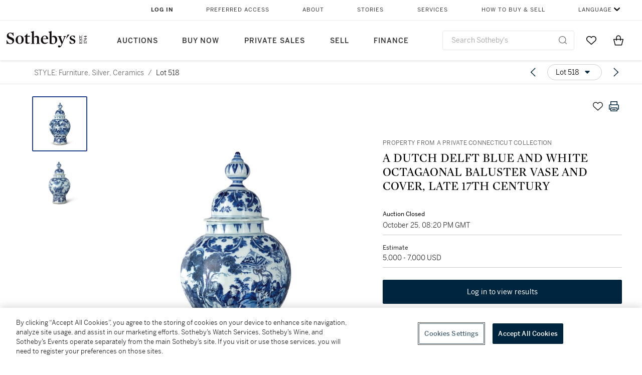

--- FILE ---
content_type: text/html; charset=utf-8
request_url: https://www.sothebys.com/en/buy/auction/2019/style-furniture-silver-ceramics/a-dutch-delft-blue-and-white-octagaonal-baluster?locale=en
body_size: 86842
content:
<!DOCTYPE html><html lang="en"><head><meta charSet="utf-8"/><meta name="viewport" content="width=device-width, initial-scale=1, shrink-to-fit=no"/><title>A DUTCH DELFT BLUE AND WHITE OCTAGAONAL BALUSTER VASE AND COVER, LATE 17TH CENTURY | STYLE: Furniture, Silver, Ceramics  | 2019 | Sotheby&#x27;s</title><link href="https://www.sothebys.com/buy/b6c4c259-6c74-4454-9352-2036891b4ba3/lots/28ec7bf5-5ff8-44ab-b23b-9e552576a46a" rel="canonical"/><meta content="&lt;p&gt;Property from a Private Connecticut Collection&amp;nbsp;&lt;/p&gt;&lt;p&gt;A DUTCH DELFT BLUE AND WHITE OCTAGAONAL&amp;nbsp;BALUSTER VASE AND COVER, LATE 17TH CENTURY&lt;/p&gt;&lt;p&gt;&lt;" name="description"/><meta content="A DUTCH DELFT BLUE AND WHITE OCTAGAONAL BALUSTER VASE AND COVER, LATE 17TH CENTURY | STYLE: Furniture, Silver, Ceramics  | 2019 | Sotheby&#x27;s" property="og:title"/><meta content="&lt;p&gt;Property from a Private Connecticut Collection&amp;nbsp;&lt;/p&gt;&lt;p&gt;A DUTCH DELFT BLUE AND WHITE OCTAGAONAL&amp;nbsp;BALUSTER VASE AND COVER, LATE 17TH CENTURY&lt;/p&gt;&lt;p&gt;&lt;br&gt;&lt;/p&gt;&lt;p&gt;of&amp;nbsp;inverted form, painted in Chinese&amp;nbsp;&#x27;Transitional&#x27; style with a continuous scene of Chinoiserie figures in a landscape, outlined in black and&amp;nbsp;with stylized leaf borders,&amp;nbsp;&lt;em&gt;GK monogram for Gerrit Pietersz Kam of Drie Postelyne Astonne &lt;/em&gt;(The Three Porcelain Ash-Barrels)&lt;em&gt; factory, or De Paeuw &lt;/em&gt;(The Peacock)&lt;em&gt; factory, and painted numeral 2&lt;/em&gt;.&lt;/p&gt;&lt;p&gt;height 22½ in.&lt;/p&gt;&lt;p&gt;57.2 cm&lt;/p&gt;" property="og:description"/><meta content="https://sothebys-md.brightspotcdn.com/dims4/default/bf7bcb6/2147483647/strip/true/crop/2000x2000+0+0/resize/1024x1024!/quality/90/?url=http%3A%2F%2Fsothebys-brightspot.s3.amazonaws.com%2Fmedia-desk%2Fd4%2F58%2F1039badc42bb8c6b4c11dcc96046%2Fn10130-518-web.jpg" property="og:image"/><meta content="1024" property="og:image:width"/><meta content="1024" property="og:image:height"/><meta content="A DUTCH DELFT BLUE AND WHITE OCTAGAONAL BALUSTER VASE AND COVER, LATE 17TH CENTURY" property="og:image:alt"/><meta content="Sotheby&#x27;s" property="og:site_name"/><meta content="website:sothebys" property="og:type"/><script type="application/ld+json">{"@context":"https://schema.org","@graph":[{"@type":"WebPage","name":"A DUTCH DELFT BLUE AND WHITE OCTAGAONAL BALUSTER VASE AND COVER, LATE 17TH CENTURY | STYLE: Furniture, Silver, Ceramics  | 2019 | Sotheby's","url":"https://www.sothebys.com/buy/b6c4c259-6c74-4454-9352-2036891b4ba3/lots/28ec7bf5-5ff8-44ab-b23b-9e552576a46a","image":["https://sothebys-md.brightspotcdn.com/dims4/default/71fca83/2147483647/strip/true/crop/2000x2000+0+0/resize/385x385!/quality/90/?url=http%3A%2F%2Fsothebys-brightspot.s3.amazonaws.com%2Fmedia-desk%2Fd4%2F58%2F1039badc42bb8c6b4c11dcc96046%2Fn10130-518-web.jpg","https://sothebys-md.brightspotcdn.com/dims4/default/3afb84b/2147483647/strip/true/crop/1704x2000+0+0/resize/385x452!/quality/90/?url=http%3A%2F%2Fsothebys-brightspot.s3.amazonaws.com%2Fmedia-desk%2F1a%2F3c%2Fb9e32f114806be7ccd1059b0ca89%2F861n10130-b2x67.jpg"],"breadcrumb":{"@type":"BreadcrumbList","numberOfItems":2,"itemListElement":[{"@type":"ListItem","position":1,"item":{"name":"STYLE: Furniture, Silver, Ceramics ","@id":"https://www.sothebys.com/buy/b6c4c259-6c74-4454-9352-2036891b4ba3"}},{"@type":"ListItem","position":2,"item":{"name":"A DUTCH DELFT BLUE AND WHITE OCTAGAONAL BALUSTER VASE AND COVER, LATE 17TH CENTURY","@id":"https://www.sothebys.com/buy/b6c4c259-6c74-4454-9352-2036891b4ba3/lots/28ec7bf5-5ff8-44ab-b23b-9e552576a46a"}}]},"mainEntity":{"@type":"WebPageElement","offers":{"@type":"Offer","availability":"https://schema.org/InStock","itemOffered":[{"@type":"Product","name":"A DUTCH DELFT BLUE AND WHITE OCTAGAONAL BALUSTER VASE AND COVER, LATE 17TH CENTURY | STYLE: Furniture, Silver, Ceramics  | 2019 | Sotheby's","url":"https://www.sothebys.com/buy/b6c4c259-6c74-4454-9352-2036891b4ba3/lots/28ec7bf5-5ff8-44ab-b23b-9e552576a46a","description":"Property from a Private Connecticut CollectionA DUTCH DELFT BLUE AND WHITE OCTAGAONALBALUSTER VASE AND COVER, LATE 17TH CENTURYofinverted form, painted in Chinese'Transitional' style with a continuous scene of Chinoiserie figures in a landscape, outlined in black andwith stylized leaf borders,GK monogram for Gerrit Pietersz Kam of Drie Postelyne Astonne (The Three Porcelain Ash-Barrels) factory, or De Paeuw (The Peacock) factory, and painted numeral 2.height 22½ in.57.2 cm","productID":"28ec7bf5-5ff8-44ab-b23b-9e552576a46a","itemCondition":""}],"seller":{"@type":"Organization","name":"Sotheby's"}}}}]}</script><link href="https://sothebys-md.brightspotcdn.com/dims4/default/3afb84b/2147483647/strip/true/crop/1704x2000+0+0/resize/385x452!/quality/90/?url=http%3A%2F%2Fsothebys-brightspot.s3.amazonaws.com%2Fmedia-desk%2F1a%2F3c%2Fb9e32f114806be7ccd1059b0ca89%2F861n10130-b2x67.jpg" rel="preload" as="image"/><link href="https://sothebys-md.brightspotcdn.com/dims4/default/71fca83/2147483647/strip/true/crop/2000x2000+0+0/resize/385x385!/quality/90/?url=http%3A%2F%2Fsothebys-brightspot.s3.amazonaws.com%2Fmedia-desk%2Fd4%2F58%2F1039badc42bb8c6b4c11dcc96046%2Fn10130-518-web.jpg" rel="preload" as="image"/><meta name="next-head-count" content="16"/><meta http-equiv="Content-Language" content="en"/><link rel="icon" type="image/png" href="/favicon-16x16.png"/><link rel="icon" type="image/png" href="/favicon-32x32.png"/><link rel="stylesheet" data-href="https://use.typekit.net/dfs5lfh.css"/><style>@-webkit-keyframes animation-1m36nf7{100%{-webkit-transform:translateX(-5vw);-moz-transform:translateX(-5vw);-ms-transform:translateX(-5vw);transform:translateX(-5vw);}}@keyframes animation-1m36nf7{100%{-webkit-transform:translateX(-5vw);-moz-transform:translateX(-5vw);-ms-transform:translateX(-5vw);transform:translateX(-5vw);}}@-webkit-keyframes animation-ft1o10{0%{-webkit-transform:translateX(-40vw);-moz-transform:translateX(-40vw);-ms-transform:translateX(-40vw);transform:translateX(-40vw);}70%{-webkit-transform:translateX(0vw);-moz-transform:translateX(0vw);-ms-transform:translateX(0vw);transform:translateX(0vw);}98%{-webkit-transform:translateY(-2px);-moz-transform:translateY(-2px);-ms-transform:translateY(-2px);transform:translateY(-2px);}99%{-webkit-transform:translateX(-100vw);-moz-transform:translateX(-100vw);-ms-transform:translateX(-100vw);transform:translateX(-100vw);}100%{-webkit-transform:translateY(0px);-moz-transform:translateY(0px);-ms-transform:translateY(0px);transform:translateY(0px);}}@keyframes animation-ft1o10{0%{-webkit-transform:translateX(-40vw);-moz-transform:translateX(-40vw);-ms-transform:translateX(-40vw);transform:translateX(-40vw);}70%{-webkit-transform:translateX(0vw);-moz-transform:translateX(0vw);-ms-transform:translateX(0vw);transform:translateX(0vw);}98%{-webkit-transform:translateY(-2px);-moz-transform:translateY(-2px);-ms-transform:translateY(-2px);transform:translateY(-2px);}99%{-webkit-transform:translateX(-100vw);-moz-transform:translateX(-100vw);-ms-transform:translateX(-100vw);transform:translateX(-100vw);}100%{-webkit-transform:translateY(0px);-moz-transform:translateY(0px);-ms-transform:translateY(0px);transform:translateY(0px);}}.css-3j849e{position:fixed;top:0px;left:0px;z-index:9998;height:2px;width:100vw;-webkit-transform:translateX(-100vw);-moz-transform:translateX(-100vw);-ms-transform:translateX(-100vw);transform:translateX(-100vw);background-color:#748794;}@-webkit-keyframes animation-1f2tzwt{0%{-webkit-background-position:-800px,0px;background-position:-800px,0px;}100%{-webkit-background-position:800px,0px;background-position:800px,0px;}}@keyframes animation-1f2tzwt{0%{-webkit-background-position:-800px,0px;background-position:-800px,0px;}100%{-webkit-background-position:800px,0px;background-position:800px,0px;}}@-webkit-keyframes animation-gze9rp{0%{-webkit-clip-path:inset(0 0 0 0);clip-path:inset(0 0 0 0);}100%{-webkit-clip-path:inset(0 0 0 100%);clip-path:inset(0 0 0 100%);}}@keyframes animation-gze9rp{0%{-webkit-clip-path:inset(0 0 0 0);clip-path:inset(0 0 0 0);}100%{-webkit-clip-path:inset(0 0 0 100%);clip-path:inset(0 0 0 100%);}}@-webkit-keyframes animation-k19k7a{0%{-webkit-clip-path:inset(0 100% 0 0);clip-path:inset(0 100% 0 0);}100%{-webkit-clip-path:inset(0 0 0 0);clip-path:inset(0 0 0 0);}}@keyframes animation-k19k7a{0%{-webkit-clip-path:inset(0 100% 0 0);clip-path:inset(0 100% 0 0);}100%{-webkit-clip-path:inset(0 0 0 0);clip-path:inset(0 0 0 0);}}.css-k008qs{display:-webkit-box;display:-webkit-flex;display:-ms-flexbox;display:flex;}.css-1yuhvjn{margin-top:16px;}.css-d31hgs{width:70%;padding:6px;display:-webkit-box;display:-webkit-flex;display:-ms-flexbox;display:flex;-webkit-user-select:none;-moz-user-select:none;-ms-user-select:none;user-select:none;-webkit-align-items:center;-webkit-box-align:center;-ms-flex-align:center;align-items:center;}@media (max-width: 767px){.css-d31hgs{width:90%;}}@media print{.css-d31hgs{display:none;}}@-webkit-keyframes animation-rcer73{0%{-webkit-transform:translateY(-100%);-moz-transform:translateY(-100%);-ms-transform:translateY(-100%);transform:translateY(-100%);}100%{-webkit-transform:translateY(0%);-moz-transform:translateY(0%);-ms-transform:translateY(0%);transform:translateY(0%);}}@keyframes animation-rcer73{0%{-webkit-transform:translateY(-100%);-moz-transform:translateY(-100%);-ms-transform:translateY(-100%);transform:translateY(-100%);}100%{-webkit-transform:translateY(0%);-moz-transform:translateY(0%);-ms-transform:translateY(0%);transform:translateY(0%);}}@-webkit-keyframes animation-1oihdh6{0%{-webkit-transform:translateY(0%);-moz-transform:translateY(0%);-ms-transform:translateY(0%);transform:translateY(0%);}100%{-webkit-transform:translateY(-100%);-moz-transform:translateY(-100%);-ms-transform:translateY(-100%);transform:translateY(-100%);}}@keyframes animation-1oihdh6{0%{-webkit-transform:translateY(0%);-moz-transform:translateY(0%);-ms-transform:translateY(0%);transform:translateY(0%);}100%{-webkit-transform:translateY(-100%);-moz-transform:translateY(-100%);-ms-transform:translateY(-100%);transform:translateY(-100%);}}h1,h2,h3,h4,h5,h6,p,a,li,button,th,td{color:#333333;}body{font-family:benton-sans,sans-serif;}.css-g38yz4{overflow:hidden;display:-webkit-box;-webkit-box-orient:vertical;-webkit-line-clamp:10;color:#000000;}@media (max-width: 767px){.css-g38yz4{-webkit-line-clamp:16;}}.css-ycy229{position:fixed;top:0px;left:0px;right:0px;z-index:3000;}.css-6we575{width:100%;max-width:1920px;margin:auto;height:100%;display:grid;grid-template-columns:minmax(420px,auto) 533px;grid-column-gap:24px;grid-template-rows:48px minmax(750px,70vh) auto auto auto;grid-template-areas:'NavHeader NavHeader' 'Carousel PlaceBid' 'LotInfo PlaceBid' 'CatalogueNote CatalogueNote' 'RecommendedItems RecommendedItems';-webkit-align-items:start;-webkit-box-align:start;-ms-flex-align:start;align-items:start;}@media (max-width:980px){.css-6we575{grid-template-columns:minmax(0px,auto);grid-column-gap:0px;grid-template-rows:50px 56px auto auto auto auto auto;grid-template-areas:'NavHeader' 'Header' 'Carousel' 'PlaceBid' 'LotInfo' 'CatalogueNote' 'RecommendedItems';}}.css-1ljlvai{grid-area:NavHeader;height:100%;padding:8px 32px 8px 62px;border-bottom:1px solid #e7e7e7;}@media (max-width:980px){.css-1ljlvai{display:none;}}.css-1762j8h{display:none;-webkit-align-items:center;-webkit-box-align:center;-ms-flex-align:center;align-items:center;height:100%;padding-left:16px;}@media (max-width:980px){.css-1762j8h{grid-area:NavHeader;display:-webkit-box;display:-webkit-flex;display:-ms-flexbox;display:flex;}}.css-uxiebx{display:none;}@media (max-width:980px){.css-uxiebx{grid-area:Header;display:-webkit-box;display:-webkit-unset;display:-ms-unsetbox;display:unset;}}.css-svczye{margin:8px 12px;display:-webkit-box;display:-webkit-flex;display:-ms-flexbox;display:flex;-webkit-box-pack:justify;-webkit-justify-content:space-between;justify-content:space-between;}.css-1f6qhvw{grid-area:Carousel;height:100%;}.css-wtqily{grid-area:PlaceBid;height:100%;z-index:2;}.css-ma42pn{grid-area:LotInfo;word-break:break-word;margin:24px 0 16px 64px;}@media (min-width:980px){.css-ma42pn{border-top:1px solid #cecece;}}@media (max-width:980px){.css-ma42pn{margin:24px 16px;}}.css-1poeprp{grid-area:CatalogueNote;}.css-1l1jptx{grid-area:RecommendedItems;padding-left:16px;}.css-w6hyqn{display:none;overflow:hidden;z-index:99;width:100%;max-height:100px;position:fixed;left:0px;top:0px;opacity:1;padding:0px 24px;background-color:#ffffff;box-shadow:0 2px 4px 0 rgba(0, 0, 0, 0.1);}@media (max-width:1024px){.css-w6hyqn{padding:0px;}}.css-1l5xqdr{display:-webkit-box;display:-webkit-flex;display:-ms-flexbox;display:flex;-webkit-align-items:center;-webkit-box-align:center;-ms-flex-align:center;align-items:center;-webkit-box-pack:justify;-webkit-justify-content:space-between;justify-content:space-between;padding:16px 18px 10px;}@media (max-width:768px){.css-1l5xqdr{padding:16px 8px 10px;}}.css-1mervjy{display:-webkit-box;display:-webkit-flex;display:-ms-flexbox;display:flex;-webkit-align-items:center;-webkit-box-align:center;-ms-flex-align:center;align-items:center;overflow:hidden;}.css-7b7xv0{width:64px;min-width:64px;height:64px;overflow:hidden;}.css-egew9l{display:-webkit-box;display:-webkit-flex;display:-ms-flexbox;display:flex;-webkit-flex-direction:column;-ms-flex-direction:column;flex-direction:column;padding-left:24px;overflow:hidden;}@media (max-width:768px){.css-egew9l{display:none;}}.css-iqyuzw{display:-webkit-box;display:-webkit-flex;display:-ms-flexbox;display:flex;margin-left:16px;}.css-68zbsl{width:auto;}.css-1qh7smx{text-align:center;object-fit:contain;width:100%;height:100%;max-height:380px;max-width:300px;}.css-1on497r{overflow:hidden;overflow-wrap:break-word;word-break:break-word;-webkit-line-clamp:calc(1);display:-webkit-box;-webkit-box-orient:vertical;}.css-2v1h2i{display:-webkit-box;display:-webkit-flex;display:-ms-flexbox;display:flex;-webkit-box-pack:justify;-webkit-justify-content:space-between;justify-content:space-between;}@media (max-width:980px){.css-2v1h2i{display:none;}}.css-589stn{display:none;}@media (max-width:980px){.css-589stn{display:-webkit-box;display:-webkit-unset;display:-ms-unsetbox;display:unset;}}.css-ytumd6{-webkit-text-decoration:none;text-decoration:none;}.css-utab25{color:#6b6b6b;}.css-utab25:focus{outline:2px none #317aad;outline-offset:4px;outline-style:auto;}.css-18nuwk1{overflow:hidden;text-overflow:ellipsis;white-space:nowrap;color:#6b6b6b;}.css-18nuwk1:focus{outline:2px none #317aad;outline-offset:4px;outline-style:auto;}.css-18nuwk1:hover{cursor:pointer;}.css-18nuwk1 >*{-webkit-text-decoration:none;text-decoration:none;}.css-z3c84d{color:#6b6b6b;margin-left:8px;margin-right:8px;}.css-2svovr{overflow:hidden;text-overflow:ellipsis;white-space:nowrap;min-width:64px;color:#292929;}.css-2svovr:focus{outline:2px none #317aad;outline-offset:4px;outline-style:auto;}.css-uvab46{border-width:0px;width:40px;min-width:40px;height:32px;}.css-apepos{margin:0 8px;}.css-k1oqwg #LotNavigationDropdown_actions{overflow:auto;border:1px solid #e7e7e7;border-radius:4px;max-height:416px;margin-top:4px;max-width:90vw;min-width:483px;}@media (max-width: 767px){.css-k1oqwg #LotNavigationDropdown_actions{margin-left:-48px;max-width:94vw;min-width:0px;}}.css-k1oqwg #LotNavigationDropdown_button{width:100%;padding-left:16px;padding-right:16px;border-radius:20px;height:32px;}.css-u4p24i{display:-webkit-box;display:-webkit-flex;display:-ms-flexbox;display:flex;-webkit-flex-direction:row;-ms-flex-direction:row;flex-direction:row;-webkit-align-items:center;-webkit-box-align:center;-ms-flex-align:center;align-items:center;}.css-aswqrt{margin-left:auto;margin-right:auto;color:#000000;}.css-15fzge{margin-left:4px;}.css-w9b8lb{display:-webkit-box;display:-webkit-flex;display:-ms-flexbox;display:flex;-webkit-align-items:center;-webkit-box-align:center;-ms-flex-align:center;align-items:center;-webkit-box-pack:end;-ms-flex-pack:end;-webkit-justify-content:flex-end;justify-content:flex-end;grid-gap:8px;}@media (max-width: 767px){.css-w9b8lb{display:none;}}.css-1wucctp{display:-webkit-box;display:-webkit-flex;display:-ms-flexbox;display:flex;-webkit-align-items:center;-webkit-box-align:center;-ms-flex-align:center;align-items:center;-webkit-box-pack:end;-ms-flex-pack:end;-webkit-justify-content:flex-end;justify-content:flex-end;grid-gap:8px;}@media (min-width:768px){.css-1wucctp{display:none;}}.css-1cducoa{color:#00253e;}.css-rnm3nx{position:absolute;-webkit-transition:500ms ease 0ms opacity;transition:500ms ease 0ms opacity;opacity:1;color:#292929;}.css-18dmsqr{position:absolute;-webkit-transition:500ms ease 0ms opacity;transition:500ms ease 0ms opacity;opacity:0;color:#dd2415;}.css-1kw4td7{color:#292929;-webkit-transform:rotate(90deg);-moz-transform:rotate(90deg);-ms-transform:rotate(90deg);transform:rotate(90deg);}.css-4zoi2w{display:-webkit-box;display:-webkit-flex;display:-ms-flexbox;display:flex;-webkit-box-pack:center;-ms-flex-pack:center;-webkit-justify-content:center;justify-content:center;height:100%;padding:24px 0 33px 0;}@media (max-width:1225px){.css-4zoi2w{display:none;}}.css-dllwl0{object-fit:contain;margin-left:auto;margin-right:auto;max-width:100%;-webkit-transition:100ms cubic-bezier(0.5, 0, 1, 1) 0ms opacity;transition:100ms cubic-bezier(0.5, 0, 1, 1) 0ms opacity;max-height:100%;opacity:100;margin:auto;}@media (max-width:980px){.css-dllwl0{max-height:420px;margin:auto;}}.css-1o8pv66{padding:28px 40px 0 16px;height:100%;}@media (max-width:980px){.css-1o8pv66{padding:0;}}.css-hob81v{top:21px;width:100%;overflow:visible;display:-webkit-box;display:-webkit-flex;display:-ms-flexbox;display:flex;-webkit-flex-direction:column;-ms-flex-direction:column;flex-direction:column;position:static;-webkit-transition:500ms ease 0ms all;transition:500ms ease 0ms all;position:-webkit-sticky;position:sticky;}@media (max-width:980px){.css-hob81v{padding:0 16px 16px 16px;height:auto;min-height:0;}}.css-1sdfita{padding:24px 0;margin:auto 0;-webkit-transition:500ms ease 0ms all;transition:500ms ease 0ms all;}@media (max-width:980px){.css-1sdfita{border-top:1px solid #e7e7e7;padding:8px 0;margin:24px 0 24px 0;}}.css-1eeqv7n{width:100%;border-bottom:0px solid #e7e7e7;padding-bottom:8px;}.css-14ifmlq{margin-bottom:24px;}@media (max-width:980px){.css-14ifmlq{display:none;}}.css-542wex{word-break:break-word;}.css-8atqhb{width:100%;}.css-5cm1aq{color:#000000;}.css-19idom{margin-bottom:8px;}.css-1gsrsjw{z-index:2;display:-webkit-box;display:-webkit-flex;display:-ms-flexbox;display:flex;-webkit-flex-direction:column;-ms-flex-direction:column;flex-direction:column;-webkit-box-pack:center;-ms-flex-pack:center;-webkit-justify-content:center;justify-content:center;min-width:100%;opacity:1;-webkit-animation-duration:500ms;animation-duration:500ms;-webkit-animation-fill-mode:forwards;animation-fill-mode:forwards;-webkit-animation-timing-function:ease-in;animation-timing-function:ease-in;-webkit-animation-direction:normal;animation-direction:normal;}.css-1wrfq4b{display:-webkit-box;display:-webkit-flex;display:-ms-flexbox;display:flex;-webkit-flex-direction:column;-ms-flex-direction:column;flex-direction:column;position:relative;height:100%;-webkit-box-pack:justify;-webkit-justify-content:space-between;justify-content:space-between;}.css-13x2r2t{margin-top:2px;color:#333333;}.css-7xm451{width:100%;display:-webkit-box;display:-webkit-flex;display:-ms-flexbox;display:flex;-webkit-box-pack:start;-ms-flex-pack:start;-webkit-justify-content:flex-start;justify-content:flex-start;background-color:#cecece;height:1px;margin-top:8px;}.css-yhri78{background-color:#dd2415;width:calc(100% - 100%);}.css-10118l7{color:#292929;}.css-137o4wl{font-weight:400!important;color:#292929;}.css-samn2{margin-top:8px;margin-bottom:16px;background-color:#cecece;height:1px;width:100%;}.css-2vp4xc{display:-webkit-box;display:-webkit-flex;display:-ms-flexbox;display:flex;-webkit-box-pack:justify;-webkit-justify-content:space-between;justify-content:space-between;-webkit-box-flex-wrap:wrap;-webkit-flex-wrap:wrap;-ms-flex-wrap:wrap;flex-wrap:wrap;-webkit-align-items:center;-webkit-box-align:center;-ms-flex-align:center;align-items:center;margin:40px 0;}@media (max-width:980px){.css-2vp4xc{margin-top:0px;}}@media (max-width: 767px){.css-2vp4xc{margin-bottom:16px;}}.css-b1yv46{font-size:24px!important;font-weight:700!important;color:#000000;display:-webkit-box;display:-webkit-flex;display:-ms-flexbox;display:flex;-webkit-box-flex:1;-webkit-flex-grow:1;-ms-flex-positive:1;flex-grow:1;white-space:nowrap;}.css-1ryhgg2{display:-webkit-box;display:-webkit-flex;display:-ms-flexbox;display:flex;-webkit-align-items:center;-webkit-box-align:center;-ms-flex-align:center;align-items:center;-webkit-box-flex-wrap:wrap;-webkit-flex-wrap:wrap;-ms-flex-wrap:wrap;flex-wrap:wrap;-webkit-box-pack:end;-ms-flex-pack:end;-webkit-justify-content:flex-end;justify-content:flex-end;}@media (max-width: 767px){.css-1ryhgg2{display:none;}}.css-i41z8b{display:none;}@media (max-width: 767px){.css-i41z8b{display:-webkit-box;display:-webkit-flex;display:-ms-flexbox;display:flex;padding-bottom:16px;-webkit-align-items:center;-webkit-box-align:center;-ms-flex-align:center;align-items:center;-webkit-box-flex-wrap:wrap;-webkit-flex-wrap:wrap;-ms-flex-wrap:wrap;flex-wrap:wrap;}}.css-1aw519d{font-size:16px;line-height:24px;font-family:benton-sans,sans-serif;color:#000000;}.css-1aw519d a{font-weight:400;-webkit-text-decoration:none;text-decoration:none;color:#333333;}.css-1aw519d a:visited{color:#333333;}.css-1aw519d a:hover{border-bottom:1px solid #333333;}.css-1aw519d strong{font-weight:600;}.css-1aw519d em{font-style:italic;}.css-1aw519d u{-webkit-text-decoration:underline;text-decoration:underline;}.css-1aw519d sub{vertical-align:sub;font-size:75%;}.css-1aw519d sup{vertical-align:super;font-size:75%;}.css-1aw519d ul{list-style:disc inside none;}.css-1aw519d ol{list-style:decimal inside none;}.css-r6e2mi{font-weight:600!important;text-transform:capitalize;margin-top:16px;margin-bottom:8px;}.css-o5hob9{display:-webkit-box;display:-webkit-flex;display:-ms-flexbox;display:flex;-webkit-box-pack:justify;-webkit-justify-content:space-between;justify-content:space-between;-webkit-align-items:center;-webkit-box-align:center;-ms-flex-align:center;align-items:center;width:100%;background:transparent;border:0 none transparent;padding:0;}.css-o5hob9:focus{outline:2px none #317aad;outline-offset:1px;outline-style:auto;overflow:hidden;}.css-o5hob9:hover{cursor:pointer;}.css-12efcmn{position:absolute;}.css-dm37tw{-webkit-transition:500ms ease 0ms -webkit-transform;transition:500ms ease 0ms transform;-webkit-transform:rotate(90deg);-moz-transform:rotate(90deg);-ms-transform:rotate(90deg);transform:rotate(90deg);}.css-1fes8lf{font-size:16px;line-height:24px;font-family:benton-sans,sans-serif;color:#000000;margin-top:16px;}.css-1fes8lf a{font-weight:400;-webkit-text-decoration:none;text-decoration:none;color:#333333;}.css-1fes8lf a:visited{color:#333333;}.css-1fes8lf a:hover{border-bottom:1px solid #333333;}.css-1fes8lf strong{font-weight:600;}.css-1fes8lf em{font-style:italic;}.css-1fes8lf u{-webkit-text-decoration:underline;text-decoration:underline;}.css-1fes8lf sub{vertical-align:sub;font-size:75%;}.css-1fes8lf sup{vertical-align:super;font-size:75%;}.css-1fes8lf ul{list-style:disc inside none;}.css-1fes8lf ol{list-style:decimal inside none;}.css-1m2it9n{max-width:100%;position:relative;left:50%;right:50%;margin-left:-50%;margin-right:-50%;}.css-fzq92z{font-weight:500!important;color:#6b6b6b;margin-bottom:8px;}.css-qih3n9{-webkit-transition:500ms ease 0ms -webkit-transform;transition:500ms ease 0ms transform;-webkit-transform:rotate(0deg);-moz-transform:rotate(0deg);-ms-transform:rotate(0deg);transform:rotate(0deg);}@-webkit-keyframes animation-ebjc1k{0%{opacity:0;}70%{opacity:0.7;}100%{opacity:1;}}@keyframes animation-ebjc1k{0%{opacity:0;}70%{opacity:0.7;}100%{opacity:1;}}@-webkit-keyframes animation-1iqg48{0%{-webkit-transform:translateX(-100%);-moz-transform:translateX(-100%);-ms-transform:translateX(-100%);transform:translateX(-100%);}100%{-webkit-transform:translateX(0%);-moz-transform:translateX(0%);-ms-transform:translateX(0%);transform:translateX(0%);}}@keyframes animation-1iqg48{0%{-webkit-transform:translateX(-100%);-moz-transform:translateX(-100%);-ms-transform:translateX(-100%);transform:translateX(-100%);}100%{-webkit-transform:translateX(0%);-moz-transform:translateX(0%);-ms-transform:translateX(0%);transform:translateX(0%);}}@-webkit-keyframes animation-ptkdgw{0%{-webkit-transform:translateX(0%);-moz-transform:translateX(0%);-ms-transform:translateX(0%);transform:translateX(0%);}100%{-webkit-transform:translateX(-100%);-moz-transform:translateX(-100%);-ms-transform:translateX(-100%);transform:translateX(-100%);}}@keyframes animation-ptkdgw{0%{-webkit-transform:translateX(0%);-moz-transform:translateX(0%);-ms-transform:translateX(0%);transform:translateX(0%);}100%{-webkit-transform:translateX(-100%);-moz-transform:translateX(-100%);-ms-transform:translateX(-100%);transform:translateX(-100%);}}@-webkit-keyframes animation-jhn00i{0%{opacity:0.2;-webkit-transform:scale(0.66, 0.66);-moz-transform:scale(0.66, 0.66);-ms-transform:scale(0.66, 0.66);transform:scale(0.66, 0.66);}25%{opacity:1;-webkit-transform:scale(1, 1);-moz-transform:scale(1, 1);-ms-transform:scale(1, 1);transform:scale(1, 1);}50%{opacity:1;-webkit-transform:scale(1, 1);-moz-transform:scale(1, 1);-ms-transform:scale(1, 1);transform:scale(1, 1);}75%{opacity:0.2;-webkit-transform:scale(0.66, 0.66);-moz-transform:scale(0.66, 0.66);-ms-transform:scale(0.66, 0.66);transform:scale(0.66, 0.66);}100%{opacity:0.2;-webkit-transform:scale(0.66, 0.66);-moz-transform:scale(0.66, 0.66);-ms-transform:scale(0.66, 0.66);transform:scale(0.66, 0.66);}}@keyframes animation-jhn00i{0%{opacity:0.2;-webkit-transform:scale(0.66, 0.66);-moz-transform:scale(0.66, 0.66);-ms-transform:scale(0.66, 0.66);transform:scale(0.66, 0.66);}25%{opacity:1;-webkit-transform:scale(1, 1);-moz-transform:scale(1, 1);-ms-transform:scale(1, 1);transform:scale(1, 1);}50%{opacity:1;-webkit-transform:scale(1, 1);-moz-transform:scale(1, 1);-ms-transform:scale(1, 1);transform:scale(1, 1);}75%{opacity:0.2;-webkit-transform:scale(0.66, 0.66);-moz-transform:scale(0.66, 0.66);-ms-transform:scale(0.66, 0.66);transform:scale(0.66, 0.66);}100%{opacity:0.2;-webkit-transform:scale(0.66, 0.66);-moz-transform:scale(0.66, 0.66);-ms-transform:scale(0.66, 0.66);transform:scale(0.66, 0.66);}}@-webkit-keyframes animation-vh3mck{0%{-webkit-transform:translateY(7vh);-moz-transform:translateY(7vh);-ms-transform:translateY(7vh);transform:translateY(7vh);}100%{-webkit-transform:translateY(0vh);-moz-transform:translateY(0vh);-ms-transform:translateY(0vh);transform:translateY(0vh);}}@keyframes animation-vh3mck{0%{-webkit-transform:translateY(7vh);-moz-transform:translateY(7vh);-ms-transform:translateY(7vh);transform:translateY(7vh);}100%{-webkit-transform:translateY(0vh);-moz-transform:translateY(0vh);-ms-transform:translateY(0vh);transform:translateY(0vh);}}@-webkit-keyframes animation-5559a5{0%{-webkit-transform:translateY(7vh);-moz-transform:translateY(7vh);-ms-transform:translateY(7vh);transform:translateY(7vh);}100%{-webkit-transform:translateY(20vh);-moz-transform:translateY(20vh);-ms-transform:translateY(20vh);transform:translateY(20vh);}}@keyframes animation-5559a5{0%{-webkit-transform:translateY(7vh);-moz-transform:translateY(7vh);-ms-transform:translateY(7vh);transform:translateY(7vh);}100%{-webkit-transform:translateY(20vh);-moz-transform:translateY(20vh);-ms-transform:translateY(20vh);transform:translateY(20vh);}}</style><script src="https://sli.prod.sothelabs.com/sli-latest.js"></script><script>
                window.SLI = new Sli("bidclient", "prod");
                if (window.SLI && window.SLI.startTimer) {
                  window.SLI.startTimer("load_ldp")
                };
              </script><script>window.TIER = "production"</script><script>window.BRIGHTSPOT_IMAGE_PREFIX = "https://dam.sothebys.com/dam/image/"</script><script>window.VIKING_SUBSCRIPTIONS_URL = "wss://subscriptions.prod.sothelabs.com"</script><script>window.VIKING_SUBSCRIPTIONS_URL_V2 = "wss://clientapi-ws.prod.sothelabs.com/graphql"</script><script>window.CLIENTAPI_GRAPHQL_BROWSER_URL = "https://clientapi.prod.sothelabs.com/graphql"</script><script>window.VIKING_TRANSACTIONL_URL = "https://www.sothebys.com/buy/register"</script><script>window.MY_ACCOUNT_URL = "https://www.sothebys.com/my-account"</script><script>window.ALGOLIA_APP_ID = "KAR1UEUPJD"</script><script>window.ALGOLIA_INDEX_NAME = "prod_lots"</script><script>window.AUTH0_TENANT = "undefined"</script><script>window.AUTH0_CLIENT_ID = "LvmVnUg1l5tD5x40KydzKJAOBTXjESPn"</script><script>window.AUTH0_AUDIENCE = "https://customer.api.sothebys.com"</script><script>window.AUTH0_DOMAIN = "undefined"</script><script>window.AUTH0_CUSTOM_DOMAIN = "accounts.sothebys.com"</script><script>window.AUTH0_TOKEN_NAMESPACE = "undefined"</script><script>window.AUTH0_REDIRECT_URL_PATH = "/buy"</script><script>window.AEM_LOGIN_URL = "https://www.sothebys.com/api/auth0login?forceLogin=Y&resource="</script><script>window.NODE_ENV = "production"</script><script>window.BSP_AUCTION_RICH_CONTENT_URL = "https://www.sothebys.com/catalogue/"</script><script>window.BSP_LOT_IFRAME_URL = "https://www.sothebys.com/bsp-api/lot/details?itemId="</script><script>window.AUCTION_ROOM_URL = "https://www.sothebys.com"</script><script>window.BRIGHTCOVE_TOKEN = "undefined"</script><script>window.SENTRY_DSN = "https://fdb3c271a2b483632c2542eb170b5ea9@o142289.ingest.sentry.io/4505873427857408"</script><script>window.ONETRUST_KEY = "7754d653-fe9e-40b1-b526-f0bb1a6ea107"</script><script>window.URL_STB_GLOBAL = "https://www.sothebys.com/etc/designs/shared/js/stb-global.js"</script><script src="https://cdn-ukwest.onetrust.com/scripttemplates/otSDKStub.js" data-domain-script="7754d653-fe9e-40b1-b526-f0bb1a6ea107"></script><script src="https://www.sothebys.com/etc/designs/shared/js/stb-global.js"></script><script>
                !(function () {
                  // If the real analytics.js is already on the page return.

                  // If the snippet was invoked already show an error.

                  // Invoked flag, to make sure the snippet
                  // is never invoked twice.

                  // A list of the methods in Analytics.js to stub.

                  // Define a factory to create stubs. These are placeholders
                  // for methods in Analytics.js so that you never have to wait
                  // for it to load to actually record data. The method is
                  // stored as the first argument, so we can replay the data.

                  // For each of our methods, generate a queueing stub.

                  // Define a method to load Analytics.js from our CDN,
                  // and that will be sure to only ever load it once.

                  // Create an async script element based on your key.

                  //cdn.segment.com/analytics.js/v1/'

                  // Insert our script next to the first script element.

                  // Add a version to keep track of what's in the wild.

                  // Load Analytics.js with your key, which will automatically
                  // load the tools you've enabled for your account. Boosh!
                  // analytics.load("YOUR_WRITE_KEY", options);

                  // Create a queue, but don't obliterate an existing one!
                  var analytics = window.analytics = window.analytics || [];

                  // If the real analytics.js is already on the page return.
                  if (analytics.initialize) return;

                  // If the snippet was invoked already show an error.
                  if (analytics.invoked) {
                    if (window.console && console.error) {
                      console.error('Segment snippet included twice.');
                    }
                    return;
                  }

                  // Invoked flag, to make sure the snippet
                  // is never invoked twice.
                  analytics.invoked = true;

                  // A list of the methods in Analytics.js to stub.
                  analytics.methods = [
                    'trackSubmit',
                    'trackClick',
                    'trackLink',
                    'trackForm',
                    'pageview',
                    'identify',
                    'reset',
                    'group',
                    'track',
                    'ready',
                    'alias',
                    'debug',
                    'page',
                    'once',
                    'off',
                    'on',
                    'addSourceMiddleware'
                  ];

                  // Define a factory to create stubs. These are placeholders
                  // for methods in Analytics.js so that you never have to wait
                  // for it to load to actually record data. The `method` is
                  // stored as the first argument, so we can replay the data.
                  analytics.factory = function(method){
                    return function(){
                      var args = Array.prototype.slice.call(arguments);
                      args.unshift(method);
                      analytics.push(args);
                      return analytics;
                    };
                  };

                  // For each of our methods, generate a queueing stub.
                  for (var i = 0; i < analytics.methods.length; i++) {
                    var key = analytics.methods[i];
                    analytics[key] = analytics.factory(key);
                  }

                  // Define a method to load Analytics.js from our CDN,
                  // and that will be sure to only ever load it once.
                  analytics.load = function(key, options){
                    // Create an async script element based on your key.
                    var script = document.createElement('script');
                    script.type = 'text/javascript';
                    script.async = true;
                    script.src = 'https://cdn.segment.com/analytics.js/v1/'
                      + key + '/analytics.min.js';

                    // Insert our script next to the first script element.
                    var first = document.getElementsByTagName('script')[0];
                    first.parentNode.insertBefore(script, first);
                    analytics._loadOptions = options;
                  };

                  // Add a version to keep track of what's in the wild.
                  analytics.SNIPPET_VERSION = '4.1.0';

                  // Load Analytics.js with your key, which will automatically
                  // load the tools you've enabled for your account. Boosh!
                  // analytics.load("YOUR_WRITE_KEY", options);
                })();
              </script><script>
              window.OptanonWrapper = function() {
                var segmentApiKey = "3DPSfpG4OjRBGEMqXhG0ZZsFghihTZso";

                if (window.SothebysShared && window.SothebysShared.findSegmentIntegrations) {
                  window.SothebysShared.findSegmentIntegrations(segmentApiKey).then(function (integrations) {
                    if (typeof analytics !== 'undefined' && typeof analytics.load === 'function') {
                      analytics.load(segmentApiKey, { integrations: integrations })
                    }
                  });

                  function onOneTrustChanged() {
                    window.location.reload();
                  }

                  window.addEventListener('OTConsentApplied', onOneTrustChanged);
                }
              }
            </script><link rel="preload" href="/buy/_next/static/css/2938d8954da231e8.css" as="style"/><link rel="stylesheet" href="/buy/_next/static/css/2938d8954da231e8.css" data-n-g=""/><noscript data-n-css=""></noscript><script defer="" nomodule="" src="/buy/_next/static/chunks/polyfills-42372ed130431b0a.js"></script><script src="/buy/_next/static/chunks/webpack-41e4e2d1eb0c0667.js" defer=""></script><script src="/buy/_next/static/chunks/framework-8fb788e92ed91627.js" defer=""></script><script src="/buy/_next/static/chunks/main-96a30b224ffce1fc.js" defer=""></script><script src="/buy/_next/static/chunks/pages/_app-a9f254c54e113ba2.js" defer=""></script><script src="/buy/_next/static/chunks/4c7eed1c-84f1d5ec87c55f10.js" defer=""></script><script src="/buy/_next/static/chunks/051308b0-b6864b2a63245119.js" defer=""></script><script src="/buy/_next/static/chunks/3bd14476-8c2aa147980a0185.js" defer=""></script><script src="/buy/_next/static/chunks/915-1ac8c5c7d740edb9.js" defer=""></script><script src="/buy/_next/static/chunks/106-24e896ed9f291f87.js" defer=""></script><script src="/buy/_next/static/chunks/971-cf4d84268c254eae.js" defer=""></script><script src="/buy/_next/static/chunks/474-de3c9adf46ca5835.js" defer=""></script><script src="/buy/_next/static/chunks/777-78583d42257ec0b1.js" defer=""></script><script src="/buy/_next/static/chunks/930-61a5f8854b32db32.js" defer=""></script><script src="/buy/_next/static/chunks/287-29aa4d8f5993c95c.js" defer=""></script><script src="/buy/_next/static/chunks/pages/LotDetailPageNext-62904edfeef6c8e9.js" defer=""></script><script src="/buy/_next/static/eCtihEknGr9bdAE6Rf-I6/_buildManifest.js" defer=""></script><script src="/buy/_next/static/eCtihEknGr9bdAE6Rf-I6/_ssgManifest.js" defer=""></script><link rel="stylesheet" href="https://use.typekit.net/dfs5lfh.css"/></head><body><div id="BrightSpotHeader" data-sothebys-component-url="https://shared.sothebys.com/syndicate?pageComponent=header"></div><div id="root"><div id="__next"><div><div class="css-3j849e"></div><div class="css-ycy229" aria-live="polite"></div><div><div class="css-6we575"><div class="css-w6hyqn" aria-hidden="true"><div class="css-1l5xqdr"><div class="css-1mervjy"><div class="css-7b7xv0"><img class="css-1qh7smx" alt="A DUTCH DELFT BLUE AND WHITE OCTAGAONAL BALUSTER VASE AND COVER, LATE 17TH CENTURY" sizes="248px" src="https://dam.sothebys.com/dam/image/lot/28ec7bf5-5ff8-44ab-b23b-9e552576a46a/primary/extra_small" srcSet="https://dam.sothebys.com/dam/image/lot/28ec7bf5-5ff8-44ab-b23b-9e552576a46a/primary/extra_small 150w,
https://dam.sothebys.com/dam/image/lot/28ec7bf5-5ff8-44ab-b23b-9e552576a46a/primary/small 385w,
https://dam.sothebys.com/dam/image/lot/28ec7bf5-5ff8-44ab-b23b-9e552576a46a/primary/medium 800w,
https://dam.sothebys.com/dam/image/lot/28ec7bf5-5ff8-44ab-b23b-9e552576a46a/primary/large 1024w,
https://dam.sothebys.com/dam/image/lot/28ec7bf5-5ff8-44ab-b23b-9e552576a46a/primary/extra_large 2048w" width="2048"/></div><div class="css-egew9l"><p class="label-module_label14Medium__uD9e- css-1on497r">518. A DUTCH DELFT BLUE AND WHITE OCTAGAONAL BALUSTER VASE AND COVER, LATE 17TH CENTURY</p></div></div><div class="css-iqyuzw"><div class="css-68zbsl"><button type="button" aria-disabled="false" class="button-module_buttonLarge__dZdJ6 button-module_button__RiZd- button-module_buttonPrimaryNavy__gutLQ button-module_buttonPrimary__tlsxX">Log in to view results</button></div></div></div></div><div class="css-1ljlvai"><div class="css-2v1h2i"><nav class="col-xs-8 col-sm-8 col-md-8 col-lg-8 css-d31hgs"><a class="css-ytumd6" href="/en/buy/auction/2019/style-furniture-silver-ceramics"><span><p class="paragraph-module_paragraph14Regular__Zfr98 css-18nuwk1" aria-label="Go back to auction detail page. STYLE: Furniture, Silver, Ceramics ." data-testid="backToAdpLink">STYLE: Furniture, Silver, Ceramics </p></span></a><p class="paragraph-module_paragraph14Regular__Zfr98 css-z3c84d" aria-hidden="true">/</p><p class="paragraph-module_paragraph14Regular__Zfr98 css-2svovr" aria-current="page" tabindex="0">Lot 518</p></nav><div class="css-k008qs" data-testid="lotNavigation"><a href="/en/buy/auction/2019/style-furniture-silver-ceramics/a-dutch-delft-blue-and-white-baluster-vase-late"><button type="button" aria-disabled="false" class="css-uvab46 button-module_buttonLarge__dZdJ6 button-module_button__RiZd- button-module_buttonSecondary__Svb9S" aria-label="Previous lot" data-testid="previousLot"><svg xmlns="http://www.w3.org/2000/svg" width="24" height="24" fill="currentColor" aria-label="Chevron Left" viewBox="0 0 24 24"><path fill-rule="evenodd" d="M7 12a.75.75 0 0 1 .228-.539l8-7.75a.75.75 0 1 1 1.044 1.078L8.828 12l7.444 7.211a.75.75 0 1 1-1.044 1.078l-8-7.75A.75.75 0 0 1 7 12" clip-rule="evenodd"></path></svg></button></a><div class="css-apepos" data-testid="lotNavigationDropdown"><div id="LotNavigationDropdown" class="css-k1oqwg dropdown-module_dropdown__BBQ2u" aria-haspopup="true"><div><button id="LotNavigationDropdown_button" type="button" aria-disabled="false" class="button-module_buttonRegularIcon__DTRqn button-module_button__RiZd- button-module_buttonSecondary__Svb9S" aria-label="Options menu" aria-haspopup="true" aria-expanded="false"><div class="css-u4p24i" data-testid="lotDropDown"><p class="paragraph-module_paragraph14Regular__Zfr98 css-aswqrt">Lot 518</p><svg xmlns="http://www.w3.org/2000/svg" width="24" height="24" fill="currentColor" aria-label="Dropdown Form" viewBox="0 0 24 24" class="css-15fzge"><path fill-rule="evenodd" d="M7.307 9.713A.75.75 0 0 1 8 9.25h8a.75.75 0 0 1 .53 1.28l-4 4a.75.75 0 0 1-1.06 0l-4-4a.75.75 0 0 1-.163-.817" clip-rule="evenodd"></path></svg></div></button></div></div></div><a href="/en/buy/auction/2019/style-furniture-silver-ceramics/two-dutch-delft-blue-and-white-posset-pots-and"><button type="button" aria-disabled="false" class="css-uvab46 button-module_buttonLarge__dZdJ6 button-module_button__RiZd- button-module_buttonSecondary__Svb9S" aria-label="Next lot" data-testid="nextLot"><svg xmlns="http://www.w3.org/2000/svg" width="24" height="24" fill="currentColor" aria-label="Chevron Right" viewBox="0 0 24 24"><path fill-rule="evenodd" d="M17 12a.75.75 0 0 1-.228.539l-8 7.75a.75.75 0 0 1-1.044-1.078L15.172 12 7.728 4.789A.75.75 0 0 1 8.772 3.71l8 7.75A.75.75 0 0 1 17 12" clip-rule="evenodd"></path></svg></button></a></div></div><div class="css-589stn"><a class="css-ytumd6" href="/en/buy/auction/2019/style-furniture-silver-ceramics"><span data-testid="lotBackADPButton"><p class="paragraph-module_paragraph12Regular__8IyUe css-utab25">STYLE: Furniture, Silver, Ceramics </p></span></a></div></div><div class="css-1762j8h"><div class="css-2v1h2i"><nav class="col-xs-8 col-sm-8 col-md-8 col-lg-8 css-d31hgs"><a class="css-ytumd6" href="/en/buy/auction/2019/style-furniture-silver-ceramics"><span><p class="paragraph-module_paragraph14Regular__Zfr98 css-18nuwk1" aria-label="Go back to auction detail page. STYLE: Furniture, Silver, Ceramics ." data-testid="backToAdpLink">STYLE: Furniture, Silver, Ceramics </p></span></a><p class="paragraph-module_paragraph14Regular__Zfr98 css-z3c84d" aria-hidden="true">/</p><p class="paragraph-module_paragraph14Regular__Zfr98 css-2svovr" aria-current="page" tabindex="0">Lot 518</p></nav><div class="css-k008qs" data-testid="lotNavigation"><a href="/en/buy/auction/2019/style-furniture-silver-ceramics/a-dutch-delft-blue-and-white-baluster-vase-late"><button type="button" aria-disabled="false" class="css-uvab46 button-module_buttonLarge__dZdJ6 button-module_button__RiZd- button-module_buttonSecondary__Svb9S" aria-label="Previous lot" data-testid="previousLot"><svg xmlns="http://www.w3.org/2000/svg" width="24" height="24" fill="currentColor" aria-label="Chevron Left" viewBox="0 0 24 24"><path fill-rule="evenodd" d="M7 12a.75.75 0 0 1 .228-.539l8-7.75a.75.75 0 1 1 1.044 1.078L8.828 12l7.444 7.211a.75.75 0 1 1-1.044 1.078l-8-7.75A.75.75 0 0 1 7 12" clip-rule="evenodd"></path></svg></button></a><div class="css-apepos" data-testid="lotNavigationDropdown"><div id="LotNavigationDropdown" class="css-k1oqwg dropdown-module_dropdown__BBQ2u" aria-haspopup="true"><div><button id="LotNavigationDropdown_button" type="button" aria-disabled="false" class="button-module_buttonRegularIcon__DTRqn button-module_button__RiZd- button-module_buttonSecondary__Svb9S" aria-label="Options menu" aria-haspopup="true" aria-expanded="false"><div class="css-u4p24i" data-testid="lotDropDown"><p class="paragraph-module_paragraph14Regular__Zfr98 css-aswqrt">Lot 518</p><svg xmlns="http://www.w3.org/2000/svg" width="24" height="24" fill="currentColor" aria-label="Dropdown Form" viewBox="0 0 24 24" class="css-15fzge"><path fill-rule="evenodd" d="M7.307 9.713A.75.75 0 0 1 8 9.25h8a.75.75 0 0 1 .53 1.28l-4 4a.75.75 0 0 1-1.06 0l-4-4a.75.75 0 0 1-.163-.817" clip-rule="evenodd"></path></svg></div></button></div></div></div><a href="/en/buy/auction/2019/style-furniture-silver-ceramics/two-dutch-delft-blue-and-white-posset-pots-and"><button type="button" aria-disabled="false" class="css-uvab46 button-module_buttonLarge__dZdJ6 button-module_button__RiZd- button-module_buttonSecondary__Svb9S" aria-label="Next lot" data-testid="nextLot"><svg xmlns="http://www.w3.org/2000/svg" width="24" height="24" fill="currentColor" aria-label="Chevron Right" viewBox="0 0 24 24"><path fill-rule="evenodd" d="M17 12a.75.75 0 0 1-.228.539l-8 7.75a.75.75 0 0 1-1.044-1.078L15.172 12 7.728 4.789A.75.75 0 0 1 8.772 3.71l8 7.75A.75.75 0 0 1 17 12" clip-rule="evenodd"></path></svg></button></a></div></div><div class="css-589stn"><a class="css-ytumd6" href="/en/buy/auction/2019/style-furniture-silver-ceramics"><span data-testid="lotBackADPButton"><p class="paragraph-module_paragraph12Regular__8IyUe css-utab25">STYLE: Furniture, Silver, Ceramics </p></span></a></div></div><div class="css-uxiebx"><div class="css-svczye"><div class="css-k008qs"><a href="/en/buy/auction/2019/style-furniture-silver-ceramics/a-dutch-delft-blue-and-white-baluster-vase-late"><button type="button" aria-disabled="false" class="css-uvab46 button-module_buttonLarge__dZdJ6 button-module_button__RiZd- button-module_buttonSecondary__Svb9S" aria-label="Previous lot" data-testid="previousLot"><svg xmlns="http://www.w3.org/2000/svg" width="24" height="24" fill="currentColor" aria-label="Chevron Left" viewBox="0 0 24 24"><path fill-rule="evenodd" d="M7 12a.75.75 0 0 1 .228-.539l8-7.75a.75.75 0 1 1 1.044 1.078L8.828 12l7.444 7.211a.75.75 0 1 1-1.044 1.078l-8-7.75A.75.75 0 0 1 7 12" clip-rule="evenodd"></path></svg></button></a><div class="css-apepos" data-testid="lotNavigationDropdown"><div id="LotNavigationDropdown" class="css-k1oqwg dropdown-module_dropdown__BBQ2u" aria-haspopup="true"><div><button id="LotNavigationDropdown_button" type="button" aria-disabled="false" class="button-module_buttonRegularIcon__DTRqn button-module_button__RiZd- button-module_buttonSecondary__Svb9S" aria-label="Options menu" aria-haspopup="true" aria-expanded="false"><div class="css-u4p24i" data-testid="lotDropDown"><p class="paragraph-module_paragraph14Regular__Zfr98 css-aswqrt">Lot 518</p><svg xmlns="http://www.w3.org/2000/svg" width="24" height="24" fill="currentColor" aria-label="Dropdown Form" viewBox="0 0 24 24" class="css-15fzge"><path fill-rule="evenodd" d="M7.307 9.713A.75.75 0 0 1 8 9.25h8a.75.75 0 0 1 .53 1.28l-4 4a.75.75 0 0 1-1.06 0l-4-4a.75.75 0 0 1-.163-.817" clip-rule="evenodd"></path></svg></div></button></div></div></div><a href="/en/buy/auction/2019/style-furniture-silver-ceramics/two-dutch-delft-blue-and-white-posset-pots-and"><button type="button" aria-disabled="false" class="css-uvab46 button-module_buttonLarge__dZdJ6 button-module_button__RiZd- button-module_buttonSecondary__Svb9S" aria-label="Next lot" data-testid="nextLot"><svg xmlns="http://www.w3.org/2000/svg" width="24" height="24" fill="currentColor" aria-label="Chevron Right" viewBox="0 0 24 24"><path fill-rule="evenodd" d="M17 12a.75.75 0 0 1-.228.539l-8 7.75a.75.75 0 0 1-1.044-1.078L15.172 12 7.728 4.789A.75.75 0 0 1 8.772 3.71l8 7.75A.75.75 0 0 1 17 12" clip-rule="evenodd"></path></svg></button></a></div><div class="css-w9b8lb"><button type="button" aria-disabled="false" class="button-module_buttonSmallIcon__NrRV0 button-module_button__RiZd- button-module_buttonTertiary__ApQ-M" aria-label="Save lot" data-testid="saveHeartButton"><svg xmlns="http://www.w3.org/2000/svg" width="24" height="24" fill="currentColor" aria-label="Heart" viewBox="0 0 24 24" class="css-rnm3nx"><path d="M20.335 5.104a5.586 5.586 0 0 0-8.102.001 6 6 0 0 0-.233.253 8 8 0 0 0-.232-.254 5.6 5.6 0 0 0-4.05-1.738 5.6 5.6 0 0 0-4.051 1.738 5.98 5.98 0 0 0-1.662 4.372c.067 1.631.812 3.153 2.092 4.28l7.41 6.685a.75.75 0 0 0 1.005-.001l7.384-6.678c1.287-1.133 2.032-2.655 2.099-4.287a5.97 5.97 0 0 0-1.66-4.37m-1.437 7.539-6.89 6.23-6.913-6.238c-.976-.858-1.542-2.003-1.591-3.22a4.47 4.47 0 0 1 1.242-3.27 4.1 4.1 0 0 1 2.97-1.279 4.1 4.1 0 0 1 2.971 1.28c.274.283.496.574.661.863.267.468 1.036.468 1.303 0 .165-.287.388-.578.662-.864a4.1 4.1 0 0 1 2.972-1.279c1.12 0 2.175.455 2.97 1.28a4.47 4.47 0 0 1 1.242 3.268c-.05 1.22-.615 2.364-1.6 3.229"></path></svg><svg xmlns="http://www.w3.org/2000/svg" width="24" height="24" fill="currentColor" aria-label="Heart" viewBox="0 0 24 24" class="css-18dmsqr"><path d="M20.335 5.104a5.586 5.586 0 0 0-8.102.001 6 6 0 0 0-.233.253 8 8 0 0 0-.232-.254 5.6 5.6 0 0 0-4.05-1.738 5.6 5.6 0 0 0-4.051 1.738 5.98 5.98 0 0 0-1.662 4.372c.067 1.631.812 3.153 2.092 4.28l7.41 6.685a.75.75 0 0 0 1.005-.001l7.384-6.678c1.287-1.133 2.032-2.655 2.099-4.287a5.97 5.97 0 0 0-1.66-4.37"></path></svg></button><button type="button" aria-disabled="false" class="button-module_buttonSmallIcon__NrRV0 button-module_button__RiZd- button-module_buttonTertiary__ApQ-M" aria-label="Print lot details" data-testid="printModal"><svg xmlns="http://www.w3.org/2000/svg" width="24" height="24" fill="currentColor" aria-label="Print" viewBox="0 0 24 24" class="css-1cducoa"><path d="M19.745 8.325h-.75V2.749a.75.75 0 0 0-.75-.749H5.756a.75.75 0 0 0-.75.75v5.575h-.75a2.25 2.25 0 0 0-2.248 2.248v7.114c0 .414.336.75.75.75h2.248v2.813c0 .414.336.75.75.75h12.49a.75.75 0 0 0 .75-.75v-2.814h2.249a.75.75 0 0 0 .75-.749v-7.114c0-1.24-1.01-2.248-2.25-2.248M6.504 3.499h10.992v4.826H6.504zM17.496 20.5H6.504v-4.497h10.992zm2.998-3.564h-1.499v-1.682a.75.75 0 0 0-.75-.75H5.756a.75.75 0 0 0-.75.75v1.682H3.506v-6.364a.75.75 0 0 1 .75-.75h15.489a.75.75 0 0 1 .75.75z"></path><path d="M14.919 17.503H9.08a.75.75 0 0 0 0 1.5h5.838a.75.75 0 0 0 0-1.5M6.014 11.473a.7.7 0 0 0-.57 0c-.1.04-.18.09-.25.16a.749.749 0 0 0 .82 1.22.749.749 0 0 0 0-1.379"></path></svg></button></div><div class="css-1wucctp"><button type="button" aria-disabled="false" class="button-module_buttonSmallIcon__NrRV0 button-module_button__RiZd- button-module_buttonTertiary__ApQ-M" aria-label="Save lot" data-testid="saveHeartButton"><svg xmlns="http://www.w3.org/2000/svg" width="24" height="24" fill="currentColor" aria-label="Heart" viewBox="0 0 24 24" class="css-rnm3nx"><path d="M20.335 5.104a5.586 5.586 0 0 0-8.102.001 6 6 0 0 0-.233.253 8 8 0 0 0-.232-.254 5.6 5.6 0 0 0-4.05-1.738 5.6 5.6 0 0 0-4.051 1.738 5.98 5.98 0 0 0-1.662 4.372c.067 1.631.812 3.153 2.092 4.28l7.41 6.685a.75.75 0 0 0 1.005-.001l7.384-6.678c1.287-1.133 2.032-2.655 2.099-4.287a5.97 5.97 0 0 0-1.66-4.37m-1.437 7.539-6.89 6.23-6.913-6.238c-.976-.858-1.542-2.003-1.591-3.22a4.47 4.47 0 0 1 1.242-3.27 4.1 4.1 0 0 1 2.97-1.279 4.1 4.1 0 0 1 2.971 1.28c.274.283.496.574.661.863.267.468 1.036.468 1.303 0 .165-.287.388-.578.662-.864a4.1 4.1 0 0 1 2.972-1.279c1.12 0 2.175.455 2.97 1.28a4.47 4.47 0 0 1 1.242 3.268c-.05 1.22-.615 2.364-1.6 3.229"></path></svg><svg xmlns="http://www.w3.org/2000/svg" width="24" height="24" fill="currentColor" aria-label="Heart" viewBox="0 0 24 24" class="css-18dmsqr"><path d="M20.335 5.104a5.586 5.586 0 0 0-8.102.001 6 6 0 0 0-.233.253 8 8 0 0 0-.232-.254 5.6 5.6 0 0 0-4.05-1.738 5.6 5.6 0 0 0-4.051 1.738 5.98 5.98 0 0 0-1.662 4.372c.067 1.631.812 3.153 2.092 4.28l7.41 6.685a.75.75 0 0 0 1.005-.001l7.384-6.678c1.287-1.133 2.032-2.655 2.099-4.287a5.97 5.97 0 0 0-1.66-4.37"></path></svg></button><div id="MenuDropdown" class="dropdown-module_dropdown__BBQ2u" aria-haspopup="true"><div><button id="MenuDropdown_button" type="button" aria-disabled="false" class="button-module_buttonRegularIcon__DTRqn button-module_button__RiZd- button-module_buttonTertiary__ApQ-M" aria-label="Options menu" aria-haspopup="true" aria-expanded="false"><svg xmlns="http://www.w3.org/2000/svg" width="24" height="24" fill="currentColor" aria-label="Three Dots" viewBox="0 0 24 24" class="css-1kw4td7"><circle cx="12" cy="5" r="1.5" stroke="#00253E"></circle><circle cx="12" cy="12" r="1.5" stroke="#00253E"></circle><circle cx="12" cy="19" r="1.5" stroke="#00253E"></circle></svg></button></div></div></div></div></div><div class="css-1f6qhvw"><div class="css-4zoi2w"><img class="css-dllwl0" alt="View full screen - View 1 of Lot 518. A DUTCH DELFT BLUE AND WHITE OCTAGAONAL BALUSTER VASE AND COVER, LATE 17TH CENTURY." height="2048" sizes="620px" src="https://sothebys-md.brightspotcdn.com/dims4/default/71fca83/2147483647/strip/true/crop/2000x2000+0+0/resize/385x385!/quality/90/?url=http%3A%2F%2Fsothebys-brightspot.s3.amazonaws.com%2Fmedia-desk%2Fd4%2F58%2F1039badc42bb8c6b4c11dcc96046%2Fn10130-518-web.jpg" srcSet="https://sothebys-md.brightspotcdn.com/dims4/default/bf7bcb6/2147483647/strip/true/crop/2000x2000+0+0/resize/1024x1024!/quality/90/?url=http%3A%2F%2Fsothebys-brightspot.s3.amazonaws.com%2Fmedia-desk%2Fd4%2F58%2F1039badc42bb8c6b4c11dcc96046%2Fn10130-518-web.jpg 1024w,
https://sothebys-md.brightspotcdn.com/dims4/default/1a678de/2147483647/strip/true/crop/2000x2000+0+0/resize/2048x2048!/quality/90/?url=http%3A%2F%2Fsothebys-brightspot.s3.amazonaws.com%2Fmedia-desk%2Fd4%2F58%2F1039badc42bb8c6b4c11dcc96046%2Fn10130-518-web.jpg 2048w,
https://sothebys-md.brightspotcdn.com/dims4/default/71fca83/2147483647/strip/true/crop/2000x2000+0+0/resize/385x385!/quality/90/?url=http%3A%2F%2Fsothebys-brightspot.s3.amazonaws.com%2Fmedia-desk%2Fd4%2F58%2F1039badc42bb8c6b4c11dcc96046%2Fn10130-518-web.jpg 385w,
https://sothebys-md.brightspotcdn.com/dims4/default/f308623/2147483647/strip/true/crop/2000x2000+0+0/resize/800x800!/quality/90/?url=http%3A%2F%2Fsothebys-brightspot.s3.amazonaws.com%2Fmedia-desk%2Fd4%2F58%2F1039badc42bb8c6b4c11dcc96046%2Fn10130-518-web.jpg 800w" width="2048"/></div></div><div class="css-wtqily" id="placebidtombstone" data-testid="actionNeededToBidModal"><div class="css-1o8pv66"><div class="css-14ifmlq"><div class="css-w9b8lb"><button type="button" aria-disabled="false" class="button-module_buttonSmallIcon__NrRV0 button-module_button__RiZd- button-module_buttonTertiary__ApQ-M" aria-label="Save lot" data-testid="saveHeartButton"><svg xmlns="http://www.w3.org/2000/svg" width="24" height="24" fill="currentColor" aria-label="Heart" viewBox="0 0 24 24" class="css-rnm3nx"><path d="M20.335 5.104a5.586 5.586 0 0 0-8.102.001 6 6 0 0 0-.233.253 8 8 0 0 0-.232-.254 5.6 5.6 0 0 0-4.05-1.738 5.6 5.6 0 0 0-4.051 1.738 5.98 5.98 0 0 0-1.662 4.372c.067 1.631.812 3.153 2.092 4.28l7.41 6.685a.75.75 0 0 0 1.005-.001l7.384-6.678c1.287-1.133 2.032-2.655 2.099-4.287a5.97 5.97 0 0 0-1.66-4.37m-1.437 7.539-6.89 6.23-6.913-6.238c-.976-.858-1.542-2.003-1.591-3.22a4.47 4.47 0 0 1 1.242-3.27 4.1 4.1 0 0 1 2.97-1.279 4.1 4.1 0 0 1 2.971 1.28c.274.283.496.574.661.863.267.468 1.036.468 1.303 0 .165-.287.388-.578.662-.864a4.1 4.1 0 0 1 2.972-1.279c1.12 0 2.175.455 2.97 1.28a4.47 4.47 0 0 1 1.242 3.268c-.05 1.22-.615 2.364-1.6 3.229"></path></svg><svg xmlns="http://www.w3.org/2000/svg" width="24" height="24" fill="currentColor" aria-label="Heart" viewBox="0 0 24 24" class="css-18dmsqr"><path d="M20.335 5.104a5.586 5.586 0 0 0-8.102.001 6 6 0 0 0-.233.253 8 8 0 0 0-.232-.254 5.6 5.6 0 0 0-4.05-1.738 5.6 5.6 0 0 0-4.051 1.738 5.98 5.98 0 0 0-1.662 4.372c.067 1.631.812 3.153 2.092 4.28l7.41 6.685a.75.75 0 0 0 1.005-.001l7.384-6.678c1.287-1.133 2.032-2.655 2.099-4.287a5.97 5.97 0 0 0-1.66-4.37"></path></svg></button><button type="button" aria-disabled="false" class="button-module_buttonSmallIcon__NrRV0 button-module_button__RiZd- button-module_buttonTertiary__ApQ-M" aria-label="Print lot details" data-testid="printModal"><svg xmlns="http://www.w3.org/2000/svg" width="24" height="24" fill="currentColor" aria-label="Print" viewBox="0 0 24 24" class="css-1cducoa"><path d="M19.745 8.325h-.75V2.749a.75.75 0 0 0-.75-.749H5.756a.75.75 0 0 0-.75.75v5.575h-.75a2.25 2.25 0 0 0-2.248 2.248v7.114c0 .414.336.75.75.75h2.248v2.813c0 .414.336.75.75.75h12.49a.75.75 0 0 0 .75-.75v-2.814h2.249a.75.75 0 0 0 .75-.749v-7.114c0-1.24-1.01-2.248-2.25-2.248M6.504 3.499h10.992v4.826H6.504zM17.496 20.5H6.504v-4.497h10.992zm2.998-3.564h-1.499v-1.682a.75.75 0 0 0-.75-.75H5.756a.75.75 0 0 0-.75.75v1.682H3.506v-6.364a.75.75 0 0 1 .75-.75h15.489a.75.75 0 0 1 .75.75z"></path><path d="M14.919 17.503H9.08a.75.75 0 0 0 0 1.5h5.838a.75.75 0 0 0 0-1.5M6.014 11.473a.7.7 0 0 0-.57 0c-.1.04-.18.09-.25.16a.749.749 0 0 0 .82 1.22.749.749 0 0 0 0-1.379"></path></svg></button></div><div class="css-1wucctp"><button type="button" aria-disabled="false" class="button-module_buttonSmallIcon__NrRV0 button-module_button__RiZd- button-module_buttonTertiary__ApQ-M" aria-label="Save lot" data-testid="saveHeartButton"><svg xmlns="http://www.w3.org/2000/svg" width="24" height="24" fill="currentColor" aria-label="Heart" viewBox="0 0 24 24" class="css-rnm3nx"><path d="M20.335 5.104a5.586 5.586 0 0 0-8.102.001 6 6 0 0 0-.233.253 8 8 0 0 0-.232-.254 5.6 5.6 0 0 0-4.05-1.738 5.6 5.6 0 0 0-4.051 1.738 5.98 5.98 0 0 0-1.662 4.372c.067 1.631.812 3.153 2.092 4.28l7.41 6.685a.75.75 0 0 0 1.005-.001l7.384-6.678c1.287-1.133 2.032-2.655 2.099-4.287a5.97 5.97 0 0 0-1.66-4.37m-1.437 7.539-6.89 6.23-6.913-6.238c-.976-.858-1.542-2.003-1.591-3.22a4.47 4.47 0 0 1 1.242-3.27 4.1 4.1 0 0 1 2.97-1.279 4.1 4.1 0 0 1 2.971 1.28c.274.283.496.574.661.863.267.468 1.036.468 1.303 0 .165-.287.388-.578.662-.864a4.1 4.1 0 0 1 2.972-1.279c1.12 0 2.175.455 2.97 1.28a4.47 4.47 0 0 1 1.242 3.268c-.05 1.22-.615 2.364-1.6 3.229"></path></svg><svg xmlns="http://www.w3.org/2000/svg" width="24" height="24" fill="currentColor" aria-label="Heart" viewBox="0 0 24 24" class="css-18dmsqr"><path d="M20.335 5.104a5.586 5.586 0 0 0-8.102.001 6 6 0 0 0-.233.253 8 8 0 0 0-.232-.254 5.6 5.6 0 0 0-4.05-1.738 5.6 5.6 0 0 0-4.051 1.738 5.98 5.98 0 0 0-1.662 4.372c.067 1.631.812 3.153 2.092 4.28l7.41 6.685a.75.75 0 0 0 1.005-.001l7.384-6.678c1.287-1.133 2.032-2.655 2.099-4.287a5.97 5.97 0 0 0-1.66-4.37"></path></svg></button><div id="MenuDropdown" class="dropdown-module_dropdown__BBQ2u" aria-haspopup="true"><div><button id="MenuDropdown_button" type="button" aria-disabled="false" class="button-module_buttonRegularIcon__DTRqn button-module_button__RiZd- button-module_buttonTertiary__ApQ-M" aria-label="Options menu" aria-haspopup="true" aria-expanded="false"><svg xmlns="http://www.w3.org/2000/svg" width="24" height="24" fill="currentColor" aria-label="Three Dots" viewBox="0 0 24 24" class="css-1kw4td7"><circle cx="12" cy="5" r="1.5" stroke="#00253E"></circle><circle cx="12" cy="12" r="1.5" stroke="#00253E"></circle><circle cx="12" cy="19" r="1.5" stroke="#00253E"></circle></svg></button></div></div></div></div><div class="css-hob81v"><div class="css-1sdfita"><div class="css-1eeqv7n"><div class="css-542wex"><p class="caps-module_caps12Medium__GhMuf css-fzq92z">Property from a Private Connecticut Collection </p><h1 class="headline-module_headline24Regular__FNS1U css-g38yz4" data-cy="lot-title" data-testid="lotTitle">A DUTCH DELFT BLUE AND WHITE OCTAGAONAL BALUSTER VASE AND COVER, LATE 17TH CENTURY</h1></div></div><div class="css-8atqhb"></div></div><div class="css-1wrfq4b"><div class="css-1gsrsjw"><div class="css-19idom"><!--$--><p class="label-module_label12Medium__THkRn css-5cm1aq" data-testid="lotStateLabel">Auction Closed</p><p class="paragraph-module_paragraph14Regular__Zfr98 css-13x2r2t" data-testid="lotStateText">October 25, 08:20 PM GMT </p><div class="css-7xm451"><div class="css-yhri78"></div></div><div class="css-1yuhvjn" data-testid="lotEstimate"><p class="label-module_label12Medium__THkRn css-10118l7">Estimate</p><p class="paragraph-module_paragraph14Regular__Zfr98 css-137o4wl">5,000 - 7,000 USD</p></div><div class="css-samn2"></div><!--/$--></div></div><button type="button" aria-disabled="false" class="button-module_buttonLarge__dZdJ6 button-module_button__RiZd- button-module_buttonPrimaryNavy__gutLQ button-module_buttonPrimary__tlsxX">Log in to view results</button></div></div></div></div><div class="css-ma42pn" data-testid="lotDetails" id="LotDetails"><div class="css-2vp4xc"><p class="label-module_label18Medium__LZmdm css-b1yv46">Lot Details</p><div class="css-1ryhgg2"></div></div><div class="css-i41z8b"></div><p class="label-module_label18Medium__LZmdm css-r6e2mi" data-testid="lotDetailsDescription">Description</p><div class="css-1aw519d"><p>Property from a Private Connecticut Collection&nbsp;</p><p>A DUTCH DELFT BLUE AND WHITE OCTAGAONAL&nbsp;BALUSTER VASE AND COVER, LATE 17TH CENTURY</p><p><br></p><p>of&nbsp;inverted form, painted in Chinese&nbsp;'Transitional' style with a continuous scene of Chinoiserie figures in a landscape, outlined in black and&nbsp;with stylized leaf borders,&nbsp;<em>GK monogram for Gerrit Pietersz Kam of Drie Postelyne Astonne </em>(The Three Porcelain Ash-Barrels)<em> factory, or De Paeuw </em>(The Peacock)<em> factory, and painted numeral 2</em>.</p><p>height 22½ in.</p><p>57.2 cm</p></div><div class="css-1yuhvjn" data-testid="collapseButtonConditionReport"><button aria-expanded="false" class="css-o5hob9"><p class="label-module_label18Medium__LZmdm css-r6e2mi">Condition report</p><div><svg xmlns="http://www.w3.org/2000/svg" width="24" height="24" fill="currentColor" aria-label="Minus" viewBox="0 0 24 24" class="css-12efcmn"><path d="M19.25 12.75H4.75a.75.75 0 0 1 0-1.5h14.5a.75.75 0 0 1 0 1.5"></path></svg><svg xmlns="http://www.w3.org/2000/svg" width="24" height="24" fill="currentColor" aria-label="Minus" viewBox="0 0 24 24" class="css-dm37tw"><path d="M19.25 12.75H4.75a.75.75 0 0 1 0-1.5h14.5a.75.75 0 0 1 0 1.5"></path></svg></div></button><div style="height:0;overflow:hidden" aria-hidden="true" class="rah-static rah-static--height-zero"><div><div class="css-1fes8lf">Please log in</div></div></div></div><div class="css-1yuhvjn" data-testid="collapseButtonProvenance"><button aria-expanded="true" class="css-o5hob9"><p class="label-module_label18Medium__LZmdm css-r6e2mi">Provenance</p><div><svg xmlns="http://www.w3.org/2000/svg" width="24" height="24" fill="currentColor" aria-label="Minus" viewBox="0 0 24 24" class="css-12efcmn"><path d="M19.25 12.75H4.75a.75.75 0 0 1 0-1.5h14.5a.75.75 0 0 1 0 1.5"></path></svg><svg xmlns="http://www.w3.org/2000/svg" width="24" height="24" fill="currentColor" aria-label="Minus" viewBox="0 0 24 24" class="css-qih3n9"><path d="M19.25 12.75H4.75a.75.75 0 0 1 0-1.5h14.5a.75.75 0 0 1 0 1.5"></path></svg></div></button><div style="height:auto;overflow:visible" aria-hidden="false" class="rah-static rah-static--height-auto"><div><div class="css-1fes8lf"><p>Guest &amp; Gray, London, bearing label</p></div></div></div></div></div><div class="css-1poeprp"><div class="css-1m2it9n"><iframe style="height:0px;margin:0;padding:0;width:100%" scrolling="no" src="https://www.sothebys.com/bsp-api/lot/details?itemId=28ec7bf5-5ff8-44ab-b23b-9e552576a46a"></iframe></div></div><div class="css-1l1jptx"></div></div></div></div></div><script id="__NEXT_DATA__" type="application/json">{"props":{"pageProps":{"algoliaSearchKeyJson":"[base64]","lotId":"28ec7bf5-5ff8-44ab-b23b-9e552576a46a","auctionId":"b6c4c259-6c74-4454-9352-2036891b4ba3","apolloCache":{"Auction:QXVjdGlvbl9iNmM0YzI1OS02Yzc0LTQ0NTQtOTM1Mi0yMDM2ODkxYjRiYTM=":{"__typename":"Auction","auctionId":"b6c4c259-6c74-4454-9352-2036891b4ba3","slug":{"__typename":"AuctionSlug","name":"style-furniture-silver-ceramics","year":"2019"},"id":"QXVjdGlvbl9iNmM0YzI1OS02Yzc0LTQ0NTQtOTM1Mi0yMDM2ODkxYjRiYTM=","sapSaleNumber":"N10130","locationV2":{"__typename":"AuctionLocation","displayLocation":{"__typename":"Location","name":"New York","timezone":"America/New_York"},"name":"New York"},"lotCards({\"countryOfOrigin\":\"US\",\"filter\":\"ALL\"})":[{"__typename":"LotCard","lotId":"b54ee721-fde6-432c-a2ac-1a302a233307","lotNumber":{"__typename":"VisibleLotNumber","lotDisplayNumber":"501"},"creatorsDisplayTitle":null,"slug":{"__typename":"LotSlug","lotSlug":"a-george-iii-mahogany-side-table-third-quarter","auctionSlug":{"__typename":"AuctionSlug","year":"2019","name":"style-furniture-silver-ceramics"}},"title":"A GEORGE III MAHOGANY SIDE TABLE, THIRD QUARTER 18TH CENTURY","subtitle":null},{"__typename":"LotCard","lotId":"d64330d2-202f-4951-895b-8e32d4ca4320","lotNumber":{"__typename":"VisibleLotNumber","lotDisplayNumber":"502"},"creatorsDisplayTitle":null,"slug":{"__typename":"LotSlug","lotSlug":"a-george-ii-wing-armchair-probably-18th-century","auctionSlug":{"__typename":"AuctionSlug","year":"2019","name":"style-furniture-silver-ceramics"}},"title":"A GEORGE II WING ARMCHAIR, PROBABLY 18TH CENTURY","subtitle":null},{"__typename":"LotCard","lotId":"6ee406d7-253e-4b78-9876-579d88e64ca0","lotNumber":{"__typename":"VisibleLotNumber","lotDisplayNumber":"503"},"creatorsDisplayTitle":null,"slug":{"__typename":"LotSlug","lotSlug":"a-george-ii-walnut-lowboy-circa-1730","auctionSlug":{"__typename":"AuctionSlug","year":"2019","name":"style-furniture-silver-ceramics"}},"title":"A GEORGE II WALNUT LOWBOY, CIRCA 1730","subtitle":null},{"__typename":"LotCard","lotId":"fefd7f10-7935-4e51-b1cf-822331aeacf1","lotNumber":{"__typename":"VisibleLotNumber","lotDisplayNumber":"504"},"creatorsDisplayTitle":null,"slug":{"__typename":"LotSlug","lotSlug":"a-george-ii-giltwood-mirror-possibly-irish-circa","auctionSlug":{"__typename":"AuctionSlug","year":"2019","name":"style-furniture-silver-ceramics"}},"title":"A GEORGE II GILTWOOD MIRROR, POSSIBLY IRISH, CIRCA 1755","subtitle":null},{"__typename":"LotCard","lotId":"ca4b9e72-f89c-4efe-843a-944ffeff5929","lotNumber":{"__typename":"VisibleLotNumber","lotDisplayNumber":"505"},"creatorsDisplayTitle":null,"slug":{"__typename":"LotSlug","lotSlug":"a-george-iii-mahogany-side-table-circa-1760","auctionSlug":{"__typename":"AuctionSlug","year":"2019","name":"style-furniture-silver-ceramics"}},"title":" A GEORGE III MAHOGANY SIDE TABLE, CIRCA 1760","subtitle":null},{"__typename":"LotCard","lotId":"dd371b35-4593-4355-83b7-8720f02cb38e","lotNumber":{"__typename":"VisibleLotNumber","lotDisplayNumber":"506"},"creatorsDisplayTitle":null,"slug":{"__typename":"LotSlug","lotSlug":"a-pair-of-george-ii-walnut-side-chairs-circa-1740","auctionSlug":{"__typename":"AuctionSlug","year":"2019","name":"style-furniture-silver-ceramics"}},"title":"A PAIR OF GEORGE II WALNUT SIDE CHAIRS, CIRCA 1740","subtitle":null},{"__typename":"LotCard","lotId":"7fd85982-d4f0-4300-b77e-aa124968a2a0","lotNumber":{"__typename":"VisibleLotNumber","lotDisplayNumber":"507"},"creatorsDisplayTitle":null,"slug":{"__typename":"LotSlug","lotSlug":"a-george-ii-walnut-games-table-circa-1735","auctionSlug":{"__typename":"AuctionSlug","year":"2019","name":"style-furniture-silver-ceramics"}},"title":"A GEORGE II WALNUT GAMES TABLE, CIRCA 1735","subtitle":null},{"__typename":"LotCard","lotId":"0738283e-f16d-452e-909f-fc46bd1c9f2a","lotNumber":{"__typename":"VisibleLotNumber","lotDisplayNumber":"508"},"creatorsDisplayTitle":null,"slug":{"__typename":"LotSlug","lotSlug":"an-assembled-set-of-ten-william-and-mary-carved","auctionSlug":{"__typename":"AuctionSlug","year":"2019","name":"style-furniture-silver-ceramics"}},"title":"AN ASSEMBLED SET OF TEN WILLIAM AND MARY CARVED AND TURNED CANED WALNUT CHAIRS, LATE 17TH CENTURY","subtitle":null},{"__typename":"LotCard","lotId":"db967c3b-c167-470c-ad58-f3a161f726d0","lotNumber":{"__typename":"VisibleLotNumber","lotDisplayNumber":"509"},"creatorsDisplayTitle":null,"slug":{"__typename":"LotSlug","lotSlug":"a-dutch-baroque-brass-twelve-light-chandelier-late","auctionSlug":{"__typename":"AuctionSlug","year":"2019","name":"style-furniture-silver-ceramics"}},"title":"A DUTCH BAROQUE BRASS TWELVE-LIGHT CHANDELIER, LATE 17TH CENTURY AND LATER","subtitle":null},{"__typename":"LotCard","lotId":"9e592f27-ac31-41a2-b5a0-bcaf41533b37","lotNumber":{"__typename":"VisibleLotNumber","lotDisplayNumber":"510"},"creatorsDisplayTitle":null,"slug":{"__typename":"LotSlug","lotSlug":"an-english-walnut-gate-leg-table-mid-18th-century","auctionSlug":{"__typename":"AuctionSlug","year":"2019","name":"style-furniture-silver-ceramics"}},"title":"AN ENGLISH WALNUT GATE-LEG TABLE, MID-18TH CENTURY","subtitle":null},{"__typename":"LotCard","lotId":"eed7d0cd-da33-40d3-a2df-157ebba22082","lotNumber":{"__typename":"VisibleLotNumber","lotDisplayNumber":"511"},"creatorsDisplayTitle":null,"slug":{"__typename":"LotSlug","lotSlug":"a-dutch-delft-blue-and-white-large-charger-circa","auctionSlug":{"__typename":"AuctionSlug","year":"2019","name":"style-furniture-silver-ceramics"}},"title":"A DUTCH DELFT BLUE AND WHITE LARGE CHARGER, CIRCA 1680-1700","subtitle":null},{"__typename":"LotCard","lotId":"949a5d12-3e4a-435d-a346-173197d67ced","lotNumber":{"__typename":"VisibleLotNumber","lotDisplayNumber":"512"},"creatorsDisplayTitle":null,"slug":{"__typename":"LotSlug","lotSlug":"a-pair-of-dutch-delft-blue-and-white-large-vases","auctionSlug":{"__typename":"AuctionSlug","year":"2019","name":"style-furniture-silver-ceramics"}},"title":"A PAIR OF DUTCH DELFT BLUE AND WHITE LARGE VASES, CIRCA 1700","subtitle":null},{"__typename":"LotCard","lotId":"2e2681fe-cf67-4549-b025-37d2b72bb5cb","lotNumber":{"__typename":"VisibleLotNumber","lotDisplayNumber":"513"},"creatorsDisplayTitle":null,"slug":{"__typename":"LotSlug","lotSlug":"a-pair-of-dutch-delft-blue-and-white-large","auctionSlug":{"__typename":"AuctionSlug","year":"2019","name":"style-furniture-silver-ceramics"}},"title":"A PAIR OF DUTCH DELFT BLUE AND WHITE LARGE CHARGERS, CIRCA 1700","subtitle":null},{"__typename":"LotCard","lotId":"f25cdfcc-0b8b-4d3d-bb5f-887f8798c98b","lotNumber":{"__typename":"VisibleLotNumber","lotDisplayNumber":"514"},"creatorsDisplayTitle":null,"slug":{"__typename":"LotSlug","lotSlug":"a-dutch-delft-blue-and-white-large-octagonal","auctionSlug":{"__typename":"AuctionSlug","year":"2019","name":"style-furniture-silver-ceramics"}},"title":"A DUTCH DELFT BLUE AND WHITE LARGE OCTAGONAL BALUSTER VASE AND COVER, CIRCA 1700","subtitle":null},{"__typename":"LotCard","lotId":"a41e7498-5aaa-47d5-b8d4-cf8d88a20776","lotNumber":{"__typename":"VisibleLotNumber","lotDisplayNumber":"515"},"creatorsDisplayTitle":null,"slug":{"__typename":"LotSlug","lotSlug":"a-dutch-delft-blue-and-white-bottle-vase-circa","auctionSlug":{"__typename":"AuctionSlug","year":"2019","name":"style-furniture-silver-ceramics"}},"title":" A DUTCH DELFT BLUE AND WHITE BOTTLE VASE, CIRCA 1700","subtitle":null},{"__typename":"LotCard","lotId":"88bdccf6-76f3-4200-9ec5-77ee1891b215","lotNumber":{"__typename":"VisibleLotNumber","lotDisplayNumber":"516"},"creatorsDisplayTitle":null,"slug":{"__typename":"LotSlug","lotSlug":"a-dutch-delft-blue-and-white-rectangular-tea","auctionSlug":{"__typename":"AuctionSlug","year":"2019","name":"style-furniture-silver-ceramics"}},"title":"A DUTCH DELFT BLUE AND WHITE RECTANGULAR TEA CANISTER AND COVER, CIRCA 1690-1700","subtitle":null},{"__typename":"LotCard","lotId":"0db8549e-f8c7-4fa5-b012-56362596f84c","lotNumber":{"__typename":"VisibleLotNumber","lotDisplayNumber":"517"},"creatorsDisplayTitle":null,"slug":{"__typename":"LotSlug","lotSlug":"a-dutch-delft-blue-and-white-baluster-vase-late","auctionSlug":{"__typename":"AuctionSlug","year":"2019","name":"style-furniture-silver-ceramics"}},"title":"A DUTCH DELFT BLUE AND WHITE BALUSTER VASE, LATE 17TH CENTURY","subtitle":null},{"__typename":"LotCard","lotId":"28ec7bf5-5ff8-44ab-b23b-9e552576a46a","lotNumber":{"__typename":"VisibleLotNumber","lotDisplayNumber":"518"},"creatorsDisplayTitle":null,"slug":{"__typename":"LotSlug","lotSlug":"a-dutch-delft-blue-and-white-octagaonal-baluster","auctionSlug":{"__typename":"AuctionSlug","year":"2019","name":"style-furniture-silver-ceramics"}},"title":"A DUTCH DELFT BLUE AND WHITE OCTAGAONAL BALUSTER VASE AND COVER, LATE 17TH CENTURY","subtitle":null},{"__typename":"LotCard","lotId":"fd9b368c-f5c8-4af8-b405-7e05c34cb607","lotNumber":{"__typename":"VisibleLotNumber","lotDisplayNumber":"519"},"creatorsDisplayTitle":null,"slug":{"__typename":"LotSlug","lotSlug":"two-dutch-delft-blue-and-white-posset-pots-and","auctionSlug":{"__typename":"AuctionSlug","year":"2019","name":"style-furniture-silver-ceramics"}},"title":"TWO DUTCH DELFT BLUE AND WHITE POSSET POTS AND COVERS, EARLY 18TH CENTURY","subtitle":null},{"__typename":"LotCard","lotId":"bca151c5-7b1e-436f-af84-46ab7669ddc5","lotNumber":{"__typename":"VisibleLotNumber","lotDisplayNumber":"520"},"creatorsDisplayTitle":null,"slug":{"__typename":"LotSlug","lotSlug":"a-george-ii-mahogany-jardiniere-18th-century","auctionSlug":{"__typename":"AuctionSlug","year":"2019","name":"style-furniture-silver-ceramics"}},"title":"A GEORGE II MAHOGANY JARDINIÈRE, 18TH CENTURY, TOGETHER WITH AN ANGLO-DUTCH MAHOGANY JARDINIÈRE, 19TH CENTURY","subtitle":null},{"__typename":"LotCard","lotId":"933390cc-594e-4f87-83b0-2be8d1f514bf","lotNumber":{"__typename":"VisibleLotNumber","lotDisplayNumber":"521"},"creatorsDisplayTitle":null,"slug":{"__typename":"LotSlug","lotSlug":"a-charles-ii-padouk-wood-back-stool-late-17th","auctionSlug":{"__typename":"AuctionSlug","year":"2019","name":"style-furniture-silver-ceramics"}},"title":"A CHARLES II PADOUK WOOD BACK STOOL, LATE 17TH CENTURY, TOGETHER WITH A CHINESE EXPORT PADOUK WOOD CANDLESTAND AND A GEORGE II MAHOGANY CANDLESTAND, BOTH 18TH CENTURY","subtitle":null},{"__typename":"LotCard","lotId":"bc061765-02ed-4ee6-af7b-d46b9c37b194","lotNumber":{"__typename":"VisibleLotNumber","lotDisplayNumber":"522"},"creatorsDisplayTitle":null,"slug":{"__typename":"LotSlug","lotSlug":"an-irish-george-iii-carved-mahogany-console-table","auctionSlug":{"__typename":"AuctionSlug","year":"2019","name":"style-furniture-silver-ceramics"}},"title":"AN IRISH GEORGE III CARVED MAHOGANY CONSOLE TABLE, MID-18TH CENTURY","subtitle":null},{"__typename":"LotCard","lotId":"fc69fc18-c639-47a6-a11a-5b94ee78005d","lotNumber":{"__typename":"VisibleLotNumber","lotDisplayNumber":"523"},"creatorsDisplayTitle":null,"slug":{"__typename":"LotSlug","lotSlug":"an-anglo-dutch-inlaid-walnut-serpentine-lidded-box","auctionSlug":{"__typename":"AuctionSlug","year":"2019","name":"style-furniture-silver-ceramics"}},"title":"AN ANGLO-DUTCH INLAID WALNUT SERPENTINE LIDDED BOX, 18TH CENTURY","subtitle":null},{"__typename":"LotCard","lotId":"0104e809-390b-41f2-b0e3-6b37e15fb984","lotNumber":{"__typename":"VisibleLotNumber","lotDisplayNumber":"524"},"creatorsDisplayTitle":null,"slug":{"__typename":"LotSlug","lotSlug":"a-william-and-mary-oyster-veneered-walnut-and","auctionSlug":{"__typename":"AuctionSlug","year":"2019","name":"style-furniture-silver-ceramics"}},"title":"A WILLIAM AND MARY OYSTER-VENEERED WALNUT AND FLORAL MARQUETRY CABINET ON STAND, LATE 17TH CENTURY","subtitle":null},{"__typename":"LotCard","lotId":"68ca6ecd-afd3-462a-a79e-9ece2cc4248a","lotNumber":{"__typename":"VisibleLotNumber","lotDisplayNumber":"525"},"creatorsDisplayTitle":null,"slug":{"__typename":"LotSlug","lotSlug":"an-irish-george-ii-mahogany-chest-on-stand-mid","auctionSlug":{"__typename":"AuctionSlug","year":"2019","name":"style-furniture-silver-ceramics"}},"title":"AN IRISH GEORGE II MAHOGANY CHEST ON STAND, MID-18TH CENTURY","subtitle":null},{"__typename":"LotCard","lotId":"aa723b29-805f-41ce-8c2a-114629af5ac9","lotNumber":{"__typename":"VisibleLotNumber","lotDisplayNumber":"526"},"creatorsDisplayTitle":null,"slug":{"__typename":"LotSlug","lotSlug":"a-netherlandish-maiolica-polychrome-charger-17th","auctionSlug":{"__typename":"AuctionSlug","year":"2019","name":"style-furniture-silver-ceramics"}},"title":"A NETHERLANDISH MAIOLICA POLYCHROME CHARGER, 17TH CENTURY","subtitle":null},{"__typename":"LotCard","lotId":"ad651811-35ae-4359-a70f-b7f1b24d6f23","lotNumber":{"__typename":"VisibleLotNumber","lotDisplayNumber":"527"},"creatorsDisplayTitle":null,"slug":{"__typename":"LotSlug","lotSlug":"a-dutch-delft-polychrome-garniture-of-three-vases","auctionSlug":{"__typename":"AuctionSlug","year":"2019","name":"style-furniture-silver-ceramics"}},"title":" A DUTCH DELFT POLYCHROME GARNITURE OF THREE VASES, CIRCA 1720","subtitle":null},{"__typename":"LotCard","lotId":"01044251-2794-49f4-9f93-2f6deb98f24c","lotNumber":{"__typename":"VisibleLotNumber","lotDisplayNumber":"528"},"creatorsDisplayTitle":null,"slug":{"__typename":"LotSlug","lotSlug":"a-charles-ii-oyster-veneered-walnut-and-kingwood","auctionSlug":{"__typename":"AuctionSlug","year":"2019","name":"style-furniture-silver-ceramics"}},"title":"A CHARLES II OYSTER-VENEERED WALNUT AND KINGWOOD CABINET ON STAND, CIRCA 1680","subtitle":null},{"__typename":"LotCard","lotId":"44985aa0-2515-4385-a2eb-2fe693964337","lotNumber":{"__typename":"VisibleLotNumber","lotDisplayNumber":"529"},"creatorsDisplayTitle":null,"slug":{"__typename":"LotSlug","lotSlug":"a-george-i-mulberry-wood-and-walnut-cabinet-on","auctionSlug":{"__typename":"AuctionSlug","year":"2019","name":"style-furniture-silver-ceramics"}},"title":"A GEORGE I 'MULBERRY' WOOD AND WALNUT CABINET ON CHEST, FIRST QUARTER 18TH CENTURY","subtitle":null},{"__typename":"LotCard","lotId":"dbcca6de-6de8-4974-8b11-8baf6753b1e5","lotNumber":{"__typename":"VisibleLotNumber","lotDisplayNumber":"530"},"creatorsDisplayTitle":null,"slug":{"__typename":"LotSlug","lotSlug":"a-dutch-delft-blue-and-white-large-vase-circa-1700","auctionSlug":{"__typename":"AuctionSlug","year":"2019","name":"style-furniture-silver-ceramics"}},"title":"A DUTCH DELFT BLUE AND WHITE LARGE VASE, CIRCA 1700","subtitle":null},{"__typename":"LotCard","lotId":"a6b3c250-6344-4a96-a70b-0537c5bdf238","lotNumber":{"__typename":"VisibleLotNumber","lotDisplayNumber":"531"},"creatorsDisplayTitle":null,"slug":{"__typename":"LotSlug","lotSlug":"a-dutch-delft-blue-and-white-bottle-vase-circa-2","auctionSlug":{"__typename":"AuctionSlug","year":"2019","name":"style-furniture-silver-ceramics"}},"title":"A DUTCH DELFT BLUE AND WHITE BOTTLE VASE, CIRCA 1700","subtitle":null},{"__typename":"LotCard","lotId":"3a162e1e-4dd4-4d82-8cba-08150773733c","lotNumber":{"__typename":"VisibleLotNumber","lotDisplayNumber":"532"},"creatorsDisplayTitle":null,"slug":{"__typename":"LotSlug","lotSlug":"a-pair-of-dutch-delft-blue-and-white-octagonal","auctionSlug":{"__typename":"AuctionSlug","year":"2019","name":"style-furniture-silver-ceramics"}},"title":"A PAIR OF DUTCH DELFT BLUE AND WHITE OCTAGONAL VASES, 19TH CENTURY","subtitle":null},{"__typename":"LotCard","lotId":"bd11f401-a2cf-4bc9-be21-336569c6234e","lotNumber":{"__typename":"VisibleLotNumber","lotDisplayNumber":"533"},"creatorsDisplayTitle":null,"slug":{"__typename":"LotSlug","lotSlug":"a-dutch-delft-blue-and-white-large-octagonal-2","auctionSlug":{"__typename":"AuctionSlug","year":"2019","name":"style-furniture-silver-ceramics"}},"title":"A DUTCH DELFT BLUE AND WHITE LARGE OCTAGONAL BALUSTER VASE, LATE 17TH CENTURY","subtitle":null},{"__typename":"LotCard","lotId":"09bbb1af-176c-4b2c-b110-81697e051d9f","lotNumber":{"__typename":"VisibleLotNumber","lotDisplayNumber":"534"},"creatorsDisplayTitle":null,"slug":{"__typename":"LotSlug","lotSlug":"a-chalres-ii-oyster-veneered-walnut-side-table","auctionSlug":{"__typename":"AuctionSlug","year":"2019","name":"style-furniture-silver-ceramics"}},"title":"A CHALRES II OYSTER-VENEERED WALNUT SIDE TABLE, CIRCA 1680","subtitle":null},{"__typename":"LotCard","lotId":"192ad0f9-4859-4be7-979b-5e9173f7514d","lotNumber":{"__typename":"VisibleLotNumber","lotDisplayNumber":"535"},"creatorsDisplayTitle":null,"slug":{"__typename":"LotSlug","lotSlug":"a-george-ii-mahogany-library-armchair-in-the","auctionSlug":{"__typename":"AuctionSlug","year":"2019","name":"style-furniture-silver-ceramics"}},"title":"A GEORGE II MAHOGANY LIBRARY ARMCHAIR IN THE MANNER OF WRIGHT AND ELWICK, CIRCA 1755","subtitle":null},{"__typename":"LotCard","lotId":"970ab215-aaf2-45ae-b62e-cc9224c58cd3","lotNumber":{"__typename":"VisibleLotNumber","lotDisplayNumber":"536"},"creatorsDisplayTitle":null,"slug":{"__typename":"LotSlug","lotSlug":"a-george-iii-satinwood-and-tulipwood-crossbanded","auctionSlug":{"__typename":"AuctionSlug","year":"2019","name":"style-furniture-silver-ceramics"}},"title":"A GEORGE III SATINWOOD AND TULIPWOOD-CROSSBANDED WRITING TABLE BY GILLOWS, CIRCA 1800","subtitle":null},{"__typename":"LotCard","lotId":"7f269ac0-a5bc-41b9-99dd-4fe883f28c8c","lotNumber":{"__typename":"VisibleLotNumber","lotDisplayNumber":"537"},"creatorsDisplayTitle":null,"slug":{"__typename":"LotSlug","lotSlug":"a-george-ii-walnut-open-armchair-by-giles-grendey","auctionSlug":{"__typename":"AuctionSlug","year":"2019","name":"style-furniture-silver-ceramics"}},"title":"A GEORGE II WALNUT OPEN ARMCHAIR BY GILES GRENDEY, CIRCA 1740","subtitle":null},{"__typename":"LotCard","lotId":"c2d27f02-4579-4c0c-9fd2-bce49daeb68d","lotNumber":{"__typename":"VisibleLotNumber","lotDisplayNumber":"538"},"creatorsDisplayTitle":null,"slug":{"__typename":"LotSlug","lotSlug":"a-george-ii-mahogany-tea-table-circa-1740","auctionSlug":{"__typename":"AuctionSlug","year":"2019","name":"style-furniture-silver-ceramics"}},"title":"A GEORGE II MAHOGANY TEA TABLE, CIRCA 1740","subtitle":null},{"__typename":"LotCard","lotId":"ca603f5b-059b-4fd8-b524-e5ae8e17d5df","lotNumber":{"__typename":"VisibleLotNumber","lotDisplayNumber":"539"},"creatorsDisplayTitle":null,"slug":{"__typename":"LotSlug","lotSlug":"a-pair-of-late-george-ii-carved-mahogany-side","auctionSlug":{"__typename":"AuctionSlug","year":"2019","name":"style-furniture-silver-ceramics"}},"title":"A PAIR OF LATE GEORGE II CARVED MAHOGANY SIDE CHAIRS, MID-18TH CENTURY","subtitle":null},{"__typename":"LotCard","lotId":"f4e187d8-d17f-46a5-8141-d20ff8ea6242","lotNumber":{"__typename":"VisibleLotNumber","lotDisplayNumber":"540"},"creatorsDisplayTitle":null,"slug":{"__typename":"LotSlug","lotSlug":"a-george-ii-mahogany-library-armchair-18th-19th","auctionSlug":{"__typename":"AuctionSlug","year":"2019","name":"style-furniture-silver-ceramics"}},"title":"A GEORGE II MAHOGANY LIBRARY ARMCHAIR, 18TH/19TH CENTURY","subtitle":null},{"__typename":"LotCard","lotId":"be04a83d-6a39-440b-9dd9-29d08c857278","lotNumber":{"__typename":"VisibleLotNumber","lotDisplayNumber":"541"},"creatorsDisplayTitle":null,"slug":{"__typename":"LotSlug","lotSlug":"two-dutch-delft-blue-and-white-plaques-early-18th","auctionSlug":{"__typename":"AuctionSlug","year":"2019","name":"style-furniture-silver-ceramics"}},"title":"TWO DUTCH DELFT BLUE AND WHITE PLAQUES, EARLY 18TH CENTURY","subtitle":null},{"__typename":"LotCard","lotId":"7135e487-b8dc-4f86-bb0d-cbb748750f46","lotNumber":{"__typename":"VisibleLotNumber","lotDisplayNumber":"542"},"creatorsDisplayTitle":null,"slug":{"__typename":"LotSlug","lotSlug":"a-dutch-delft-blue-and-white-octagonal-baluster","auctionSlug":{"__typename":"AuctionSlug","year":"2019","name":"style-furniture-silver-ceramics"}},"title":" A DUTCH DELFT BLUE AND WHITE OCTAGONAL BALUSTER VASE AND COVER, LATE 17TH CENTURY","subtitle":null},{"__typename":"LotCard","lotId":"59216569-dd0a-4183-a879-c27adbb2f7d3","lotNumber":{"__typename":"VisibleLotNumber","lotDisplayNumber":"543"},"creatorsDisplayTitle":null,"slug":{"__typename":"LotSlug","lotSlug":"a-dutch-delft-blue-and-white-shaped-oval-plaque","auctionSlug":{"__typename":"AuctionSlug","year":"2019","name":"style-furniture-silver-ceramics"}},"title":"A DUTCH DELFT BLUE AND WHITE SHAPED OVAL PLAQUE, EARLY 18TH CENTURY","subtitle":null},{"__typename":"LotCard","lotId":"f3acd9e6-f12e-473e-bc18-a9ca1a07ea4e","lotNumber":{"__typename":"VisibleLotNumber","lotDisplayNumber":"544"},"creatorsDisplayTitle":null,"slug":{"__typename":"LotSlug","lotSlug":"a-rare-pair-of-dutch-delft-blue-and-white","auctionSlug":{"__typename":"AuctionSlug","year":"2019","name":"style-furniture-silver-ceramics"}},"title":"A RARE PAIR OF DUTCH DELFT BLUE AND WHITE TULIPIERE PEDESTALS, LATE 17TH CENTURY","subtitle":null},{"__typename":"LotCard","lotId":"8cda994f-7f26-4f3c-8dc5-dc922f178d20","lotNumber":{"__typename":"VisibleLotNumber","lotDisplayNumber":"545"},"creatorsDisplayTitle":null,"slug":{"__typename":"LotSlug","lotSlug":"a-pair-of-dutch-delft-blue-and-white-bottle-shaped","auctionSlug":{"__typename":"AuctionSlug","year":"2019","name":"style-furniture-silver-ceramics"}},"title":"A PAIR OF DUTCH DELFT BLUE AND WHITE BOTTLE-SHAPED VASES AND A BALUSTER VASE AND COVER, CIRCA 1700 AND LATE 17TH CENTURY","subtitle":null},{"__typename":"LotCard","lotId":"2365b07c-4535-472c-a37e-9dce84fa5547","lotNumber":{"__typename":"VisibleLotNumber","lotDisplayNumber":"546"},"creatorsDisplayTitle":null,"slug":{"__typename":"LotSlug","lotSlug":"a-dutch-delft-blue-and-white-jug-circa-1720","auctionSlug":{"__typename":"AuctionSlug","year":"2019","name":"style-furniture-silver-ceramics"}},"title":"A DUTCH DELFT BLUE AND WHITE JUG, CIRCA 1720","subtitle":null},{"__typename":"LotCard","lotId":"39ecc190-b0ef-40ea-80a3-2a43a19c4d29","lotNumber":{"__typename":"VisibleLotNumber","lotDisplayNumber":"547"},"creatorsDisplayTitle":null,"slug":{"__typename":"LotSlug","lotSlug":"two-similar-dutch-delft-blue-and-white-large","auctionSlug":{"__typename":"AuctionSlug","year":"2019","name":"style-furniture-silver-ceramics"}},"title":"TWO SIMILAR DUTCH DELFT BLUE AND WHITE LARGE CHARGERS, LATE 17TH CENTURY","subtitle":null},{"__typename":"LotCard","lotId":"4c162114-b869-4cf1-8407-237d3fc48557","lotNumber":{"__typename":"VisibleLotNumber","lotDisplayNumber":"548"},"creatorsDisplayTitle":null,"slug":{"__typename":"LotSlug","lotSlug":"two-dutch-delft-blue-and-white-flower-vases-circa","auctionSlug":{"__typename":"AuctionSlug","year":"2019","name":"style-furniture-silver-ceramics"}},"title":"TWO DUTCH DELFT BLUE AND WHITE FLOWER VASES, CIRCA 1695","subtitle":null},{"__typename":"LotCard","lotId":"d0dba3b9-d29e-4303-81c8-73298b3239e4","lotNumber":{"__typename":"VisibleLotNumber","lotDisplayNumber":"549"},"creatorsDisplayTitle":null,"slug":{"__typename":"LotSlug","lotSlug":"a-dutch-delft-blue-and-white-rectangular-footed","auctionSlug":{"__typename":"AuctionSlug","year":"2019","name":"style-furniture-silver-ceramics"}},"title":"A DUTCH DELFT BLUE AND WHITE RECTANGULAR FOOTED BASIN, CIRCA 1700","subtitle":null},{"__typename":"LotCard","lotId":"2dd16598-d5b6-46a3-8ee8-bb9b6e5d7a34","lotNumber":{"__typename":"VisibleLotNumber","lotDisplayNumber":"550"},"creatorsDisplayTitle":null,"slug":{"__typename":"LotSlug","lotSlug":"a-dutch-delft-blue-and-white-rectangular-wine","auctionSlug":{"__typename":"AuctionSlug","year":"2019","name":"style-furniture-silver-ceramics"}},"title":"A DUTCH DELFT BLUE AND WHITE RECTANGULAR WINE COOLER OR BASIN, CIRCA 1700","subtitle":null},{"__typename":"LotCard","lotId":"1ba28dd8-c884-42f1-a6f1-7c07184b8650","lotNumber":{"__typename":"VisibleLotNumber","lotDisplayNumber":"551"},"creatorsDisplayTitle":null,"slug":{"__typename":"LotSlug","lotSlug":"a-french-faience-oval-footed-basin-late-17th","auctionSlug":{"__typename":"AuctionSlug","year":"2019","name":"style-furniture-silver-ceramics"}},"title":"A FRENCH FAIENCE OVAL FOOTED BASIN, LATE 17TH CENTURY","subtitle":null},{"__typename":"LotCard","lotId":"164d00a5-fd72-4f01-90a0-b46a6fefb748","lotNumber":{"__typename":"VisibleLotNumber","lotDisplayNumber":"552"},"creatorsDisplayTitle":null,"slug":{"__typename":"LotSlug","lotSlug":"a-george-ii-mahogany-side-chair-circa-1750","auctionSlug":{"__typename":"AuctionSlug","year":"2019","name":"style-furniture-silver-ceramics"}},"title":"A GEORGE II MAHOGANY SIDE CHAIR, CIRCA 1750","subtitle":null},{"__typename":"LotCard","lotId":"7755fcee-7dc2-4608-a5fb-1d1fa90b7944","lotNumber":{"__typename":"VisibleLotNumber","lotDisplayNumber":"553"},"creatorsDisplayTitle":null,"slug":{"__typename":"LotSlug","lotSlug":"a-george-iii-style-mahogany-side-table-late-19th","auctionSlug":{"__typename":"AuctionSlug","year":"2019","name":"style-furniture-silver-ceramics"}},"title":"A GEORGE III STYLE MAHOGANY SIDE TABLE, LATE 19TH CENTURY","subtitle":null},{"__typename":"LotCard","lotId":"8acf5a3c-f82f-44d7-a40a-26d0ff051ad7","lotNumber":{"__typename":"VisibleLotNumber","lotDisplayNumber":"554"},"creatorsDisplayTitle":null,"slug":{"__typename":"LotSlug","lotSlug":"a-george-ii-style-mahogany-side-cabinet","auctionSlug":{"__typename":"AuctionSlug","year":"2019","name":"style-furniture-silver-ceramics"}},"title":"A GEORGE II STYLE MAHOGANY SIDE CABINET","subtitle":null},{"__typename":"LotCard","lotId":"c6752318-128e-4c9a-b779-c1e3dfa59462","lotNumber":{"__typename":"VisibleLotNumber","lotDisplayNumber":"555"},"creatorsDisplayTitle":null,"slug":{"__typename":"LotSlug","lotSlug":"a-queen-anne-walnut-wing-armchair-circa-1715","auctionSlug":{"__typename":"AuctionSlug","year":"2019","name":"style-furniture-silver-ceramics"}},"title":"A QUEEN ANNE WALNUT WING ARMCHAIR, CIRCA 1715","subtitle":null},{"__typename":"LotCard","lotId":"19cff817-ced8-4b7a-a270-f98a090d94c3","lotNumber":{"__typename":"VisibleLotNumber","lotDisplayNumber":"556"},"creatorsDisplayTitle":null,"slug":{"__typename":"LotSlug","lotSlug":"a-george-ii-mahogany-tripod-kettle-or-candle-stand","auctionSlug":{"__typename":"AuctionSlug","year":"2019","name":"style-furniture-silver-ceramics"}},"title":"A GEORGE II MAHOGANY TRIPOD KETTLE OR CANDLE STAND, CIRCA 1740","subtitle":null},{"__typename":"LotCard","lotId":"9d09759d-e10a-46d8-b41e-2214fb65f854","lotNumber":{"__typename":"VisibleLotNumber","lotDisplayNumber":"557"},"creatorsDisplayTitle":null,"slug":{"__typename":"LotSlug","lotSlug":"pair-of-dutch-delft-dore-pancake-plates-circa-1725","auctionSlug":{"__typename":"AuctionSlug","year":"2019","name":"style-furniture-silver-ceramics"}},"title":"PAIR OF DUTCH DELFT DORÉ PANCAKE PLATES, CIRCA 1725","subtitle":null},{"__typename":"LotCard","lotId":"f27cb8ee-ca1e-4b3f-9de9-7dfb35144b7f","lotNumber":{"__typename":"VisibleLotNumber","lotDisplayNumber":"558"},"creatorsDisplayTitle":null,"slug":{"__typename":"LotSlug","lotSlug":"a-pair-of-dutch-delft-polychrome-octagonal-vases","auctionSlug":{"__typename":"AuctionSlug","year":"2019","name":"style-furniture-silver-ceramics"}},"title":"A PAIR OF DUTCH DELFT POLYCHROME OCTAGONAL VASES AND COVERS, 19TH CENTURY","subtitle":null},{"__typename":"LotCard","lotId":"1381c974-ba10-4a6a-8a0b-5046bf970eb6","lotNumber":{"__typename":"VisibleLotNumber","lotDisplayNumber":"559"},"creatorsDisplayTitle":null,"slug":{"__typename":"LotSlug","lotSlug":"a-dutch-delft-polychrome-helmet-shaped-ewer-circa","auctionSlug":{"__typename":"AuctionSlug","year":"2019","name":"style-furniture-silver-ceramics"}},"title":"A DUTCH DELFT POLYCHROME HELMET SHAPED EWER, CIRCA 1710","subtitle":null},{"__typename":"LotCard","lotId":"ad0d72fe-2e3f-4d3f-a62e-1e7fd4e57b52","lotNumber":{"__typename":"VisibleLotNumber","lotDisplayNumber":"560"},"creatorsDisplayTitle":null,"slug":{"__typename":"LotSlug","lotSlug":"a-dutch-delft-polychrome-bliksemborden-or","auctionSlug":{"__typename":"AuctionSlug","year":"2019","name":"style-furniture-silver-ceramics"}},"title":"A DUTCH DELFT POLYCHROME 'BLIKSEMBORDEN' OR 'LIGHTNING' PATTERN SUGAR CASTER, CIRCA 1720","subtitle":null},{"__typename":"LotCard","lotId":"879e07ea-9c11-4625-afa6-8b7316710a41","lotNumber":{"__typename":"VisibleLotNumber","lotDisplayNumber":"561"},"creatorsDisplayTitle":null,"slug":{"__typename":"LotSlug","lotSlug":"an-assembled-dutch-delft-dore-cruet-set-circa-1710","auctionSlug":{"__typename":"AuctionSlug","year":"2019","name":"style-furniture-silver-ceramics"}},"title":"AN ASSEMBLED DUTCH DELFT DORE CRUET SET, CIRCA 1710   ","subtitle":null},{"__typename":"LotCard","lotId":"193e4b1e-9aec-4309-828c-29d9de7a1518","lotNumber":{"__typename":"VisibleLotNumber","lotDisplayNumber":"562"},"creatorsDisplayTitle":null,"slug":{"__typename":"LotSlug","lotSlug":"a-meissen-large-circular-dish-from-the-gelber-lowe","auctionSlug":{"__typename":"AuctionSlug","year":"2019","name":"style-furniture-silver-ceramics"}},"title":"A MEISSEN LARGE CIRCULAR DISH FROM THE 'GELBER LOWE' SERVICE, AND A MEISSEN KAKIEMON COFFEE POT AND COVER, CIRCA 1735-45","subtitle":null},{"__typename":"LotCard","lotId":"b392f150-1059-43ec-a6d6-3e36e38fd7e2","lotNumber":{"__typename":"VisibleLotNumber","lotDisplayNumber":"563"},"creatorsDisplayTitle":null,"slug":{"__typename":"LotSlug","lotSlug":"a-meissen-large-bowl-the-porcelain-circa-1745-the","auctionSlug":{"__typename":"AuctionSlug","year":"2019","name":"style-furniture-silver-ceramics"}},"title":"A MEISSEN LARGE BOWL THE PORCELAIN, CIRCA 1745, THE DECORATION LATER","subtitle":null},{"__typename":"LotCard","lotId":"f5232ad4-4239-417d-9e43-bbef266ece8e","lotNumber":{"__typename":"VisibleLotNumber","lotDisplayNumber":"564"},"creatorsDisplayTitle":null,"slug":{"__typename":"LotSlug","lotSlug":"an-assembled-pair-of-meissen-figures-of-harlequin","auctionSlug":{"__typename":"AuctionSlug","year":"2019","name":"style-furniture-silver-ceramics"}},"title":"AN ASSEMBLED PAIR OF MEISSEN FIGURES OF HARLEQUIN AND COLUMBINE, CIRCA 1750","subtitle":null},{"__typename":"LotCard","lotId":"e2f10d85-38c5-4351-9899-5837fa3c871b","lotNumber":{"__typename":"VisibleLotNumber","lotDisplayNumber":"565"},"creatorsDisplayTitle":null,"slug":{"__typename":"LotSlug","lotSlug":"a-meissen-punch-bowl-and-cover-circa-1765-70-the","auctionSlug":{"__typename":"AuctionSlug","year":"2019","name":"style-furniture-silver-ceramics"}},"title":"A MEISSEN PUNCH BOWL AND COVER, CIRCA 1765-70, THE DECORATION PROBABLY LATER","subtitle":null},{"__typename":"LotCard","lotId":"3ac16b25-7008-4288-9a57-c725d1757e06","lotNumber":{"__typename":"VisibleLotNumber","lotDisplayNumber":"566"},"creatorsDisplayTitle":null,"slug":{"__typename":"LotSlug","lotSlug":"a-george-ii-style-walnut-lowboy","auctionSlug":{"__typename":"AuctionSlug","year":"2019","name":"style-furniture-silver-ceramics"}},"title":"A GEORGE II STYLE WALNUT LOWBOY","subtitle":null},{"__typename":"LotCard","lotId":"105c5474-6f4a-42d6-ae80-2041eab198fc","lotNumber":{"__typename":"VisibleLotNumber","lotDisplayNumber":"567"},"creatorsDisplayTitle":null,"slug":{"__typename":"LotSlug","lotSlug":"a-george-ii-style-mahogany-stool-19th-century","auctionSlug":{"__typename":"AuctionSlug","year":"2019","name":"style-furniture-silver-ceramics"}},"title":"A GEORGE II STYLE MAHOGANY STOOL, 19TH CENTURY","subtitle":null},{"__typename":"LotCard","lotId":"0ea22df3-d9e6-487d-8fe2-cbc87b5329ed","lotNumber":{"__typename":"VisibleLotNumber","lotDisplayNumber":"568"},"creatorsDisplayTitle":null,"slug":{"__typename":"LotSlug","lotSlug":"a-george-ii-pollard-oak-and-walnut-slant-front","auctionSlug":{"__typename":"AuctionSlug","year":"2019","name":"style-furniture-silver-ceramics"}},"title":"A GEORGE II POLLARD OAK AND WALNUT SLANT-FRONT BUREAU, MID-18TH CENTURY","subtitle":null},{"__typename":"LotCard","lotId":"bb3e596c-57bd-465e-b27b-9ae9d1f30a9f","lotNumber":{"__typename":"VisibleLotNumber","lotDisplayNumber":"569"},"creatorsDisplayTitle":null,"slug":{"__typename":"LotSlug","lotSlug":"a-george-ii-mahogany-open-armchair-attributed-to","auctionSlug":{"__typename":"AuctionSlug","year":"2019","name":"style-furniture-silver-ceramics"}},"title":"A GEORGE II MAHOGANY OPEN ARMCHAIR ATTRIBUTED TO THE ST MARTIN'S LANE SYNDICATE, CIRCA 1750","subtitle":null},{"__typename":"LotCard","lotId":"0935457e-cec7-44c6-8e3c-9ec43d3ce3a2","lotNumber":{"__typename":"VisibleLotNumber","lotDisplayNumber":"570"},"creatorsDisplayTitle":null,"slug":{"__typename":"LotSlug","lotSlug":"a-chinese-export-blue-and-white-bottle-vase-kangxi","auctionSlug":{"__typename":"AuctionSlug","year":"2019","name":"style-furniture-silver-ceramics"}},"title":"A CHINESE EXPORT BLUE AND WHITE BOTTLE VASE KANGXI PERIOD, CIRCA 1700","subtitle":null},{"__typename":"LotCard","lotId":"4759c734-e5ac-454c-bc31-c9c02c0fb520","lotNumber":{"__typename":"VisibleLotNumber","lotDisplayNumber":"571"},"creatorsDisplayTitle":null,"slug":{"__typename":"LotSlug","lotSlug":"a-chinese-gilt-bronze-mounted-sang-de-boeuf-glazed","auctionSlug":{"__typename":"AuctionSlug","year":"2019","name":"style-furniture-silver-ceramics"}},"title":"A CHINESE GILT BRONZE-MOUNTED 'SANG DE BOEUF'-GLAZED VASE, LATE 19TH/EARLY 20TH CENTURY","subtitle":null},{"__typename":"LotCard","lotId":"1f51c4d6-175f-405a-9dca-4156ae5d5d12","lotNumber":{"__typename":"VisibleLotNumber","lotDisplayNumber":"572"},"creatorsDisplayTitle":null,"slug":{"__typename":"LotSlug","lotSlug":"an-assembled-pair-of-derby-large-figures-of-mars","auctionSlug":{"__typename":"AuctionSlug","year":"2019","name":"style-furniture-silver-ceramics"}},"title":"AN ASSEMBLED PAIR OF DERBY LARGE FIGURES OF MARS AND MINERVA, CIRCA 1758-60","subtitle":null},{"__typename":"LotCard","lotId":"976f5dce-6b62-457b-b040-9d469d5906b1","lotNumber":{"__typename":"VisibleLotNumber","lotDisplayNumber":"573"},"creatorsDisplayTitle":null,"slug":{"__typename":"LotSlug","lotSlug":"a-george-iii-mahogany-card-table-circa-1760","auctionSlug":{"__typename":"AuctionSlug","year":"2019","name":"style-furniture-silver-ceramics"}},"title":"A GEORGE III MAHOGANY CARD TABLE, CIRCA 1760","subtitle":null},{"__typename":"LotCard","lotId":"1d40b517-0b28-4edd-a59b-4eae99211dd0","lotNumber":{"__typename":"VisibleLotNumber","lotDisplayNumber":"574"},"creatorsDisplayTitle":null,"slug":{"__typename":"LotSlug","lotSlug":"a-pair-of-george-iii-mahogany-cockpen-armchairs","auctionSlug":{"__typename":"AuctionSlug","year":"2019","name":"style-furniture-silver-ceramics"}},"title":"A PAIR OF GEORGE III MAHOGANY COCKPEN ARMCHAIRS, THIRD QUARTER 18TH CENTURY","subtitle":null},{"__typename":"LotCard","lotId":"9b6533a7-06c2-463c-8e4d-24184fc9f6cd","lotNumber":{"__typename":"VisibleLotNumber","lotDisplayNumber":"575"},"creatorsDisplayTitle":null,"slug":{"__typename":"LotSlug","lotSlug":"late-george-iii-satinwood-rosewood-and-boxwood","auctionSlug":{"__typename":"AuctionSlug","year":"2019","name":"style-furniture-silver-ceramics"}},"title":"LATE GEORGE III SATINWOOD, ROSEWOOD AND BOXWOOD INLAID WORK TABLE, CIRCA 1800","subtitle":null},{"__typename":"LotCard","lotId":"a27d4977-8a72-4dee-94ca-8b31bc2e01d4","lotNumber":{"__typename":"VisibleLotNumber","lotDisplayNumber":"576"},"creatorsDisplayTitle":null,"slug":{"__typename":"LotSlug","lotSlug":"a-pair-of-chinese-celadon-glazed-octagonal-vases","auctionSlug":{"__typename":"AuctionSlug","year":"2019","name":"style-furniture-silver-ceramics"}},"title":"A PAIR OF CHINESE CELADON-GLAZED OCTAGONAL VASES, 19TH/20TH CENTURY","subtitle":null},{"__typename":"LotCard","lotId":"342d4b41-980d-4a35-a836-52bb8e737a63","lotNumber":{"__typename":"VisibleLotNumber","lotDisplayNumber":"577"},"creatorsDisplayTitle":null,"slug":{"__typename":"LotSlug","lotSlug":"a-heriz-carpet-northwest-persia","auctionSlug":{"__typename":"AuctionSlug","year":"2019","name":"style-furniture-silver-ceramics"}},"title":"A HERIZ CARPET, NORTHWEST PERSIA","subtitle":null},{"__typename":"LotCard","lotId":"f4646ed3-6705-440b-81e4-474ff1c1dda0","lotNumber":{"__typename":"VisibleLotNumber","lotDisplayNumber":"578"},"creatorsDisplayTitle":null,"slug":{"__typename":"LotSlug","lotSlug":"a-faraghan-corridor-carpet-west-persia-circa-1920","auctionSlug":{"__typename":"AuctionSlug","year":"2019","name":"style-furniture-silver-ceramics"}},"title":"A FARAGHAN CORRIDOR CARPET, WEST PERSIA, CIRCA 1920","subtitle":null},{"__typename":"LotCard","lotId":"f3334aa0-7667-42f6-af4c-d159f8be2ab3","lotNumber":{"__typename":"VisibleLotNumber","lotDisplayNumber":"579"},"creatorsDisplayTitle":null,"slug":{"__typename":"LotSlug","lotSlug":"a-ghashgai-rug-southwest-caucasus","auctionSlug":{"__typename":"AuctionSlug","year":"2019","name":"style-furniture-silver-ceramics"}},"title":"A GHASHGAI RUG, SOUTHWEST CAUCASUS","subtitle":null},{"__typename":"LotCard","lotId":"7716dc5e-e7db-4785-858e-5814206c12f2","lotNumber":{"__typename":"VisibleLotNumber","lotDisplayNumber":"580"},"creatorsDisplayTitle":null,"slug":{"__typename":"LotSlug","lotSlug":"a-heriz-carpet-northwest-persia-2","auctionSlug":{"__typename":"AuctionSlug","year":"2019","name":"style-furniture-silver-ceramics"}},"title":"A HERIZ CARPET, NORTHWEST PERSIA","subtitle":null},{"__typename":"LotCard","lotId":"60a62464-8044-42f4-9bc2-2af5c7fc309d","lotNumber":{"__typename":"VisibleLotNumber","lotDisplayNumber":"581"},"creatorsDisplayTitle":null,"slug":{"__typename":"LotSlug","lotSlug":"a-shirvan-long-rug-east-caucasus-circa-1900","auctionSlug":{"__typename":"AuctionSlug","year":"2019","name":"style-furniture-silver-ceramics"}},"title":"A SHIRVAN LONG RUG, EAST CAUCASUS, CIRCA 1900","subtitle":null},{"__typename":"LotCard","lotId":"0895268e-cedd-4224-a341-894723377eb5","lotNumber":{"__typename":"VisibleLotNumber","lotDisplayNumber":"582"},"creatorsDisplayTitle":null,"slug":{"__typename":"LotSlug","lotSlug":"a-heriz-carpet-northwest-persia-circa-1920","auctionSlug":{"__typename":"AuctionSlug","year":"2019","name":"style-furniture-silver-ceramics"}},"title":"A HERIZ CARPET, NORTHWEST PERSIA, CIRCA 1920","subtitle":null},{"__typename":"LotCard","lotId":"83b9f987-79e7-4db4-bc12-504cff1deccc","lotNumber":{"__typename":"VisibleLotNumber","lotDisplayNumber":"583"},"creatorsDisplayTitle":null,"slug":{"__typename":"LotSlug","lotSlug":"a-heriz-carpet-northwest-persia-early-20th-century","auctionSlug":{"__typename":"AuctionSlug","year":"2019","name":"style-furniture-silver-ceramics"}},"title":"A HERIZ CARPET, NORTHWEST PERSIA, EARLY 20TH CENTURY","subtitle":null},{"__typename":"LotCard","lotId":"8a8d4cb6-7965-4117-83ba-2888cf5fd53f","lotNumber":{"__typename":"VisibleLotNumber","lotDisplayNumber":"584"},"creatorsDisplayTitle":null,"slug":{"__typename":"LotSlug","lotSlug":"a-chinese-porcelain-mirror-black-and-gilt","auctionSlug":{"__typename":"AuctionSlug","year":"2019","name":"style-furniture-silver-ceramics"}},"title":"A CHINESE PORCELAIN MIRROR-BLACK AND GILT-DECORATED VASE, 19TH CENTURY","subtitle":null},{"__typename":"LotCard","lotId":"3c618326-185d-49ef-a158-9397216ada82","lotNumber":{"__typename":"VisibleLotNumber","lotDisplayNumber":"585"},"creatorsDisplayTitle":null,"slug":{"__typename":"LotSlug","lotSlug":"a-george-ii-style-mahogany-silver-table-19th","auctionSlug":{"__typename":"AuctionSlug","year":"2019","name":"style-furniture-silver-ceramics"}},"title":"A GEORGE II STYLE MAHOGANY SILVER TABLE, 19TH CENTURY","subtitle":null},{"__typename":"LotCard","lotId":"94ce8272-9565-4b4b-a0b0-258ea5602897","lotNumber":{"__typename":"VisibleLotNumber","lotDisplayNumber":"586"},"creatorsDisplayTitle":null,"slug":{"__typename":"LotSlug","lotSlug":"an-adam-revival-mahogany-pedestal-cupboard-19th","auctionSlug":{"__typename":"AuctionSlug","year":"2019","name":"style-furniture-silver-ceramics"}},"title":"AN ADAM REVIVAL MAHOGANY PEDESTAL CUPBOARD, 19TH CENTURY","subtitle":null},{"__typename":"LotCard","lotId":"12434400-7597-4d1e-bdaa-5ac0a6094dc4","lotNumber":{"__typename":"VisibleLotNumber","lotDisplayNumber":"587"},"creatorsDisplayTitle":null,"slug":{"__typename":"LotSlug","lotSlug":"a-george-ii-low-cabinet","auctionSlug":{"__typename":"AuctionSlug","year":"2019","name":"style-furniture-silver-ceramics"}},"title":"A GEORGE II LOW CABINET","subtitle":null},{"__typename":"LotCard","lotId":"91900f37-cc28-44a2-b8d7-cc07f537fb8a","lotNumber":{"__typename":"VisibleLotNumber","lotDisplayNumber":"588"},"creatorsDisplayTitle":null,"slug":{"__typename":"LotSlug","lotSlug":"an-irish-george-iv-walnut-marble-top-table-early","auctionSlug":{"__typename":"AuctionSlug","year":"2019","name":"style-furniture-silver-ceramics"}},"title":"AN IRISH GEORGE IV WALNUT MARBLE TOP TABLE, EARLY 19TH CENTURY","subtitle":null},{"__typename":"LotCard","lotId":"241761bd-4dc4-48c4-accc-0e3f79918da9","lotNumber":{"__typename":"VisibleLotNumber","lotDisplayNumber":"589"},"creatorsDisplayTitle":null,"slug":{"__typename":"LotSlug","lotSlug":"a-pair-of-george-iii-silver-sauce-tureens-and","auctionSlug":{"__typename":"AuctionSlug","year":"2019","name":"style-furniture-silver-ceramics"}},"title":"A PAIR OF GEORGE III SILVER SAUCE TUREENS AND COVERS, JAMES YOUNG, LONDON, 1792","subtitle":null},{"__typename":"LotCard","lotId":"2bb3d507-0f23-44f2-84f9-dd362f526a90","lotNumber":{"__typename":"VisibleLotNumber","lotDisplayNumber":"590"},"creatorsDisplayTitle":null,"slug":{"__typename":"LotSlug","lotSlug":"a-george-iii-silver-tea-urn-henry-chawner-london","auctionSlug":{"__typename":"AuctionSlug","year":"2019","name":"style-furniture-silver-ceramics"}},"title":"A GEORGE III SILVER TEA URN, HENRY CHAWNER, LONDON, 1791","subtitle":null},{"__typename":"LotCard","lotId":"55daa8d5-7cb1-48d5-9654-7e55a0e78f8d","lotNumber":{"__typename":"VisibleLotNumber","lotDisplayNumber":"591"},"creatorsDisplayTitle":null,"slug":{"__typename":"LotSlug","lotSlug":"a-pair-of-george-iii-silver-entree-dishes-and","auctionSlug":{"__typename":"AuctionSlug","year":"2019","name":"style-furniture-silver-ceramics"}},"title":"A PAIR OF GEORGE III SILVER ENTRÉE DISHES AND COVERS, PAUL STORR, LONDON, 1808","subtitle":null},{"__typename":"LotCard","lotId":"503f0825-152b-460c-8cd5-764fd50e344f","lotNumber":{"__typename":"VisibleLotNumber","lotDisplayNumber":"592"},"creatorsDisplayTitle":null,"slug":{"__typename":"LotSlug","lotSlug":"a-four-piece-italian-silver-tea-and-coffee-set-2","auctionSlug":{"__typename":"AuctionSlug","year":"2019","name":"style-furniture-silver-ceramics"}},"title":"A FOUR-PIECE ITALIAN SILVER TEA AND COFFEE SET, BUCCELLATI, 20TH CENTURY","subtitle":null},{"__typename":"LotCard","lotId":"3f97d004-df35-4096-a761-a60647a1f4e2","lotNumber":{"__typename":"VisibleLotNumber","lotDisplayNumber":"593"},"creatorsDisplayTitle":null,"slug":{"__typename":"LotSlug","lotSlug":"a-set-of-six-george-i-silver-tablespoons-paul-de","auctionSlug":{"__typename":"AuctionSlug","year":"2019","name":"style-furniture-silver-ceramics"}},"title":"A SET OF SIX GEORGE I SILVER TABLESPOONS, PAUL DE LAMERIE, LONDON, 1716","subtitle":null},{"__typename":"LotCard","lotId":"b0902ce1-bd0c-4c2d-9132-50e4983647a8","lotNumber":{"__typename":"VisibleLotNumber","lotDisplayNumber":"594"},"creatorsDisplayTitle":null,"slug":{"__typename":"LotSlug","lotSlug":"a-group-of-english-serving-spoons-most-london-18th","auctionSlug":{"__typename":"AuctionSlug","year":"2019","name":"style-furniture-silver-ceramics"}},"title":"A GROUP OF ENGLISH SERVING SPOONS, MOST LONDON, 18TH - 19TH CENTURY","subtitle":null},{"__typename":"LotCard","lotId":"76259128-a4bf-4076-9b07-fd2033d66ff5","lotNumber":{"__typename":"VisibleLotNumber","lotDisplayNumber":"595"},"creatorsDisplayTitle":null,"slug":{"__typename":"LotSlug","lotSlug":"an-assembled-georgian-and-victorian-silver","auctionSlug":{"__typename":"AuctionSlug","year":"2019","name":"style-furniture-silver-ceramics"}},"title":"AN ASSEMBLED GEORGIAN AND VICTORIAN SILVER FLATWARE SERVICE, MOST LONDON, CIRCA 1820-50","subtitle":null},{"__typename":"LotCard","lotId":"edb86696-9705-4c39-88b6-ccda751bcf21","lotNumber":{"__typename":"VisibleLotNumber","lotDisplayNumber":"596"},"creatorsDisplayTitle":null,"slug":{"__typename":"LotSlug","lotSlug":"an-assembled-georgian-flatware-service-london","auctionSlug":{"__typename":"AuctionSlug","year":"2019","name":"style-furniture-silver-ceramics"}},"title":"AN ASSEMBLED GEORGIAN FLATWARE SERVICE, LONDON, FIRST HALF 18TH CENTURY","subtitle":null},{"__typename":"LotCard","lotId":"329e5e45-646d-4d88-88c8-977442658cc8","lotNumber":{"__typename":"VisibleLotNumber","lotDisplayNumber":"597"},"creatorsDisplayTitle":null,"slug":{"__typename":"LotSlug","lotSlug":"a-chinese-copper-red-glazed-bottle-vase-19th","auctionSlug":{"__typename":"AuctionSlug","year":"2019","name":"style-furniture-silver-ceramics"}},"title":"A CHINESE COPPER-RED-GLAZED BOTTLE VASE, 19TH CENTURY","subtitle":null},{"__typename":"LotCard","lotId":"50fc328b-905a-4e1d-9295-f16d80613fc2","lotNumber":{"__typename":"VisibleLotNumber","lotDisplayNumber":"598"},"creatorsDisplayTitle":null,"slug":{"__typename":"LotSlug","lotSlug":"a-set-of-ten-george-iii-style-mahogany-dining","auctionSlug":{"__typename":"AuctionSlug","year":"2019","name":"style-furniture-silver-ceramics"}},"title":"A SET OF TEN GEORGE III STYLE MAHOGANY DINING CHAIRS","subtitle":null},{"__typename":"LotCard","lotId":"4f2cdc87-d73e-477e-8b86-3ec568929b22","lotNumber":{"__typename":"VisibleLotNumber","lotDisplayNumber":"599"},"creatorsDisplayTitle":null,"slug":{"__typename":"LotSlug","lotSlug":"a-george-ii-walnut-and-rouge-royale-marble-wine","auctionSlug":{"__typename":"AuctionSlug","year":"2019","name":"style-furniture-silver-ceramics"}},"title":"A GEORGE II WALNUT AND ROUGE ROYALE MARBLE WINE COOLER, CIRCA 1740","subtitle":null},{"__typename":"LotCard","lotId":"b487cdb5-583d-4cd9-a4a1-18624eccad71","lotNumber":{"__typename":"VisibleLotNumber","lotDisplayNumber":"600"},"creatorsDisplayTitle":null,"slug":{"__typename":"LotSlug","lotSlug":"a-george-iii-mahogany-sofa-second-half-18th","auctionSlug":{"__typename":"AuctionSlug","year":"2019","name":"style-furniture-silver-ceramics"}},"title":"A GEORGE III MAHOGANY SOFA, SECOND HALF 18TH CENTURY","subtitle":null},{"__typename":"LotCard","lotId":"df17d09c-f11d-45dc-8b7f-0741f4740c94","lotNumber":{"__typename":"VisibleLotNumber","lotDisplayNumber":"601"},"creatorsDisplayTitle":null,"slug":{"__typename":"LotSlug","lotSlug":"a-pair-of-george-iii-mahogany-side-chairs-circa","auctionSlug":{"__typename":"AuctionSlug","year":"2019","name":"style-furniture-silver-ceramics"}},"title":"A PAIR OF GEORGE III MAHOGANY SIDE CHAIRS, CIRCA 1765","subtitle":null},{"__typename":"LotCard","lotId":"b6c9af68-f3af-472a-b3c5-8ce0a9e4f7c5","lotNumber":{"__typename":"VisibleLotNumber","lotDisplayNumber":"602"},"creatorsDisplayTitle":null,"slug":{"__typename":"LotSlug","lotSlug":"a-george-iii-mahogany-open-armchair-attributed-to","auctionSlug":{"__typename":"AuctionSlug","year":"2019","name":"style-furniture-silver-ceramics"}},"title":"A GEORGE III MAHOGANY OPEN ARMCHAIR ATTRIBUTED TO WILLIAM LINNELL, CIRCA 1775","subtitle":null},{"__typename":"LotCard","lotId":"d16c2f2f-c8ef-4d53-87e1-8df118d0e6e8","lotNumber":{"__typename":"VisibleLotNumber","lotDisplayNumber":"603"},"creatorsDisplayTitle":null,"slug":{"__typename":"LotSlug","lotSlug":"a-pair-of-derby-bocage-candlestick-figures","auctionSlug":{"__typename":"AuctionSlug","year":"2019","name":"style-furniture-silver-ceramics"}},"title":"A PAIR OF DERBY BOCAGE CANDLESTICK FIGURES ALLEGORICAL OF 'LIBERTY' AND 'MATRIMONY', CIRCA 1770-75","subtitle":null},{"__typename":"LotCard","lotId":"fd894ba3-f7d3-4de2-aa6f-2a46a7ced8cd","lotNumber":{"__typename":"VisibleLotNumber","lotDisplayNumber":"604"},"creatorsDisplayTitle":null,"slug":{"__typename":"LotSlug","lotSlug":"a-chinese-sang-de-boeuf-glazed-vase-late-19th","auctionSlug":{"__typename":"AuctionSlug","year":"2019","name":"style-furniture-silver-ceramics"}},"title":"A CHINESE 'SANG DE BOEUF'-GLAZED VASE, LATE 19TH/EARLY 20TH CENTURY","subtitle":null},{"__typename":"LotCard","lotId":"86c22803-dfe3-49ab-83a4-c7bb631f712f","lotNumber":{"__typename":"VisibleLotNumber","lotDisplayNumber":"605"},"creatorsDisplayTitle":null,"slug":{"__typename":"LotSlug","lotSlug":"two-george-iii-mahogany-urn-stands-third-quarter","auctionSlug":{"__typename":"AuctionSlug","year":"2019","name":"style-furniture-silver-ceramics"}},"title":"TWO GEORGE III MAHOGANY URN STANDS, THIRD QUARTER 18TH CENTURY","subtitle":null},{"__typename":"LotCard","lotId":"842ab8e2-3a7c-4f3b-8d7c-9b09e5eddefb","lotNumber":{"__typename":"VisibleLotNumber","lotDisplayNumber":"606"},"creatorsDisplayTitle":null,"slug":{"__typename":"LotSlug","lotSlug":"a-george-iii-mahogany-serpentine-tall-chest-of","auctionSlug":{"__typename":"AuctionSlug","year":"2019","name":"style-furniture-silver-ceramics"}},"title":"A GEORGE III MAHOGANY SERPENTINE TALL CHEST OF DRAWERS, THIRD QUARTER 18TH CENTURY","subtitle":null},{"__typename":"LotCard","lotId":"4e355774-0984-48f7-806e-5bf578f6e07b","lotNumber":{"__typename":"VisibleLotNumber","lotDisplayNumber":"607"},"creatorsDisplayTitle":null,"slug":{"__typename":"LotSlug","lotSlug":"a-george-iii-mahogany-and-ebonised-wood-tea-caddy","auctionSlug":{"__typename":"AuctionSlug","year":"2019","name":"style-furniture-silver-ceramics"}},"title":"A GEORGE III MAHOGANY AND EBONISED WOOD TEA CADDY WITH TWO CANISTERS, TOGETHER WITH A LATE GEORGE III BRASS INLAID MAHOGANY TEA CADDY, AND A GEORGE III MAHOGANY, TULIPWOOD, AND INLAID TEA CADDY WITH DECANTERS, 18TH CENTURY","subtitle":null},{"__typename":"LotCard","lotId":"8596b49e-dea8-4250-b9c2-15675c96c22d","lotNumber":{"__typename":"VisibleLotNumber","lotDisplayNumber":"608"},"creatorsDisplayTitle":null,"slug":{"__typename":"LotSlug","lotSlug":"a-set-of-four-george-ii-silver-table-candlesticks","auctionSlug":{"__typename":"AuctionSlug","year":"2019","name":"style-furniture-silver-ceramics"}},"title":"A SET OF FOUR GEORGE II SILVER TABLE CANDLESTICKS, ANNE CRAIG \u0026 JOHN NEVILLE, LONDON, 1740","subtitle":null},{"__typename":"LotCard","lotId":"2236d1bb-014f-4c06-b589-ceabd4f642b1","lotNumber":{"__typename":"VisibleLotNumber","lotDisplayNumber":"609"},"creatorsDisplayTitle":null,"slug":{"__typename":"LotSlug","lotSlug":"a-george-i-silver-octagonal-coffee-pot-sarah","auctionSlug":{"__typename":"AuctionSlug","year":"2019","name":"style-furniture-silver-ceramics"}},"title":"A GEORGE I SILVER OCTAGONAL COFFEE POT, SARAH HOLADAY, LONDON, BRITANNIA STANDARD, 1724","subtitle":null},{"__typename":"LotCard","lotId":"8fcf263f-600a-448b-983f-106b24431753","lotNumber":{"__typename":"VisibleLotNumber","lotDisplayNumber":"610"},"creatorsDisplayTitle":null,"slug":{"__typename":"LotSlug","lotSlug":"a-large-george-i-silver-octagonal-coffee-pot","auctionSlug":{"__typename":"AuctionSlug","year":"2019","name":"style-furniture-silver-ceramics"}},"title":"A LARGE GEORGE I SILVER OCTAGONAL COFFEE POT, HUMPHREY PAYNE, LONDON, 1717","subtitle":null},{"__typename":"LotCard","lotId":"7e9b40c8-b206-407a-a3bd-1e654c3d01ef","lotNumber":{"__typename":"VisibleLotNumber","lotDisplayNumber":"611"},"creatorsDisplayTitle":null,"slug":{"__typename":"LotSlug","lotSlug":"a-george-i-silver-octagonal-coffee-pot-london-1719","auctionSlug":{"__typename":"AuctionSlug","year":"2019","name":"style-furniture-silver-ceramics"}},"title":"A GEORGE I SILVER OCTAGONAL COFFEE POT, LONDON, 1719","subtitle":null},{"__typename":"LotCard","lotId":"fdbdaf0e-ddae-4071-a44f-215c230d301e","lotNumber":{"__typename":"VisibleLotNumber","lotDisplayNumber":"612"},"creatorsDisplayTitle":null,"slug":{"__typename":"LotSlug","lotSlug":"an-irish-silver-octagonal-teapot-mark-twelves","auctionSlug":{"__typename":"AuctionSlug","year":"2019","name":"style-furniture-silver-ceramics"}},"title":"AN IRISH SILVER OCTAGONAL TEAPOT, MARK TWELVES, DUBLIN, 1714","subtitle":null},{"__typename":"LotCard","lotId":"440f23f9-b85e-413f-8af1-52774e85b9f7","lotNumber":{"__typename":"VisibleLotNumber","lotDisplayNumber":"613"},"creatorsDisplayTitle":null,"slug":{"__typename":"LotSlug","lotSlug":"an-irish-silver-teapot-thomas-walker-dublin-1715","auctionSlug":{"__typename":"AuctionSlug","year":"2019","name":"style-furniture-silver-ceramics"}},"title":"AN IRISH SILVER TEAPOT, THOMAS WALKER, DUBLIN, 1715","subtitle":null},{"__typename":"LotCard","lotId":"84adb67f-5aef-4319-82ac-fe3f7f993c43","lotNumber":{"__typename":"VisibleLotNumber","lotDisplayNumber":"614"},"creatorsDisplayTitle":null,"slug":{"__typename":"LotSlug","lotSlug":"a-rare-irish-silver-octagonal-sugar-bowl-and-cover","auctionSlug":{"__typename":"AuctionSlug","year":"2019","name":"style-furniture-silver-ceramics"}},"title":"A RARE IRISH SILVER OCTAGONAL SUGAR BOWL AND COVER, MAKER'S MARK WP, DUBLIN, 1717","subtitle":null},{"__typename":"LotCard","lotId":"73a14539-28d8-4cb9-9aaa-e6d365b96532","lotNumber":{"__typename":"VisibleLotNumber","lotDisplayNumber":"615"},"creatorsDisplayTitle":null,"slug":{"__typename":"LotSlug","lotSlug":"two-pairs-of-georgian-silver-salts-mary-rood-and","auctionSlug":{"__typename":"AuctionSlug","year":"2019","name":"style-furniture-silver-ceramics"}},"title":"TWO PAIRS OF GEORGIAN SILVER SALTS, MARY ROOD AND EDWARD WOOD, LONDON, 1722 AND 1728","subtitle":null},{"__typename":"LotCard","lotId":"82f1ecd2-d047-463c-9e82-a5975d61c917","lotNumber":{"__typename":"VisibleLotNumber","lotDisplayNumber":"616"},"creatorsDisplayTitle":null,"slug":{"__typename":"LotSlug","lotSlug":"a-george-i-silver-salver-and-strainer-john","auctionSlug":{"__typename":"AuctionSlug","year":"2019","name":"style-furniture-silver-ceramics"}},"title":"A GEORGE I SILVER SALVER AND STRAINER, JOHN CORPORON AND JOHN ALBRIGHT, LONDON, 1717 AND 1719","subtitle":null},{"__typename":"LotCard","lotId":"51a73832-401d-49a1-90ab-d79a7533ac70","lotNumber":{"__typename":"VisibleLotNumber","lotDisplayNumber":"617"},"creatorsDisplayTitle":null,"slug":{"__typename":"LotSlug","lotSlug":"a-group-of-early-georgian-silver-table-articles","auctionSlug":{"__typename":"AuctionSlug","year":"2019","name":"style-furniture-silver-ceramics"}},"title":"A GROUP OF EARLY GEORGIAN SILVER TABLE ARTICLES, LONDON, FIRST HALF 18TH CENTURY","subtitle":null},{"__typename":"LotCard","lotId":"adb14aea-a3ac-465a-b845-2f5bd2dee4ea","lotNumber":{"__typename":"VisibleLotNumber","lotDisplayNumber":"618"},"creatorsDisplayTitle":null,"slug":{"__typename":"LotSlug","lotSlug":"a-george-iii-silver-egg-cruet-paul-storr-london","auctionSlug":{"__typename":"AuctionSlug","year":"2019","name":"style-furniture-silver-ceramics"}},"title":"A GEORGE III SILVER EGG CRUET, PAUL STORR, LONDON, 1811","subtitle":null},{"__typename":"LotCard","lotId":"fc64be40-4490-4b4b-9e7c-8a93118cf58b","lotNumber":{"__typename":"VisibleLotNumber","lotDisplayNumber":"619"},"creatorsDisplayTitle":null,"slug":{"__typename":"LotSlug","lotSlug":"a-late-george-iii-mahogany-drum-table-circa-1800","auctionSlug":{"__typename":"AuctionSlug","year":"2019","name":"style-furniture-silver-ceramics"}},"title":"A LATE GEORGE III MAHOGANY DRUM TABLE, CIRCA 1800","subtitle":null},{"__typename":"LotCard","lotId":"fb830d16-a1ed-4841-ade1-aee7621c1340","lotNumber":{"__typename":"VisibleLotNumber","lotDisplayNumber":"620"},"creatorsDisplayTitle":null,"slug":{"__typename":"LotSlug","lotSlug":"a-musical-box-playing-twenty-four-airs-of-three","auctionSlug":{"__typename":"AuctionSlug","year":"2019","name":"style-furniture-silver-ceramics"}},"title":"A MUSICAL BOX PLAYING TWENTY-FOUR AIRS OF THREE 33CM CYLINDERS, BY C.L. MATTERN, AMSTERDAM, 19TH CENTURY ","subtitle":null},{"__typename":"LotCard","lotId":"fd421055-ff0d-41a5-83f2-eff01531c496","lotNumber":{"__typename":"VisibleLotNumber","lotDisplayNumber":"621"},"creatorsDisplayTitle":null,"slug":{"__typename":"LotSlug","lotSlug":"a-george-iv-rosewood-and-inlaid-side-chair","auctionSlug":{"__typename":"AuctionSlug","year":"2019","name":"style-furniture-silver-ceramics"}},"title":"A GEORGE IV ROSEWOOD AND INLAID SIDE CHAIR ","subtitle":null},{"__typename":"LotCard","lotId":"79cd0722-4c73-4b61-a5e1-48560813fdf5","lotNumber":{"__typename":"VisibleLotNumber","lotDisplayNumber":"622"},"creatorsDisplayTitle":null,"slug":{"__typename":"LotSlug","lotSlug":"an-early-victorian-rosewood-piano-stool-by-gillows","auctionSlug":{"__typename":"AuctionSlug","year":"2019","name":"style-furniture-silver-ceramics"}},"title":"AN EARLY VICTORIAN ROSEWOOD PIANO STOOL BY GILLOWS, CIRCA 1850","subtitle":null},{"__typename":"LotCard","lotId":"e1420d21-1819-4efa-823d-18f9b9a686e8","lotNumber":{"__typename":"VisibleLotNumber","lotDisplayNumber":"623"},"creatorsDisplayTitle":null,"slug":{"__typename":"LotSlug","lotSlug":"two-victorian-rosewood-gallery-glasses-circa-1840","auctionSlug":{"__typename":"AuctionSlug","year":"2019","name":"style-furniture-silver-ceramics"}},"title":"TWO VICTORIAN ROSEWOOD GALLERY GLASSES, CIRCA 1840","subtitle":null},{"__typename":"LotCard","lotId":"ac5b49fa-fa93-4618-9c0b-91c844c648e2","lotNumber":{"__typename":"VisibleLotNumber","lotDisplayNumber":"624"},"creatorsDisplayTitle":null,"slug":{"__typename":"LotSlug","lotSlug":"a-george-iii-mahogany-and-marquetry-hexagonal","auctionSlug":{"__typename":"AuctionSlug","year":"2019","name":"style-furniture-silver-ceramics"}},"title":"A GEORGE III MAHOGANY AND MARQUETRY HEXAGONAL TRIPOD TABLE, ATTRIBUTED TO THOMAS CHIPPENDALE, CIRCA 1770","subtitle":null},{"__typename":"LotCard","lotId":"1a143d14-60ea-468c-a17b-902abfade5f7","lotNumber":{"__typename":"VisibleLotNumber","lotDisplayNumber":"625"},"creatorsDisplayTitle":null,"slug":{"__typename":"LotSlug","lotSlug":"a-pair-of-george-iii-giltwood-oval-pier-mirrors","auctionSlug":{"__typename":"AuctionSlug","year":"2019","name":"style-furniture-silver-ceramics"}},"title":"A PAIR OF GEORGE III GILTWOOD OVAL PIER MIRRORS, LAST QUARTER 18TH CENTURY","subtitle":null},{"__typename":"LotCard","lotId":"ec9e8e62-2421-4896-961f-bcbca15bd596","lotNumber":{"__typename":"VisibleLotNumber","lotDisplayNumber":"626"},"creatorsDisplayTitle":null,"slug":{"__typename":"LotSlug","lotSlug":"an-irish-george-ii-style-mahogany-side-table","auctionSlug":{"__typename":"AuctionSlug","year":"2019","name":"style-furniture-silver-ceramics"}},"title":"AN IRISH GEORGE II STYLE MAHOGANY SIDE TABLE","subtitle":null},{"__typename":"LotCard","lotId":"9d510efd-9c41-46db-86b8-b2ff00c8190c","lotNumber":{"__typename":"VisibleLotNumber","lotDisplayNumber":"627"},"creatorsDisplayTitle":null,"slug":{"__typename":"LotSlug","lotSlug":"an-english-cold-painted-cast-iron-british-royal","auctionSlug":{"__typename":"AuctionSlug","year":"2019","name":"style-furniture-silver-ceramics"}},"title":"AN ENGLISH COLD-PAINTED CAST-IRON BRITISH ROYAL COAT OF ARMS, LATE 19TH/EARLY 20TH CENTURY","subtitle":null},{"__typename":"LotCard","lotId":"569f6a7f-36da-43af-aa66-a68981ad42a6","lotNumber":{"__typename":"VisibleLotNumber","lotDisplayNumber":"628"},"creatorsDisplayTitle":null,"slug":{"__typename":"LotSlug","lotSlug":"a-french-bronze-figure-of-mercury-after","auctionSlug":{"__typename":"AuctionSlug","year":"2019","name":"style-furniture-silver-ceramics"}},"title":"A FRENCH (?) BRONZE FIGURE OF MERCURY, AFTER GIAMBOLOGNA   19TH CENTURY","subtitle":null},{"__typename":"LotCard","lotId":"f41ba41b-ac11-4706-bfca-c40369ae29a8","lotNumber":{"__typename":"VisibleLotNumber","lotDisplayNumber":"629"},"creatorsDisplayTitle":null,"slug":{"__typename":"LotSlug","lotSlug":"a-pair-of-george-iv-mahogany-hall-chairs-possibly","auctionSlug":{"__typename":"AuctionSlug","year":"2019","name":"style-furniture-silver-ceramics"}},"title":" A PAIR OF GEORGE IV MAHOGANY HALL CHAIRS, POSSIBLY BY GILLOWS, RETAILED BY JAMES WINTER, SOHO, CIRCA 1825","subtitle":null},{"__typename":"LotCard","lotId":"a005a581-7f86-4278-ba14-eab5c617cd75","lotNumber":{"__typename":"VisibleLotNumber","lotDisplayNumber":"630"},"creatorsDisplayTitle":null,"slug":{"__typename":"LotSlug","lotSlug":"a-pair-of-regency-mahogany-cellarettes-circa-1810","auctionSlug":{"__typename":"AuctionSlug","year":"2019","name":"style-furniture-silver-ceramics"}},"title":"A PAIR OF REGENCY MAHOGANY CELLARETTES, CIRCA 1810","subtitle":null},{"__typename":"LotCard","lotId":"7f6fa6d2-f943-41a6-8f44-de03a64d29cb","lotNumber":{"__typename":"VisibleLotNumber","lotDisplayNumber":"631"},"creatorsDisplayTitle":null,"slug":{"__typename":"LotSlug","lotSlug":"a-pair-of-william-iv-brass-mounted-mahogany-hall","auctionSlug":{"__typename":"AuctionSlug","year":"2019","name":"style-furniture-silver-ceramics"}},"title":"A PAIR OF WILLIAM IV BRASS-MOUNTED MAHOGANY HALL CHAIRS, POSSIBLY BY GILLOWS, CIRCA 1835","subtitle":null},{"__typename":"LotCard","lotId":"5b342e2c-9a43-4079-89fc-4c080b00c3e3","lotNumber":{"__typename":"VisibleLotNumber","lotDisplayNumber":"632"},"creatorsDisplayTitle":null,"slug":{"__typename":"LotSlug","lotSlug":"a-pair-of-regency-fifteen-inch-celestial-and","auctionSlug":{"__typename":"AuctionSlug","year":"2019","name":"style-furniture-silver-ceramics"}},"title":"A PAIR OF REGENCY FIFTEEN-INCH CELESTIAL AND TERRESTRIAL GLOBES BY CARY ON TURNED MAHOGANY TRIPOD STANDS, DATED 1818-1820 ","subtitle":null},{"__typename":"LotCard","lotId":"f9d8a18b-4c22-4ecc-9c57-11b6ea241102","lotNumber":{"__typename":"VisibleLotNumber","lotDisplayNumber":"633"},"creatorsDisplayTitle":null,"slug":{"__typename":"LotSlug","lotSlug":"a-regency-silver-tea-urn-paul-storr-london-1813","auctionSlug":{"__typename":"AuctionSlug","year":"2019","name":"style-furniture-silver-ceramics"}},"title":"A REGENCY SILVER TEA URN, PAUL STORR, LONDON, 1813","subtitle":null},{"__typename":"LotCard","lotId":"267212d1-3af2-423b-bbcb-53a110ae7746","lotNumber":{"__typename":"VisibleLotNumber","lotDisplayNumber":"634"},"creatorsDisplayTitle":null,"slug":{"__typename":"LotSlug","lotSlug":"the-foley-service-a-pair-of-regency-silver-entree","auctionSlug":{"__typename":"AuctionSlug","year":"2019","name":"style-furniture-silver-ceramics"}},"title":"THE FOLEY SERVICE: A PAIR OF REGENCY SILVER ENTRÉE DISHES AND COVERS ON PLATED WARMING STANDS, BENJAMIN SMITH III, LONDON, 1819","subtitle":null},{"__typename":"LotCard","lotId":"62610971-2804-461f-8f1f-1586b1a1383e","lotNumber":{"__typename":"VisibleLotNumber","lotDisplayNumber":"635"},"creatorsDisplayTitle":null,"slug":{"__typename":"LotSlug","lotSlug":"a-scottish-silver-salver-george-fenwick-edinburgh","auctionSlug":{"__typename":"AuctionSlug","year":"2019","name":"style-furniture-silver-ceramics"}},"title":"A SCOTTISH SILVER SALVER, GEORGE FENWICK, EDINBURGH, 1814","subtitle":null},{"__typename":"LotCard","lotId":"b6e30785-5b15-44b8-a97e-e2f850378b2d","lotNumber":{"__typename":"VisibleLotNumber","lotDisplayNumber":"636"},"creatorsDisplayTitle":null,"slug":{"__typename":"LotSlug","lotSlug":"a-george-iii-silver-two-handled-tray-william","auctionSlug":{"__typename":"AuctionSlug","year":"2019","name":"style-furniture-silver-ceramics"}},"title":"A GEORGE III SILVER TWO-HANDLED TRAY, WILLIAM BENNETT, LONDON, 1808","subtitle":null},{"__typename":"LotCard","lotId":"9b0508c9-fff7-45e9-bbfe-a319044ee2df","lotNumber":{"__typename":"VisibleLotNumber","lotDisplayNumber":"637"},"creatorsDisplayTitle":null,"slug":{"__typename":"LotSlug","lotSlug":"a-george-iii-silver-tea-urn-robert-sharp-london","auctionSlug":{"__typename":"AuctionSlug","year":"2019","name":"style-furniture-silver-ceramics"}},"title":"A GEORGE III SILVER TEA URN, ROBERT SHARP, LONDON, 1792","subtitle":null},{"__typename":"LotCard","lotId":"7969cb07-989f-4aea-8278-443cf5f31c8f","lotNumber":{"__typename":"VisibleLotNumber","lotDisplayNumber":"638"},"creatorsDisplayTitle":null,"slug":{"__typename":"LotSlug","lotSlug":"an-irish-silver-salver-john-hamilton-dublin-18th","auctionSlug":{"__typename":"AuctionSlug","year":"2019","name":"style-furniture-silver-ceramics"}},"title":"AN IRISH SILVER SALVER, JOHN HAMILTON, DUBLIN, CIRCA 1740","subtitle":null},{"__typename":"LotCard","lotId":"563aa817-da0d-46a9-ba5a-3aca1a14176b","lotNumber":{"__typename":"VisibleLotNumber","lotDisplayNumber":"639"},"creatorsDisplayTitle":null,"slug":{"__typename":"LotSlug","lotSlug":"a-george-iii-silver-tea-caddy-set-emick-romer","auctionSlug":{"__typename":"AuctionSlug","year":"2019","name":"style-furniture-silver-ceramics"}},"title":"A GEORGE III SILVER TEA CADDY SET, EMICK ROMER, LONDON, 1767","subtitle":null},{"__typename":"LotCard","lotId":"71463780-dd6b-4764-9e45-406329e55e6f","lotNumber":{"__typename":"VisibleLotNumber","lotDisplayNumber":"640"},"creatorsDisplayTitle":null,"slug":{"__typename":"LotSlug","lotSlug":"a-queen-anne-silver-two-handled-cup-and-cover","auctionSlug":{"__typename":"AuctionSlug","year":"2019","name":"style-furniture-silver-ceramics"}},"title":"A QUEEN ANNE SILVER TWO-HANDLED CUP AND COVER, ANTHONY NELME, LONDON, 1704","subtitle":null},{"__typename":"LotCard","lotId":"7d8690ac-709e-4d10-b539-124436da176f","lotNumber":{"__typename":"VisibleLotNumber","lotDisplayNumber":"641"},"creatorsDisplayTitle":null,"slug":{"__typename":"LotSlug","lotSlug":"a-four-piece-english-silver-tea-and-coffee-set","auctionSlug":{"__typename":"AuctionSlug","year":"2019","name":"style-furniture-silver-ceramics"}},"title":"A FOUR-PIECE ENGLISH SILVER TEA AND COFFEE SET WITH SIMILAR TRAY, JAMES ROBINSON AND ROBERT STEWART, LONDON, 1985 AND 1921","subtitle":null},{"__typename":"LotCard","lotId":"6ba7d7b8-0a06-425e-8069-0cb01378ab44","lotNumber":{"__typename":"VisibleLotNumber","lotDisplayNumber":"642"},"creatorsDisplayTitle":null,"slug":{"__typename":"LotSlug","lotSlug":"a-victorian-silver-table-garniture-horace-woodward","auctionSlug":{"__typename":"AuctionSlug","year":"2019","name":"style-furniture-silver-ceramics"}},"title":"A VICTORIAN SILVER TABLE GARNITURE, HORACE WOODWARD \u0026 CO. LTD., LONDON, 1895","subtitle":null},{"__typename":"LotCard","lotId":"1bd82c10-748c-49de-8c01-cd562c43c851","lotNumber":{"__typename":"VisibleLotNumber","lotDisplayNumber":"643"},"creatorsDisplayTitle":null,"slug":{"__typename":"LotSlug","lotSlug":"an-american-silver-chrysanthemum-pattern-asparagus","auctionSlug":{"__typename":"AuctionSlug","year":"2019","name":"style-furniture-silver-ceramics"}},"title":"AN AMERICAN SILVER CHRYSANTHEMUM PATTERN ASPARAGUS DISH AND LINER, TIFFANY \u0026 CO., NEW YORK, CIRCA 1900","subtitle":null},{"__typename":"LotCard","lotId":"5cb16eb9-5594-47ed-a2ae-7954bea50673","lotNumber":{"__typename":"VisibleLotNumber","lotDisplayNumber":"644"},"creatorsDisplayTitle":null,"slug":{"__typename":"LotSlug","lotSlug":"an-american-silver-centerpiece-bowl-tiffany-co-new","auctionSlug":{"__typename":"AuctionSlug","year":"2019","name":"style-furniture-silver-ceramics"}},"title":"AN AMERICAN SILVER CENTERPIECE BOWL, TIFFANY \u0026 CO., NEW YORK, CIRCA 1914","subtitle":null},{"__typename":"LotCard","lotId":"f94f5eaf-2a71-422b-a45d-f987b5bd8ba3","lotNumber":{"__typename":"VisibleLotNumber","lotDisplayNumber":"645"},"creatorsDisplayTitle":null,"slug":{"__typename":"LotSlug","lotSlug":"a-louis-xv-carved-giltwood-mirror-mid-18th-century","auctionSlug":{"__typename":"AuctionSlug","year":"2019","name":"style-furniture-silver-ceramics"}},"title":"A LOUIS XV CARVED GILTWOOD MIRROR, MID-18TH CENTURY","subtitle":null},{"__typename":"LotCard","lotId":"a349dbef-8f65-476c-9138-7babfc0e43eb","lotNumber":{"__typename":"VisibleLotNumber","lotDisplayNumber":"646"},"creatorsDisplayTitle":null,"slug":{"__typename":"LotSlug","lotSlug":"a-regence-carved-giltwood-console-first-quarter","auctionSlug":{"__typename":"AuctionSlug","year":"2019","name":"style-furniture-silver-ceramics"}},"title":"A RÉGENCE CARVED GILTWOOD CONSOLE, FIRST QUARTER 18TH CENTURY ","subtitle":null},{"__typename":"LotCard","lotId":"1def0463-281b-4038-a2c6-156fe1ee6292","lotNumber":{"__typename":"VisibleLotNumber","lotDisplayNumber":"647"},"creatorsDisplayTitle":null,"slug":{"__typename":"LotSlug","lotSlug":"a-pair-of-queen-anne-giltwood-mirrors-one-circa","auctionSlug":{"__typename":"AuctionSlug","year":"2019","name":"style-furniture-silver-ceramics"}},"title":"A PAIR OF QUEEN ANNE GILTWOOD MIRRORS, ONE CIRCA 1710, THE OTHER 20TH CENTURY","subtitle":null},{"__typename":"LotCard","lotId":"8d150d97-37df-45ba-ac0b-c26168b54e15","lotNumber":{"__typename":"VisibleLotNumber","lotDisplayNumber":"648"},"creatorsDisplayTitle":null,"slug":{"__typename":"LotSlug","lotSlug":"an-early-louis-xv-ebonized-and-brass-inlaid-bureau","auctionSlug":{"__typename":"AuctionSlug","year":"2019","name":"style-furniture-silver-ceramics"}},"title":"AN EARLY LOUIS XV EBONIZED AND BRASS-INLAID BUREAU PLAT, CIRCA 1725","subtitle":null},{"__typename":"LotCard","lotId":"96ce3049-58b8-467e-88a7-a81011949281","lotNumber":{"__typename":"VisibleLotNumber","lotDisplayNumber":"649"},"creatorsDisplayTitle":null,"slug":{"__typename":"LotSlug","lotSlug":"a-pair-of-louis-xiv-gilt-bronze-three-light","auctionSlug":{"__typename":"AuctionSlug","year":"2019","name":"style-furniture-silver-ceramics"}},"title":"A PAIR OF LOUIS XIV GILT BRONZE THREE-LIGHT CANDELABRA ATTRIBUTED TO CORNEILLE VAN CLEVE, CIRCA 1715","subtitle":null},{"__typename":"LotCard","lotId":"5eefde98-509f-4fb8-b7d9-05c2def1a102","lotNumber":{"__typename":"VisibleLotNumber","lotDisplayNumber":"650"},"creatorsDisplayTitle":null,"slug":{"__typename":"LotSlug","lotSlug":"a-queen-anne-style-giltwood-mirror-19th-century","auctionSlug":{"__typename":"AuctionSlug","year":"2019","name":"style-furniture-silver-ceramics"}},"title":"A QUEEN ANNE STYLE GILTWOOD MIRROR, 19TH CENTURY","subtitle":null},{"__typename":"LotCard","lotId":"c718481e-f5cc-46e4-8acd-3dccf70578ae","lotNumber":{"__typename":"VisibleLotNumber","lotDisplayNumber":"651"},"creatorsDisplayTitle":null,"slug":{"__typename":"LotSlug","lotSlug":"a-louis-xv-style-gilt-bronze-mounted-purplewood","auctionSlug":{"__typename":"AuctionSlug","year":"2019","name":"style-furniture-silver-ceramics"}},"title":"A LOUIS XV STYLE GILT BRONZE-MOUNTED PURPLEWOOD, KINGWOOD AND BOIS SATINE PARQUETRY WRITING TABLE","subtitle":null},{"__typename":"LotCard","lotId":"5c93c4a7-d7b4-48af-bcec-33a495469f68","lotNumber":{"__typename":"VisibleLotNumber","lotDisplayNumber":"652"},"creatorsDisplayTitle":null,"slug":{"__typename":"LotSlug","lotSlug":"a-pair-of-louis-xv-gilt-bronze-chenets-circa-1745","auctionSlug":{"__typename":"AuctionSlug","year":"2019","name":"style-furniture-silver-ceramics"}},"title":"A PAIR OF LOUIS XV GILT-BRONZE CHENETS, CIRCA 1745","subtitle":null},{"__typename":"LotCard","lotId":"2493eb6f-437d-4d51-a171-3dc5d31f64f9","lotNumber":{"__typename":"VisibleLotNumber","lotDisplayNumber":"653"},"creatorsDisplayTitle":null,"slug":{"__typename":"LotSlug","lotSlug":"a-pair-of-qing-dynasty-gilt-and-lacquered-bronze","auctionSlug":{"__typename":"AuctionSlug","year":"2019","name":"style-furniture-silver-ceramics"}},"title":"A PAIR OF QING DYNASTY GILT AND LACQUERED BRONZE ONE-LIGHT CANDELABRA IN THE FORM OF KNEELING BRONZE FIGURES OF EUROPEANS ON LOUIS XV GILT BRONZE BASES, MID-18TH CENTURY","subtitle":null},{"__typename":"LotCard","lotId":"0e1a2e74-ae8c-432d-a817-f2872110d055","lotNumber":{"__typename":"VisibleLotNumber","lotDisplayNumber":"654"},"creatorsDisplayTitle":null,"slug":{"__typename":"LotSlug","lotSlug":"a-pair-of-meissen-figures-of-gardeners-and-a-bowl","auctionSlug":{"__typename":"AuctionSlug","year":"2019","name":"style-furniture-silver-ceramics"}},"title":"A PAIR OF MEISSEN FIGURES OF GARDENERS AND A BOWL MOUNTED IN GILT-BRONZE AS A POT POURRI, THE PORCELAIN, MID-18TH CENTURY, THE MOUNTS, PROBABLY 19TH CENTURY","subtitle":null},{"__typename":"LotCard","lotId":"72fb4792-89e5-4ff7-84b1-0640b7d5f48b","lotNumber":{"__typename":"VisibleLotNumber","lotDisplayNumber":"655"},"creatorsDisplayTitle":null,"slug":{"__typename":"LotSlug","lotSlug":"a-pair-of-louis-xv-painted-side-chairs-mid-18th","auctionSlug":{"__typename":"AuctionSlug","year":"2019","name":"style-furniture-silver-ceramics"}},"title":"A PAIR OF LOUIS XV PAINTED SIDE CHAIRS, MID-18TH CENTURY","subtitle":null},{"__typename":"LotCard","lotId":"6e830f2a-7c22-4dd1-8ad9-d02183885bec","lotNumber":{"__typename":"VisibleLotNumber","lotDisplayNumber":"656"},"creatorsDisplayTitle":null,"slug":{"__typename":"LotSlug","lotSlug":"a-pair-of-meissen-porcelain-mounted-gilt-bronze","auctionSlug":{"__typename":"AuctionSlug","year":"2019","name":"style-furniture-silver-ceramics"}},"title":"A PAIR OF MEISSEN PORCELAIN MOUNTED GILT-BRONZE AND TOLE-PEINTE THREE-LIGHT CANDELABRA, THE PORCELAIN AND MOUNTS, MID-18TH CENTURY","subtitle":null},{"__typename":"LotCard","lotId":"1f63ef34-be16-4a6b-8c38-7a27b40fa860","lotNumber":{"__typename":"VisibleLotNumber","lotDisplayNumber":"657"},"creatorsDisplayTitle":null,"slug":{"__typename":"LotSlug","lotSlug":"a-pair-of-sevres-apple-green-ground-double-salts","auctionSlug":{"__typename":"AuctionSlug","year":"2019","name":"style-furniture-silver-ceramics"}},"title":"A PAIR OF SEVRES APPLE-GREEN-GROUND DOUBLE SALTS, 1760","subtitle":null},{"__typename":"LotCard","lotId":"c6f86d45-596c-4b27-b3e3-a69f31d44102","lotNumber":{"__typename":"VisibleLotNumber","lotDisplayNumber":"658"},"creatorsDisplayTitle":null,"slug":{"__typename":"LotSlug","lotSlug":"a-set-of-six-sevres-apple-green-bordered-coffee","auctionSlug":{"__typename":"AuctionSlug","year":"2019","name":"style-furniture-silver-ceramics"}},"title":"A SET OF SIX SEVRES APPLE-GREEN-BORDERED COFFEE CUPS AND SAUCERS, CIRCA 1763","subtitle":null},{"__typename":"LotCard","lotId":"e08232ac-0937-4b9f-8147-29a8d039a23c","lotNumber":{"__typename":"VisibleLotNumber","lotDisplayNumber":"659"},"creatorsDisplayTitle":null,"slug":{"__typename":"LotSlug","lotSlug":"an-assembled-sevres-apple-green-ground-part-dinner","auctionSlug":{"__typename":"AuctionSlug","year":"2019","name":"style-furniture-silver-ceramics"}},"title":"AN ASSEMBLED SEVRES APPLE-GREEN-GROUND PART DINNER SERVICE, 1760-75","subtitle":null},{"__typename":"LotCard","lotId":"8ae2f830-e8f9-4d77-a777-72a4f57bdf54","lotNumber":{"__typename":"VisibleLotNumber","lotDisplayNumber":"660"},"creatorsDisplayTitle":null,"slug":{"__typename":"LotSlug","lotSlug":"a-pair-of-louis-xv-gilt-bronze-three-light","auctionSlug":{"__typename":"AuctionSlug","year":"2019","name":"style-furniture-silver-ceramics"}},"title":"A PAIR OF LOUIS XV GILT BRONZE THREE-LIGHT CANDELABRA, MID-18TH CENTURY","subtitle":null},{"__typename":"LotCard","lotId":"1ffbf4ec-cad1-4df7-8e45-432e11eac503","lotNumber":{"__typename":"VisibleLotNumber","lotDisplayNumber":"661"},"creatorsDisplayTitle":null,"slug":{"__typename":"LotSlug","lotSlug":"two-meissen-figures-of-a-pug-and-a-cat-mounted-on","auctionSlug":{"__typename":"AuctionSlug","year":"2019","name":"style-furniture-silver-ceramics"}},"title":"TWO MEISSEN FIGURES OF A PUG AND A CAT MOUNTED ON GILT-BRONZE CANDLESTICKS, THE PORCELAIN AND MOUNTS, MID-18TH CENTURY","subtitle":null},{"__typename":"LotCard","lotId":"adfd4e78-f683-49ca-8088-5633b9b81644","lotNumber":{"__typename":"VisibleLotNumber","lotDisplayNumber":"662"},"creatorsDisplayTitle":null,"slug":{"__typename":"LotSlug","lotSlug":"louis-xv-gilt-bronze-mounted-kingwood-tulipwood","auctionSlug":{"__typename":"AuctionSlug","year":"2019","name":"style-furniture-silver-ceramics"}},"title":"LOUIS XV GILT BRONZE-MOUNTED KINGWOOD, TULIPWOOD AND FRUITWOOD MARQUETRY AND PARQUETRY TABLE À ÉCRIRE IN THE MANNER OF GILLES JOUBERT, CIRCA 1765","subtitle":null},{"__typename":"LotCard","lotId":"cd886a80-562d-4a09-b75d-bb1217b58fef","lotNumber":{"__typename":"VisibleLotNumber","lotDisplayNumber":"663"},"creatorsDisplayTitle":null,"slug":{"__typename":"LotSlug","lotSlug":"a-sevres-feuille-de-choux-part-dinner-service","auctionSlug":{"__typename":"AuctionSlug","year":"2019","name":"style-furniture-silver-ceramics"}},"title":"A SEVRES 'FEUILLE DE CHOUX' PART DINNER SERVICE, CIRCA 1770-78","subtitle":null},{"__typename":"LotCard","lotId":"c699ea99-e8ef-4684-aa39-d490f0b9da1b","lotNumber":{"__typename":"VisibleLotNumber","lotDisplayNumber":"664"},"creatorsDisplayTitle":null,"slug":{"__typename":"LotSlug","lotSlug":"a-group-of-twenty-four-sevres-plates-circa-1770","auctionSlug":{"__typename":"AuctionSlug","year":"2019","name":"style-furniture-silver-ceramics"}},"title":" A GROUP OF TWENTY-FOUR SEVRES PLATES, CIRCA 1770","subtitle":null},{"__typename":"LotCard","lotId":"b3711996-f0c1-4919-a868-43a8041dd0bc","lotNumber":{"__typename":"VisibleLotNumber","lotDisplayNumber":"665"},"creatorsDisplayTitle":null,"slug":{"__typename":"LotSlug","lotSlug":"a-pair-of-george-iii-style-giltwood-mirrors","auctionSlug":{"__typename":"AuctionSlug","year":"2019","name":"style-furniture-silver-ceramics"}},"title":"A PAIR OF GEORGE III STYLE GILTWOOD MIRRORS","subtitle":null},{"__typename":"LotCard","lotId":"90e3c803-c9dc-4cfb-8e35-95d954b14a1e","lotNumber":{"__typename":"VisibleLotNumber","lotDisplayNumber":"666"},"creatorsDisplayTitle":null,"slug":{"__typename":"LotSlug","lotSlug":"an-assembled-pair-of-chelsea-melon-tureens-and","auctionSlug":{"__typename":"AuctionSlug","year":"2019","name":"style-furniture-silver-ceramics"}},"title":"AN ASSEMBLED PAIR OF CHELSEA MELON TUREENS AND COVERS, CIRCA 1755","subtitle":null},{"__typename":"LotCard","lotId":"aec42d52-be75-4bff-8977-32b42e8825c4","lotNumber":{"__typename":"VisibleLotNumber","lotDisplayNumber":"667"},"creatorsDisplayTitle":null,"slug":{"__typename":"LotSlug","lotSlug":"a-pair-of-louis-xvi-gilt-bronze-mounted-black-and","auctionSlug":{"__typename":"AuctionSlug","year":"2019","name":"style-furniture-silver-ceramics"}},"title":"A PAIR OF LOUIS XVI GILT BRONZE-MOUNTED BLACK AND WHITE MARBLE OBELISKS, LATE 18TH CENTURY","subtitle":null},{"__typename":"LotCard","lotId":"0e4c70f9-caed-417b-be60-1f4567338c30","lotNumber":{"__typename":"VisibleLotNumber","lotDisplayNumber":"668"},"creatorsDisplayTitle":null,"slug":{"__typename":"LotSlug","lotSlug":"a-piedmontese-neoclassical-giltwood-console-table","auctionSlug":{"__typename":"AuctionSlug","year":"2019","name":"style-furniture-silver-ceramics"}},"title":"A PIEDMONTESE NEOCLASSICAL GILTWOOD CONSOLE TABLE WITH GREEN MARBLE TOP, 18TH/19TH CENTURY","subtitle":null},{"__typename":"LotCard","lotId":"0408ef1f-6637-4238-8e68-53aefcb9e068","lotNumber":{"__typename":"VisibleLotNumber","lotDisplayNumber":"669"},"creatorsDisplayTitle":null,"slug":{"__typename":"LotSlug","lotSlug":"a-small-louis-xvi-gilt-bronze-mounted-citronnier","auctionSlug":{"__typename":"AuctionSlug","year":"2019","name":"style-furniture-silver-ceramics"}},"title":"A SMALL LOUIS XVI GILT BRONZE-MOUNTED CITRONNIER AND AMARANTH BUREAU PLAT BY GODEFROY DESTER, LAST QUARTER 18TH CENTURY","subtitle":null},{"__typename":"LotCard","lotId":"9877b733-162b-423a-9b93-27bb745c9b8b","lotNumber":{"__typename":"VisibleLotNumber","lotDisplayNumber":"670"},"creatorsDisplayTitle":null,"slug":{"__typename":"LotSlug","lotSlug":"a-continental-neoclassical-ebonized-and-parcel","auctionSlug":{"__typename":"AuctionSlug","year":"2019","name":"style-furniture-silver-ceramics"}},"title":"A CONTINENTAL NEOCLASSICAL EBONIZED AND PARCEL-GILT OCCASIONAL TABLE WITH SPECIMEN MARBLE TOP, 19TH CENTURY","subtitle":null},{"__typename":"LotCard","lotId":"a88ada68-99c9-4e27-8ad5-1a0db1d01b22","lotNumber":{"__typename":"VisibleLotNumber","lotDisplayNumber":"671"},"creatorsDisplayTitle":null,"slug":{"__typename":"LotSlug","lotSlug":"a-pair-of-louis-xvi-white-painted-fauteuils-a-la","auctionSlug":{"__typename":"AuctionSlug","year":"2019","name":"style-furniture-silver-ceramics"}},"title":"A PAIR OF LOUIS XVI WHITE-PAINTED FAUTEUILS À LA REINE, LAST QUARTER 18TH CENTURY","subtitle":null},{"__typename":"LotCard","lotId":"0a87cae9-5ae5-4373-b53a-947f9944cc60","lotNumber":{"__typename":"VisibleLotNumber","lotDisplayNumber":"672"},"creatorsDisplayTitle":null,"slug":{"__typename":"LotSlug","lotSlug":"a-louis-xvi-white-marble-and-gilt-bronze","auctionSlug":{"__typename":"AuctionSlug","year":"2019","name":"style-furniture-silver-ceramics"}},"title":"A LOUIS XVI WHITE MARBLE AND GILT BRONZE CHINOISERIE MANTEL CLOCK, LATE 18TH CENTURY","subtitle":null},{"__typename":"LotCard","lotId":"a4fa2873-a3c3-4a78-9be3-71471eb87189","lotNumber":{"__typename":"VisibleLotNumber","lotDisplayNumber":"673"},"creatorsDisplayTitle":null,"slug":{"__typename":"LotSlug","lotSlug":"a-pair-of-louis-xvi-carved-giltwood-fauteuils-last","auctionSlug":{"__typename":"AuctionSlug","year":"2019","name":"style-furniture-silver-ceramics"}},"title":"A PAIR OF LOUIS XVI CARVED GILTWOOD FAUTEUILS, LAST QUARTER 18TH CENTURY","subtitle":null},{"__typename":"LotCard","lotId":"52071d97-db34-4b1b-8b4e-386c16a50ba4","lotNumber":{"__typename":"VisibleLotNumber","lotDisplayNumber":"674"},"creatorsDisplayTitle":null,"slug":{"__typename":"LotSlug","lotSlug":"a-pair-of-empire-gilt-bronze-tazze-supports-now","auctionSlug":{"__typename":"AuctionSlug","year":"2019","name":"style-furniture-silver-ceramics"}},"title":"A PAIR OF EMPIRE GILT BRONZE TAZZE SUPPORTS NOW MOUNTED WITH ROCK CRYSTAL AS TABLE LAMPS, THE BASES EARLY 19TH CENTURY","subtitle":null},{"__typename":"LotCard","lotId":"62f99c77-04e0-4aa9-ac71-2201a804c4ae","lotNumber":{"__typename":"VisibleLotNumber","lotDisplayNumber":"675"},"creatorsDisplayTitle":null,"slug":{"__typename":"LotSlug","lotSlug":"a-flight-barr-barr-porcelain-crested-part-dinner","auctionSlug":{"__typename":"AuctionSlug","year":"2019","name":"style-furniture-silver-ceramics"}},"title":"A FLIGHT, BARR \u0026 BARR PORCELAIN CRESTED PART DINNER SERVICE, CIRCA 1825","subtitle":null},{"__typename":"LotCard","lotId":"4c919f7c-14f4-4f3c-9f5b-3962953b13fd","lotNumber":{"__typename":"VisibleLotNumber","lotDisplayNumber":"676"},"creatorsDisplayTitle":null,"slug":{"__typename":"LotSlug","lotSlug":"a-louis-xiv-style-gilt-bronxe-mounted-and-brass","auctionSlug":{"__typename":"AuctionSlug","year":"2019","name":"style-furniture-silver-ceramics"}},"title":"A LOUIS XIV STYLE GILT-BRONXE MOUNTED AND BRASS-INLAID EBONY AND BLUE-STAINED HORN BOULLE MARQUETRY LIBRARY TABLE, LATE 19TH/EARLY 20TH CENTURY","subtitle":null},{"__typename":"LotCard","lotId":"28f7c0d7-f92e-4d93-9930-0cce33a52a92","lotNumber":{"__typename":"VisibleLotNumber","lotDisplayNumber":"677"},"creatorsDisplayTitle":null,"slug":{"__typename":"LotSlug","lotSlug":"a-late-louis-xiv-gilt-bronze-mounted-kingwood","auctionSlug":{"__typename":"AuctionSlug","year":"2019","name":"style-furniture-silver-ceramics"}},"title":"A LATE LOUIS XIV GILT BRONZE-MOUNTED KINGWOOD ARMOIRE ATTRIBUTED TO FRANCOIS LIEUTAUD, CIRCA 1715","subtitle":null},{"__typename":"LotCard","lotId":"729ac72a-dc12-403c-85aa-3122d6b7ad52","lotNumber":{"__typename":"VisibleLotNumber","lotDisplayNumber":"679"},"creatorsDisplayTitle":null,"slug":{"__typename":"LotSlug","lotSlug":"a-royal-louis-xiv-savonnerie-fragmentary-carpet","auctionSlug":{"__typename":"AuctionSlug","year":"2019","name":"style-furniture-silver-ceramics"}},"title":"A ROYAL LOUIS XIV SAVONNERIE FRAGMENTARY CARPET, COMMISSIONED BY KING LOUIS XIV IN 1667 FOR THE GRANDE GALERIE DU BORD DE L'EAU IN THE PALAIS DU LOUVRE, PARIS","subtitle":null},{"__typename":"LotCard","lotId":"258657e3-3667-4717-841c-2224aaa7a1de","lotNumber":{"__typename":"VisibleLotNumber","lotDisplayNumber":"680"},"creatorsDisplayTitle":null,"slug":{"__typename":"LotSlug","lotSlug":"a-pair-of-louis-xv-ivory-painted-fauteuils-a-la","auctionSlug":{"__typename":"AuctionSlug","year":"2019","name":"style-furniture-silver-ceramics"}},"title":"A PAIR OF LOUIS XV IVORY-PAINTED FAUTEUILS À LA REINE WITH A CANAPÉ EN SUITE BY NADAL, CIRCA 1760","subtitle":null},{"__typename":"LotCard","lotId":"e97cfeea-79da-4895-bda6-529da10b391c","lotNumber":{"__typename":"VisibleLotNumber","lotDisplayNumber":"681"},"creatorsDisplayTitle":null,"slug":{"__typename":"LotSlug","lotSlug":"a-pair-of-louis-xv-grey-painted-fauteuils-a-la","auctionSlug":{"__typename":"AuctionSlug","year":"2019","name":"style-furniture-silver-ceramics"}},"title":"A PAIR OF LOUIS XV GREY-PAINTED FAUTEUILS À LA REINE BY NADAL, CIRCA 1760","subtitle":null},{"__typename":"LotCard","lotId":"be1cca31-07de-4ea9-8037-747ca18207ae","lotNumber":{"__typename":"VisibleLotNumber","lotDisplayNumber":"682"},"creatorsDisplayTitle":null,"slug":{"__typename":"LotSlug","lotSlug":"a-pair-of-louis-xv-grey-painted-fauteuils-a-la-2","auctionSlug":{"__typename":"AuctionSlug","year":"2019","name":"style-furniture-silver-ceramics"}},"title":"A PAIR OF LOUIS XV GREY-PAINTED FAUTEUILS À LA REINE BY NADAL, CIRCA 1760","subtitle":null},{"__typename":"LotCard","lotId":"482f69c5-5ff9-4ece-95f5-e8bddd2eecb3","lotNumber":{"__typename":"VisibleLotNumber","lotDisplayNumber":"683"},"creatorsDisplayTitle":null,"slug":{"__typename":"LotSlug","lotSlug":"a-pair-of-louis-xv-style-cut-glass-and-rock","auctionSlug":{"__typename":"AuctionSlug","year":"2019","name":"style-furniture-silver-ceramics"}},"title":"A PAIR OF LOUIS XV STYLE CUT GLASS AND ROCK CRYSTAL-MOUNTED GILT BRONZE NINE-LIGHT CHANDELIERS","subtitle":null},{"__typename":"LotCard","lotId":"69b1a786-b85c-446b-a8f8-03131f7350c4","lotNumber":{"__typename":"VisibleLotNumber","lotDisplayNumber":"684"},"creatorsDisplayTitle":null,"slug":{"__typename":"LotSlug","lotSlug":"a-louis-xv-giltwood-console-with-a-mottled-red-and","auctionSlug":{"__typename":"AuctionSlug","year":"2019","name":"style-furniture-silver-ceramics"}},"title":"A LOUIS XV GILTWOOD CONSOLE WITH A MOTTLED RED AND WHITE MARBLE TOP, CIRCA 1750","subtitle":null},{"__typename":"LotCard","lotId":"0ed0d67d-6cea-4d77-989c-3aefa2660025","lotNumber":{"__typename":"VisibleLotNumber","lotDisplayNumber":"685"},"creatorsDisplayTitle":null,"slug":{"__typename":"LotSlug","lotSlug":"a-louis-xvi-gilt-bronze-mounted-mahogany-table-a","auctionSlug":{"__typename":"AuctionSlug","year":"2019","name":"style-furniture-silver-ceramics"}},"title":"A LOUIS XVI GILT BRONZE-MOUNTED MAHOGANY TABLE A LA TRONCHIN BY RIESENER AND ANCELLET, CIRCA 1785","subtitle":null},{"__typename":"LotCard","lotId":"e8590c32-8666-454a-ad08-f21823d900e4","lotNumber":{"__typename":"VisibleLotNumber","lotDisplayNumber":"686"},"creatorsDisplayTitle":null,"slug":{"__typename":"LotSlug","lotSlug":"a-pair-of-late-louis-xv-white-painted-fauteuils-a","auctionSlug":{"__typename":"AuctionSlug","year":"2019","name":"style-furniture-silver-ceramics"}},"title":"A PAIR OF LATE LOUIS XV WHITE-PAINTED FAUTEUILS A LA REINE BY JEAN-NICOLAS BLANCHARD, CIRCA 1770","subtitle":null},{"__typename":"LotCard","lotId":"51592dd6-273e-4cfc-a51f-2572e811d85a","lotNumber":{"__typename":"VisibleLotNumber","lotDisplayNumber":"687"},"creatorsDisplayTitle":null,"slug":{"__typename":"LotSlug","lotSlug":"a-set-of-ten-louis-xvi-carved-and-white-painted","auctionSlug":{"__typename":"AuctionSlug","year":"2019","name":"style-furniture-silver-ceramics"}},"title":"A SET OF TEN LOUIS XVI CARVED AND WHITE-PAINTED CHAISES A LA REINE, TWO LATE 18TH CENTURY AND STAMPED G.IACOB, TOGETHER WITH EIGHT LATER COPIES","subtitle":null},{"__typename":"LotCard","lotId":"cff1775f-c5d2-4a5b-b9da-e1ea6d8c5f69","lotNumber":{"__typename":"VisibleLotNumber","lotDisplayNumber":"688"},"creatorsDisplayTitle":null,"slug":{"__typename":"LotSlug","lotSlug":"a-matched-pair-of-french-regence-white-painted","auctionSlug":{"__typename":"AuctionSlug","year":"2019","name":"style-furniture-silver-ceramics"}},"title":"A MATCHED PAIR OF FRENCH REGENCE WHITE-PAINTED CHAISES A LA REINE, CIRCA 1725","subtitle":null},{"__typename":"LotCard","lotId":"f724b9d9-8951-46ce-a9ad-56f121e51b8c","lotNumber":{"__typename":"VisibleLotNumber","lotDisplayNumber":"689"},"creatorsDisplayTitle":null,"slug":{"__typename":"LotSlug","lotSlug":"a-late-louis-xiv-carved-oak-centre-table-circa","auctionSlug":{"__typename":"AuctionSlug","year":"2019","name":"style-furniture-silver-ceramics"}},"title":"A LATE LOUIS XIV CARVED OAK CENTRE TABLE, CIRCA 1715","subtitle":null},{"__typename":"LotCard","lotId":"a94406c1-d733-4b80-b94b-f8cb9f30d19f","lotNumber":{"__typename":"VisibleLotNumber","lotDisplayNumber":"691"},"creatorsDisplayTitle":null,"slug":{"__typename":"LotSlug","lotSlug":"a-louis-xvi-enameled-gold-oval-snuff-box-joseph","auctionSlug":{"__typename":"AuctionSlug","year":"2019","name":"style-furniture-silver-ceramics"}},"title":"A LOUIS XVI ENAMELED GOLD OVAL SNUFF BOX, JOSEPH-ÉTIENNE BLERZY, PARIS, 1784","subtitle":null},{"__typename":"LotCard","lotId":"0edf250a-5b8d-48b3-912f-a435cedfe16a","lotNumber":{"__typename":"VisibleLotNumber","lotDisplayNumber":"692"},"creatorsDisplayTitle":null,"slug":{"__typename":"LotSlug","lotSlug":"a-louis-xvi-enameled-gold-boite-a-mouches-et-a","auctionSlug":{"__typename":"AuctionSlug","year":"2019","name":"style-furniture-silver-ceramics"}},"title":"A LOUIS XVI ENAMELED GOLD BOÎTE À MOUCHES ET À ROUGE, CHARLES LE BASTIER, PARIS, 1777","subtitle":null},{"__typename":"LotCard","lotId":"43933405-62e1-42bc-a96b-d7c46ab271dc","lotNumber":{"__typename":"VisibleLotNumber","lotDisplayNumber":"693"},"creatorsDisplayTitle":null,"slug":{"__typename":"LotSlug","lotSlug":"a-louis-xvi-enameled-varicolor-gold-oval-snuff-box","auctionSlug":{"__typename":"AuctionSlug","year":"2019","name":"style-furniture-silver-ceramics"}},"title":"A LOUIS XVI ENAMELED VARICOLOR GOLD OVAL SNUFF BOX, MELCHIOR-RENE BARRE, PARIS, 1779","subtitle":null},{"__typename":"LotCard","lotId":"076b3878-393a-4182-974e-c48b4d3eb0cf","lotNumber":{"__typename":"VisibleLotNumber","lotDisplayNumber":"694"},"creatorsDisplayTitle":null,"slug":{"__typename":"LotSlug","lotSlug":"a-louis-xvi-varicolor-gold-oval-snuff-box-jean","auctionSlug":{"__typename":"AuctionSlug","year":"2019","name":"style-furniture-silver-ceramics"}},"title":"A LOUIS XVI VARICOLOR GOLD OVAL SNUFF BOX, JEAN-EDMÉ JULLIOT, PARIS, 1785","subtitle":null},{"__typename":"LotCard","lotId":"d06ad443-4c60-474b-a7c3-3906b47c96c5","lotNumber":{"__typename":"VisibleLotNumber","lotDisplayNumber":"695"},"creatorsDisplayTitle":null,"slug":{"__typename":"LotSlug","lotSlug":"an-enameled-gold-large-oval-snuff-box-probably","auctionSlug":{"__typename":"AuctionSlug","year":"2019","name":"style-furniture-silver-ceramics"}},"title":"AN ENAMELED GOLD LARGE OVAL SNUFF BOX, PROBABLY HANAU, CIRCA 1775","subtitle":null},{"__typename":"LotCard","lotId":"bed76d9e-ac8a-4d85-bcd9-bd7fb7dc98ae","lotNumber":{"__typename":"VisibleLotNumber","lotDisplayNumber":"696"},"creatorsDisplayTitle":null,"slug":{"__typename":"LotSlug","lotSlug":"a-swiss-enameled-gold-snuff-box-circa-1800","auctionSlug":{"__typename":"AuctionSlug","year":"2019","name":"style-furniture-silver-ceramics"}},"title":"A SWISS ENAMELED GOLD SNUFF BOX, CIRCA 1800","subtitle":null},{"__typename":"LotCard","lotId":"d1cad562-1bec-43fe-8cc5-a361e144dba4","lotNumber":{"__typename":"VisibleLotNumber","lotDisplayNumber":"697"},"creatorsDisplayTitle":null,"slug":{"__typename":"LotSlug","lotSlug":"an-enameled-gold-snuff-box-probably-hanau-circa","auctionSlug":{"__typename":"AuctionSlug","year":"2019","name":"style-furniture-silver-ceramics"}},"title":"AN ENAMELED GOLD SNUFF BOX, PROBABLY HANAU, CIRCA 1775","subtitle":null},{"__typename":"LotCard","lotId":"56036611-482e-43fa-bae1-7d325761ce5d","lotNumber":{"__typename":"VisibleLotNumber","lotDisplayNumber":"698"},"creatorsDisplayTitle":null,"slug":{"__typename":"LotSlug","lotSlug":"an-enameled-gold-snuff-box-set-with-pearls-german","auctionSlug":{"__typename":"AuctionSlug","year":"2019","name":"style-furniture-silver-ceramics"}},"title":"AN ENAMELED GOLD SNUFF BOX SET WITH PEARLS, GERMAN OR SWISS, CIRCA 1790","subtitle":null},{"__typename":"LotCard","lotId":"594dc029-ea89-45c7-8fd3-fa815584cab3","lotNumber":{"__typename":"VisibleLotNumber","lotDisplayNumber":"699"},"creatorsDisplayTitle":null,"slug":{"__typename":"LotSlug","lotSlug":"a-bloodstone-snuff-box-with-louis-xvi-two-color","auctionSlug":{"__typename":"AuctionSlug","year":"2019","name":"style-furniture-silver-ceramics"}},"title":"A BLOODSTONE SNUFF BOX WITH LOUIS XVI TWO-COLOR GOLD MOUNTS","subtitle":null},{"__typename":"LotCard","lotId":"95752f2a-3a37-4111-9e25-a74f6d00a625","lotNumber":{"__typename":"VisibleLotNumber","lotDisplayNumber":"700"},"creatorsDisplayTitle":null,"slug":{"__typename":"LotSlug","lotSlug":"a-continental-hardstone-snuff-box-mounted-in-gold","auctionSlug":{"__typename":"AuctionSlug","year":"2019","name":"style-furniture-silver-ceramics"}},"title":"A CONTINENTAL HARDSTONE SNUFF BOX MOUNTED IN GOLD AND JEWELS, PROBABLY GERMAN, 18TH-19TH CENTURY","subtitle":null},{"__typename":"LotCard","lotId":"4bed5f64-a445-4862-bc16-b45cd4efe708","lotNumber":{"__typename":"VisibleLotNumber","lotDisplayNumber":"701"},"creatorsDisplayTitle":null,"slug":{"__typename":"LotSlug","lotSlug":"an-enameled-and-gem-set-gold-mandolin-watch-and-a","auctionSlug":{"__typename":"AuctionSlug","year":"2019","name":"style-furniture-silver-ceramics"}},"title":"AN ENAMELED AND GEM-SET GOLD MANDOLIN WATCH AND A SILVER-GILT HARP VINAIGRETTE, PROBABLY AUSTRIAN, LATE 19TH CENTURY","subtitle":null},{"__typename":"LotCard","lotId":"46af739c-1de2-44ff-b9a1-a387436d1958","lotNumber":{"__typename":"VisibleLotNumber","lotDisplayNumber":"702"},"creatorsDisplayTitle":null,"slug":{"__typename":"LotSlug","lotSlug":"two-gold-mounted-scent-bottles-late-19th-century","auctionSlug":{"__typename":"AuctionSlug","year":"2019","name":"style-furniture-silver-ceramics"}},"title":"TWO GOLD-MOUNTED SCENT BOTTLES, LATE 19TH CENTURY","subtitle":null},{"__typename":"LotCard","lotId":"550121b0-15e1-41a9-9ae2-806e0003545b","lotNumber":{"__typename":"VisibleLotNumber","lotDisplayNumber":"703"},"creatorsDisplayTitle":null,"slug":{"__typename":"LotSlug","lotSlug":"a-swiss-enameled-gold-snuff-box-for-the-turkish","auctionSlug":{"__typename":"AuctionSlug","year":"2019","name":"style-furniture-silver-ceramics"}},"title":"A SWISS ENAMELED GOLD SNUFF BOX FOR THE TURKISH MARKET, CIRCA 1820","subtitle":null},{"__typename":"LotCard","lotId":"26987e82-c152-448e-a94d-39efc2c836c9","lotNumber":{"__typename":"VisibleLotNumber","lotDisplayNumber":"704"},"creatorsDisplayTitle":null,"slug":{"__typename":"LotSlug","lotSlug":"an-enameled-gold-vinaigrette-with-chain-and-locket","auctionSlug":{"__typename":"AuctionSlug","year":"2019","name":"style-furniture-silver-ceramics"}},"title":"AN ENAMELED GOLD VINAIGRETTE WITH CHAIN AND LOCKET FINGER RING, PROBABLY SWISS, CIRCA 1820-40","subtitle":null},{"__typename":"LotCard","lotId":"aa6f0670-3ec6-4654-bcb1-c22aee0fd3d7","lotNumber":{"__typename":"VisibleLotNumber","lotDisplayNumber":"705"},"creatorsDisplayTitle":null,"slug":{"__typename":"LotSlug","lotSlug":"a-swiss-enameled-gold-butterfly-form-vinaigrette","auctionSlug":{"__typename":"AuctionSlug","year":"2019","name":"style-furniture-silver-ceramics"}},"title":" A SWISS ENAMELED GOLD BUTTERFLY-FORM VINAIGRETTE, MAKER'S MARK S \u0026 D, CIRCA 1820","subtitle":null},{"__typename":"LotCard","lotId":"1f463a00-2480-4d8a-8a49-77fb3992c7da","lotNumber":{"__typename":"VisibleLotNumber","lotDisplayNumber":"706"},"creatorsDisplayTitle":null,"slug":{"__typename":"LotSlug","lotSlug":"a-french-art-deco-gold-and-lacque-burgaute-double","auctionSlug":{"__typename":"AuctionSlug","year":"2019","name":"style-furniture-silver-ceramics"}},"title":"A FRENCH ART DECO GOLD AND LACQUE BURGAUTÉ DOUBLE CIGARETTE BOX MOUNTED WITH NEPHRITE AND JEWELS, CARTIER, PARIS, CIRCA 1925","subtitle":null},{"__typename":"LotCard","lotId":"668ef372-139c-4b6d-8d1b-323282ffcafb","lotNumber":{"__typename":"VisibleLotNumber","lotDisplayNumber":"707"},"creatorsDisplayTitle":null,"slug":{"__typename":"LotSlug","lotSlug":"a-varicolor-gold-enamel-and-pearl-singing-bird","auctionSlug":{"__typename":"AuctionSlug","year":"2019","name":"style-furniture-silver-ceramics"}},"title":" A VARICOLOR GOLD, ENAMEL, AND PEARL SINGING BIRD SNUFF BOX WITH KEY, THE MOVEMENT BY FRÈRES ROCHAT, THE BOX CHENEVARD JOUVET \u0026 CIE, GENEVA, CIRCA 1820","subtitle":null},{"__typename":"LotCard","lotId":"dd31b613-c679-4e7d-af47-7c5a07592791","lotNumber":{"__typename":"VisibleLotNumber","lotDisplayNumber":"708"},"creatorsDisplayTitle":null,"slug":{"__typename":"LotSlug","lotSlug":"a-louis-xiv-gilt-bronze-mounted-boulle-marquetry","auctionSlug":{"__typename":"AuctionSlug","year":"2019","name":"style-furniture-silver-ceramics"}},"title":"A LOUIS XIV GILT BRONZE-MOUNTED BOULLE MARQUETRY MANTEL CLOCK","subtitle":null},{"__typename":"LotCard","lotId":"28d1495d-2f4c-4a7f-8356-d9991d30062b","lotNumber":{"__typename":"VisibleLotNumber","lotDisplayNumber":"709"},"creatorsDisplayTitle":null,"slug":{"__typename":"LotSlug","lotSlug":"a-pair-of-louis-xv-gilt-bronze-two-light","auctionSlug":{"__typename":"AuctionSlug","year":"2019","name":"style-furniture-silver-ceramics"}},"title":"A PAIR OF LOUIS XV GILT BRONZE TWO-LIGHT CANDELABRA, MID-18TH CENTURY","subtitle":null},{"__typename":"LotCard","lotId":"856284f1-d8a1-492f-80bc-4921e67b9aa2","lotNumber":{"__typename":"VisibleLotNumber","lotDisplayNumber":"710"},"creatorsDisplayTitle":null,"slug":{"__typename":"LotSlug","lotSlug":"a-louis-xiv-giltwood-centre-table-late-17th","auctionSlug":{"__typename":"AuctionSlug","year":"2019","name":"style-furniture-silver-ceramics"}},"title":"A LOUIS XIV GILTWOOD CENTRE TABLE, LATE 17TH CENTURY","subtitle":null},{"__typename":"LotCard","lotId":"b20e5d86-c782-4b23-a68c-e4c9f764e787","lotNumber":{"__typename":"VisibleLotNumber","lotDisplayNumber":"711"},"creatorsDisplayTitle":null,"slug":{"__typename":"LotSlug","lotSlug":"a-pair-of-louis-xv-gilt-bronze-two-light-wall","auctionSlug":{"__typename":"AuctionSlug","year":"2019","name":"style-furniture-silver-ceramics"}},"title":"A PAIR OF LOUIS XV GILT BRONZE TWO-LIGHT WALL LIGHTS, MID-18TH CENTURY","subtitle":null},{"__typename":"LotCard","lotId":"f7fe4e16-522d-401e-aed3-9ce3d0df2e54","lotNumber":{"__typename":"VisibleLotNumber","lotDisplayNumber":"712"},"creatorsDisplayTitle":null,"slug":{"__typename":"LotSlug","lotSlug":"a-pair-of-large-louis-xv-style-gilt-bronze-three","auctionSlug":{"__typename":"AuctionSlug","year":"2019","name":"style-furniture-silver-ceramics"}},"title":" A PAIR OF LARGE LOUIS XV STYLE GILT BRONZE THREE-LIGHT WALL LIGHTS, 19TH CENTURY","subtitle":null},{"__typename":"LotCard","lotId":"2a56cf52-7bb2-40c8-acbb-72816f884830","lotNumber":{"__typename":"VisibleLotNumber","lotDisplayNumber":"713"},"creatorsDisplayTitle":null,"slug":{"__typename":"LotSlug","lotSlug":"a-louis-xv-giltwood-mirror-mid-18th-century","auctionSlug":{"__typename":"AuctionSlug","year":"2019","name":"style-furniture-silver-ceramics"}},"title":"A LOUIS XV GILTWOOD MIRROR, MID-18TH CENTURY","subtitle":null},{"__typename":"LotCard","lotId":"07b3e414-6d3c-4cac-8f7f-dde7a3ee45bc","lotNumber":{"__typename":"VisibleLotNumber","lotDisplayNumber":"714"},"creatorsDisplayTitle":null,"slug":{"__typename":"LotSlug","lotSlug":"a-pair-of-louis-xv-gilt-bronze-two-light-2","auctionSlug":{"__typename":"AuctionSlug","year":"2019","name":"style-furniture-silver-ceramics"}},"title":"A PAIR OF LOUIS XV GILT BRONZE TWO-LIGHT CANDELABRA, MID-18TH CENTURY","subtitle":null},{"__typename":"LotCard","lotId":"482d544a-b60b-4646-a05b-b54245a70078","lotNumber":{"__typename":"VisibleLotNumber","lotDisplayNumber":"715"},"creatorsDisplayTitle":null,"slug":{"__typename":"LotSlug","lotSlug":"a-louis-xv-gilt-bronze-mounted-japanese-lacquer","auctionSlug":{"__typename":"AuctionSlug","year":"2019","name":"style-furniture-silver-ceramics"}},"title":"A LOUIS XV GILT BRONZE-MOUNTED JAPANESE LACQUER ENCRIER, 18TH CENTURY AND LATER","subtitle":null},{"__typename":"LotCard","lotId":"cd5371bb-11d3-4ec3-85ab-81e912ed1b8a","lotNumber":{"__typename":"VisibleLotNumber","lotDisplayNumber":"716"},"creatorsDisplayTitle":null,"slug":{"__typename":"LotSlug","lotSlug":"a-pair-of-louis-xvi-style-gilt-bronze-mounted-2","auctionSlug":{"__typename":"AuctionSlug","year":"2019","name":"style-furniture-silver-ceramics"}},"title":"A PAIR OF LOUIS XVI STYLE GILT BRONZE-MOUNTED FAMILLE-VERTE VASES, THE PORCELAIN QING DYNASTY, 19TH CENTURY","subtitle":null},{"__typename":"LotCard","lotId":"81cb3989-17f3-4fe3-88ca-8d67ba6ea37a","lotNumber":{"__typename":"VisibleLotNumber","lotDisplayNumber":"717"},"creatorsDisplayTitle":null,"slug":{"__typename":"LotSlug","lotSlug":"a-pair-of-regence-giltwood-brackets-early-18th","auctionSlug":{"__typename":"AuctionSlug","year":"2019","name":"style-furniture-silver-ceramics"}},"title":"A PAIR OF RÉGENCE GILTWOOD BRACKETS, EARLY 18TH CENTURY","subtitle":null},{"__typename":"LotCard","lotId":"1dd52baf-e79b-44b8-bb56-529d9344a6e3","lotNumber":{"__typename":"VisibleLotNumber","lotDisplayNumber":"718"},"creatorsDisplayTitle":null,"slug":{"__typename":"LotSlug","lotSlug":"a-pair-of-louis-xv-style-gilt-bronze-candlesticks","auctionSlug":{"__typename":"AuctionSlug","year":"2019","name":"style-furniture-silver-ceramics"}},"title":"A PAIR OF LOUIS XV STYLE GILT BRONZE CANDLESTICKS","subtitle":null},{"__typename":"LotCard","lotId":"daa27171-82d9-4c6a-a09d-74ed07f7a4bf","lotNumber":{"__typename":"VisibleLotNumber","lotDisplayNumber":"719"},"creatorsDisplayTitle":null,"slug":{"__typename":"LotSlug","lotSlug":"a-pair-of-louis-xvi-gilt-bronze-two-light-wall","auctionSlug":{"__typename":"AuctionSlug","year":"2019","name":"style-furniture-silver-ceramics"}},"title":" A PAIR OF LOUIS XVI GILT BRONZE TWO-LIGHT WALL LIGHTS, CIRCA 1775","subtitle":null},{"__typename":"LotCard","lotId":"f220aa4a-ddbb-41f5-bfa3-853e6ce39d77","lotNumber":{"__typename":"VisibleLotNumber","lotDisplayNumber":"720"},"creatorsDisplayTitle":null,"slug":{"__typename":"LotSlug","lotSlug":"a-pair-of-louis-xvi-gilt-bronze-two-light-wall-2","auctionSlug":{"__typename":"AuctionSlug","year":"2019","name":"style-furniture-silver-ceramics"}},"title":"A PAIR OF LOUIS XVI GILT BRONZE TWO-LIGHT WALL LIGHTS IN THE MANNER OF JEAN-CHARLES DELAFOSSE, CIRCA 1775","subtitle":null},{"__typename":"LotCard","lotId":"252cc936-0679-4c9b-9f95-2e3c66e68bf2","lotNumber":{"__typename":"VisibleLotNumber","lotDisplayNumber":"721"},"creatorsDisplayTitle":null,"slug":{"__typename":"LotSlug","lotSlug":"a-pair-of-louis-xv-style-giltwood-pliants-in-the","auctionSlug":{"__typename":"AuctionSlug","year":"2019","name":"style-furniture-silver-ceramics"}},"title":"A PAIR OF LOUIS XV STYLE GILTWOOD PLIANTS IN THE MANNER OF FOLIOT","subtitle":null},{"__typename":"LotCard","lotId":"3d5268d6-8a73-4277-9a8d-f77052b5d005","lotNumber":{"__typename":"VisibleLotNumber","lotDisplayNumber":"722"},"creatorsDisplayTitle":null,"slug":{"__typename":"LotSlug","lotSlug":"a-louis-xv-giltwood-mirror-mid-18th-century-2","auctionSlug":{"__typename":"AuctionSlug","year":"2019","name":"style-furniture-silver-ceramics"}},"title":" A LOUIS XV GILTWOOD MIRROR, MID-18TH CENTURY","subtitle":null},{"__typename":"LotCard","lotId":"88b0bd0d-2beb-4a4a-bf30-c3a598e811a7","lotNumber":{"__typename":"VisibleLotNumber","lotDisplayNumber":"723"},"creatorsDisplayTitle":null,"slug":{"__typename":"LotSlug","lotSlug":"a-louis-xv-gilt-bronze-lacquer-and-porcelain","auctionSlug":{"__typename":"AuctionSlug","year":"2019","name":"style-furniture-silver-ceramics"}},"title":"A LOUIS XV GILT BRONZE, LACQUER AND PORCELAIN-MOUNTED INKSTAND, MID-18TH CENTURY","subtitle":null},{"__typename":"LotCard","lotId":"601e3b28-e68a-4986-bb2e-7ef0cb91e5e8","lotNumber":{"__typename":"VisibleLotNumber","lotDisplayNumber":"724"},"creatorsDisplayTitle":null,"slug":{"__typename":"LotSlug","lotSlug":"a-louis-xv-gilt-bronze-mounted-amaranth-bureau","auctionSlug":{"__typename":"AuctionSlug","year":"2019","name":"style-furniture-silver-ceramics"}},"title":"A LOUIS XV GILT BRONZE-MOUNTED AMARANTH BUREAU PLAT, CIRCA 1735","subtitle":null},{"__typename":"LotCard","lotId":"bec3f4cc-d524-4faa-abd5-b4fd81d1517d","lotNumber":{"__typename":"VisibleLotNumber","lotDisplayNumber":"725"},"creatorsDisplayTitle":null,"slug":{"__typename":"LotSlug","lotSlug":"six-georgian-silver-salts-and-six-casters-london","auctionSlug":{"__typename":"AuctionSlug","year":"2019","name":"style-furniture-silver-ceramics"}},"title":"SIX GEORGIAN SILVER SALTS AND SIX CASTERS, LONDON, 1750-1773","subtitle":null},{"__typename":"LotCard","lotId":"b9f0cabc-4b16-4b28-a4fb-00d3271be710","lotNumber":{"__typename":"VisibleLotNumber","lotDisplayNumber":"726"},"creatorsDisplayTitle":null,"slug":{"__typename":"LotSlug","lotSlug":"twelve-george-iii-silver-oval-salts-london-1767","auctionSlug":{"__typename":"AuctionSlug","year":"2019","name":"style-furniture-silver-ceramics"}},"title":"TWELVE GEORGE III SILVER OVAL SALTS, LONDON, 1767-1788","subtitle":null},{"__typename":"LotCard","lotId":"df26730a-ea6b-4d56-a28e-44f1c3bc996c","lotNumber":{"__typename":"VisibleLotNumber","lotDisplayNumber":"727"},"creatorsDisplayTitle":null,"slug":{"__typename":"LotSlug","lotSlug":"an-assembled-victorian-silver-kings-pattern","auctionSlug":{"__typename":"AuctionSlug","year":"2019","name":"style-furniture-silver-ceramics"}},"title":"AN ASSEMBLED VICTORIAN SILVER KING'S PATTERN FLATWARE SERVICE, MOSTLY GEORGE ADAMS, LONDON, CIRCA 1840-1874","subtitle":null},{"__typename":"LotCard","lotId":"4df8fb8c-ae75-4d7e-9dea-421d909f52c2","lotNumber":{"__typename":"VisibleLotNumber","lotDisplayNumber":"728"},"creatorsDisplayTitle":null,"slug":{"__typename":"LotSlug","lotSlug":"a-victorian-silver-four-piece-tea-and-coffee-set","auctionSlug":{"__typename":"AuctionSlug","year":"2019","name":"style-furniture-silver-ceramics"}},"title":"A VICTORIAN SILVER FOUR-PIECE TEA AND COFFEE SET WITH PLATED KETTLE ON LAMPSTAND AND SIMILAR PLATED TRAY, ROBERT HUTTON, SHEFFIELD, 1871","subtitle":null},{"__typename":"LotCard","lotId":"577ce5fe-3a03-4c69-8651-088d8bca890e","lotNumber":{"__typename":"VisibleLotNumber","lotDisplayNumber":"729"},"creatorsDisplayTitle":null,"slug":{"__typename":"LotSlug","lotSlug":"a-louis-xvi-style-gilt-bronze-and-white-marble-low","auctionSlug":{"__typename":"AuctionSlug","year":"2019","name":"style-furniture-silver-ceramics"}},"title":"A LOUIS XVI STYLE GILT BRONZE AND WHITE MARBLE LOW TABLE, 19TH CENTURY","subtitle":null},{"__typename":"LotCard","lotId":"0b8dfc13-368e-4778-b9e5-ff38a28f8819","lotNumber":{"__typename":"VisibleLotNumber","lotDisplayNumber":"730"},"creatorsDisplayTitle":null,"slug":{"__typename":"LotSlug","lotSlug":"two-gilt-bronze-mounted-powder-blue-ground-famille","auctionSlug":{"__typename":"AuctionSlug","year":"2019","name":"style-furniture-silver-ceramics"}},"title":"TWO GILT BRONZE-MOUNTED POWDER-BLUE GROUND FAMILLE VERTE TRIPLE GOURD VASES FORMING A PAIR, THE PORCELAIN QING DYNASTY, KANGXI PERIOD (1662-1722), THE MOUNTS MID-18TH CENTURY","subtitle":null},{"__typename":"LotCard","lotId":"2fa10046-a6ce-43ec-af8d-4c43390bbff0","lotNumber":{"__typename":"VisibleLotNumber","lotDisplayNumber":"731"},"creatorsDisplayTitle":null,"slug":{"__typename":"LotSlug","lotSlug":"a-pair-of-louis-xvi-gilt-bronze-mounted-blue-glaze","auctionSlug":{"__typename":"AuctionSlug","year":"2019","name":"style-furniture-silver-ceramics"}},"title":"A PAIR OF LOUIS XVI GILT BRONZE-MOUNTED BLUE GLAZE OCTAGONAL COVERED VASES, THE PORCELAIN QING DYNASTY, 18TH CENTURY, THE MOUNTS CIRCA 1770 AND MID-19TH CENTURY","subtitle":null},{"__typename":"LotCard","lotId":"6f22e84d-9ba6-41fe-8828-ea0b05352090","lotNumber":{"__typename":"VisibleLotNumber","lotDisplayNumber":"732"},"creatorsDisplayTitle":null,"slug":{"__typename":"LotSlug","lotSlug":"a-louis-xv-silver-mounted-japanese-imari-porcelain","auctionSlug":{"__typename":"AuctionSlug","year":"2019","name":"style-furniture-silver-ceramics"}},"title":"A LOUIS XV SILVER-MOUNTED JAPANESE IMARI PORCELAIN COVERED BOWL, THE PORCELAIN EARLY 18TH CENTURY, THE SILVER PARIS, CIRCA 1730","subtitle":null},{"__typename":"LotCard","lotId":"660523bc-7dc4-4a7d-a555-2450732de300","lotNumber":{"__typename":"VisibleLotNumber","lotDisplayNumber":"733"},"creatorsDisplayTitle":null,"slug":{"__typename":"LotSlug","lotSlug":"a-norwegian-silver-dish-makers-mark-ab-in-monogram","auctionSlug":{"__typename":"AuctionSlug","year":"2019","name":"style-furniture-silver-ceramics"}},"title":"A NORWEGIAN SILVER DISH, MAKER'S MARK AB IN MONOGRAM FOR ADRIAN BOGARTH OF TRONDHEIM, DATED 1703","subtitle":null},{"__typename":"LotCard","lotId":"40e397b8-b414-4a03-be1b-2fdd61d4b929","lotNumber":{"__typename":"VisibleLotNumber","lotDisplayNumber":"734"},"creatorsDisplayTitle":null,"slug":{"__typename":"LotSlug","lotSlug":"nine-norwegian-and-swedish-silver-spoons-17th-and","auctionSlug":{"__typename":"AuctionSlug","year":"2019","name":"style-furniture-silver-ceramics"}},"title":" NINE NORWEGIAN AND SWEDISH SILVER SPOONS, 17TH AND 18TH CENTURY","subtitle":null},{"__typename":"LotCard","lotId":"3b046e11-e393-43e3-9a30-b81db8c4fa3e","lotNumber":{"__typename":"VisibleLotNumber","lotDisplayNumber":"735"},"creatorsDisplayTitle":null,"slug":{"__typename":"LotSlug","lotSlug":"a-south-german-polychrome-wood-bishop-saint","auctionSlug":{"__typename":"AuctionSlug","year":"2019","name":"style-furniture-silver-ceramics"}},"title":"A SOUTH GERMAN POLYCHROME WOOD BISHOP SAINT HOLDING AN OPEN BOOK, CIRCA 1500","subtitle":null},{"__typename":"LotCard","lotId":"1d54c9ad-775f-46df-8287-8cd5a07ddc50","lotNumber":{"__typename":"VisibleLotNumber","lotDisplayNumber":"736"},"creatorsDisplayTitle":null,"slug":{"__typename":"LotSlug","lotSlug":"an-italian-polychrome-relief-perhaps-of-the","auctionSlug":{"__typename":"AuctionSlug","year":"2019","name":"style-furniture-silver-ceramics"}},"title":"AN ITALIAN (?) POLYCHROME RELIEF , PERHAPS OF THE VERONICA VEIL, 17TH CENTURY","subtitle":null},{"__typename":"LotCard","lotId":"da30982c-c7bd-4130-ab39-7137533e74bb","lotNumber":{"__typename":"VisibleLotNumber","lotDisplayNumber":"737"},"creatorsDisplayTitle":null,"slug":{"__typename":"LotSlug","lotSlug":"a-netherlandish-oak-group-of-the-madonna-and-child","auctionSlug":{"__typename":"AuctionSlug","year":"2019","name":"style-furniture-silver-ceramics"}},"title":"A NETHERLANDISH OAK GROUP OF THE MADONNA AND CHILD EARLY 16TH CENTURY","subtitle":null},{"__typename":"LotCard","lotId":"a9256494-5e9b-4970-94b2-e921c2a6c11e","lotNumber":{"__typename":"VisibleLotNumber","lotDisplayNumber":"738"},"creatorsDisplayTitle":null,"slug":{"__typename":"LotSlug","lotSlug":"a-netherlandish-polychrome-oak-group-of-the","auctionSlug":{"__typename":"AuctionSlug","year":"2019","name":"style-furniture-silver-ceramics"}},"title":"A NETHERLANDISH POLYCHROME OAK GROUP OF THE MADONNA AND CHILD 16TH CENTURY","subtitle":null},{"__typename":"LotCard","lotId":"da67f3fb-3519-4707-9948-7b8201774ff0","lotNumber":{"__typename":"VisibleLotNumber","lotDisplayNumber":"739"},"creatorsDisplayTitle":null,"slug":{"__typename":"LotSlug","lotSlug":"a-small-netherlandish-polychrome-oak-bust-of-a","auctionSlug":{"__typename":"AuctionSlug","year":"2019","name":"style-furniture-silver-ceramics"}},"title":"A SMALL NETHERLANDISH POLYCHROME OAK BUST OF A MALE SAINT EARLY 16TH CENTURY","subtitle":null},{"__typename":"LotCard","lotId":"a0bff411-a28a-452c-9694-8c1f4a85f2e7","lotNumber":{"__typename":"VisibleLotNumber","lotDisplayNumber":"740"},"creatorsDisplayTitle":null,"slug":{"__typename":"LotSlug","lotSlug":"a-brussels-biblical-tapestry-depicting-rebecca","auctionSlug":{"__typename":"AuctionSlug","year":"2019","name":"style-furniture-silver-ceramics"}},"title":" A BRUSSELS BIBLICAL TAPESTRY DEPICTING REBECCA RECEIVING GIFTS FROM ELIEZER 16TH CENTURY","subtitle":null},{"__typename":"LotCard","lotId":"1bc92f59-b77f-4cc1-af7d-385d68fdeece","lotNumber":{"__typename":"VisibleLotNumber","lotDisplayNumber":"741"},"creatorsDisplayTitle":null,"slug":{"__typename":"LotSlug","lotSlug":"a-spanish-silver-figure-of-the-virgin-and-child","auctionSlug":{"__typename":"AuctionSlug","year":"2019","name":"style-furniture-silver-ceramics"}},"title":"A SPANISH SILVER FIGURE OF THE VIRGIN AND CHILD, JUAN ALTET, BARCELONA, DATED 1774","subtitle":null},{"__typename":"LotCard","lotId":"6e801139-1004-4eae-97b8-0dea20966bec","lotNumber":{"__typename":"VisibleLotNumber","lotDisplayNumber":"742"},"creatorsDisplayTitle":null,"slug":{"__typename":"LotSlug","lotSlug":"a-pair-of-spanish-silver-wine-coolers-madrid-1793","auctionSlug":{"__typename":"AuctionSlug","year":"2019","name":"style-furniture-silver-ceramics"}},"title":"A PAIR OF SPANISH SILVER WINE COOLERS, MADRID, 1793","subtitle":null},{"__typename":"LotCard","lotId":"5dd17937-e5ca-44d9-96fe-4bc0d206f67e","lotNumber":{"__typename":"VisibleLotNumber","lotDisplayNumber":"743"},"creatorsDisplayTitle":null,"slug":{"__typename":"LotSlug","lotSlug":"a-pair-of-spanish-silver-candlesticks-and-a","auctionSlug":{"__typename":"AuctionSlug","year":"2019","name":"style-furniture-silver-ceramics"}},"title":"A PAIR OF SPANISH SILVER CANDLESTICKS AND A MEXICAN SILVER WAITER, 18TH CENTURY","subtitle":null},{"__typename":"LotCard","lotId":"ac720860-6577-44b1-abb9-e443efd065bc","lotNumber":{"__typename":"VisibleLotNumber","lotDisplayNumber":"744"},"creatorsDisplayTitle":null,"slug":{"__typename":"LotSlug","lotSlug":"a-mexican-silver-basin-assay-master-cayetano","auctionSlug":{"__typename":"AuctionSlug","year":"2019","name":"style-furniture-silver-ceramics"}},"title":"A MEXICAN SILVER BASIN, ASSAY MASTER CAYETANO BUITRON, MEXICO CITY, CIRCA 1830","subtitle":null},{"__typename":"LotCard","lotId":"33ca34c3-82d1-44ab-80a6-29fec33ea56f","lotNumber":{"__typename":"VisibleLotNumber","lotDisplayNumber":"745"},"creatorsDisplayTitle":null,"slug":{"__typename":"LotSlug","lotSlug":"a-guatemalan-silver-dish-late-18th-century","auctionSlug":{"__typename":"AuctionSlug","year":"2019","name":"style-furniture-silver-ceramics"}},"title":" A GUATEMALAN SILVER DISH, LATE 18TH CENTURY","subtitle":null},{"__typename":"LotCard","lotId":"4f6546b1-e00b-48e7-a6d0-d62611c2c9fc","lotNumber":{"__typename":"VisibleLotNumber","lotDisplayNumber":"746"},"creatorsDisplayTitle":null,"slug":{"__typename":"LotSlug","lotSlug":"four-guatemalan-silver-dishes-late-18th-century","auctionSlug":{"__typename":"AuctionSlug","year":"2019","name":"style-furniture-silver-ceramics"}},"title":"FOUR GUATEMALAN SILVER DISHES, LATE 18TH CENTURY","subtitle":null},{"__typename":"LotCard","lotId":"ce8fd601-b88d-4d38-a23f-a1a9395075d7","lotNumber":{"__typename":"VisibleLotNumber","lotDisplayNumber":"747"},"creatorsDisplayTitle":null,"slug":{"__typename":"LotSlug","lotSlug":"a-guatemalan-silver-compotera-cover-and-stand","auctionSlug":{"__typename":"AuctionSlug","year":"2019","name":"style-furniture-silver-ceramics"}},"title":" A GUATEMALAN SILVER COMPOTERA, COVER, AND STAND, ATTRIBUTED TO FRANCISCO JAVIER DE AVILA, CIRCA 1780","subtitle":null},{"__typename":"LotCard","lotId":"9f0fd1e4-0560-42c7-83f9-475497541a1e","lotNumber":{"__typename":"VisibleLotNumber","lotDisplayNumber":"748"},"creatorsDisplayTitle":null,"slug":{"__typename":"LotSlug","lotSlug":"a-maltese-silver-coffee-pot-gaetano-offennaghel","auctionSlug":{"__typename":"AuctionSlug","year":"2019","name":"style-furniture-silver-ceramics"}},"title":"A MALTESE SILVER COFFEE POT, GAETANO OFFENNAGHEL, CIRCA 1796, GRAND MASTER EMMANUEL DE ROHAN (1775-97)","subtitle":null},{"__typename":"LotCard","lotId":"417e4ded-b9be-468c-b575-181f913b09d1","lotNumber":{"__typename":"VisibleLotNumber","lotDisplayNumber":"749"},"creatorsDisplayTitle":null,"slug":{"__typename":"LotSlug","lotSlug":"a-pair-of-italian-silver-urns-makers-mark-bg","auctionSlug":{"__typename":"AuctionSlug","year":"2019","name":"style-furniture-silver-ceramics"}},"title":" A PAIR OF ITALIAN SILVER URNS, MAKER'S MARK BG, VENICE, CIRCA 1790","subtitle":null},{"__typename":"LotCard","lotId":"de5d4f9f-f187-4c27-b601-2967f63054e2","lotNumber":{"__typename":"VisibleLotNumber","lotDisplayNumber":"750"},"creatorsDisplayTitle":null,"slug":{"__typename":"LotSlug","lotSlug":"a-pair-of-venetian-gilt-metal-hall-lanterns-19th","auctionSlug":{"__typename":"AuctionSlug","year":"2019","name":"style-furniture-silver-ceramics"}},"title":" A PAIR OF VENETIAN GILT METAL HALL LANTERNS, 19TH CENTURY, INCORPORATING OLDER ELEMENTS","subtitle":null},{"__typename":"LotCard","lotId":"14157598-da23-424e-80c8-67aefdb465c9","lotNumber":{"__typename":"VisibleLotNumber","lotDisplayNumber":"751"},"creatorsDisplayTitle":null,"slug":{"__typename":"LotSlug","lotSlug":"a-pair-of-continental-silver-standing-lanterns","auctionSlug":{"__typename":"AuctionSlug","year":"2019","name":"style-furniture-silver-ceramics"}},"title":"A PAIR OF CONTINENTAL SILVER STANDING LANTERNS 20TH CENTURY","subtitle":null},{"__typename":"LotCard","lotId":"2ee0e170-c521-45d2-9739-b863e27caae1","lotNumber":{"__typename":"VisibleLotNumber","lotDisplayNumber":"752"},"creatorsDisplayTitle":null,"slug":{"__typename":"LotSlug","lotSlug":"a-renaissance-revival-carved-mahogany-and-brass","auctionSlug":{"__typename":"AuctionSlug","year":"2019","name":"style-furniture-silver-ceramics"}},"title":"A RENAISSANCE REVIVAL CARVED MAHOGANY AND BRASS-MOUNTED SPECIMEN MARBLE TOP CENTER TABLE, NEW YORK OR PHILADELPHIA, CIRCA 1870   ","subtitle":null},{"__typename":"LotCard","lotId":"c4706f64-9e5b-491c-9a13-17e03e884c02","lotNumber":{"__typename":"VisibleLotNumber","lotDisplayNumber":"753"},"creatorsDisplayTitle":null,"slug":{"__typename":"LotSlug","lotSlug":"a-flemish-oudenaarde-historical-tapestry-of-a","auctionSlug":{"__typename":"AuctionSlug","year":"2019","name":"style-furniture-silver-ceramics"}},"title":" A FLEMISH (OUDENAARDE) HISTORICAL TAPESTRY OF A BATTLE SCENE, FROM THE 'ALEXANDER THE GREAT' SERIES   CIRCA 1580-1600","subtitle":null},{"__typename":"LotCard","lotId":"903e6ced-fd7c-479a-941c-08fcc2364d49","lotNumber":{"__typename":"VisibleLotNumber","lotDisplayNumber":"754"},"creatorsDisplayTitle":null,"slug":{"__typename":"LotSlug","lotSlug":"a-flemish-gamepark-tapestry-with-orpheus-calming","auctionSlug":{"__typename":"AuctionSlug","year":"2019","name":"style-furniture-silver-ceramics"}},"title":"A FLEMISH GAMEPARK TAPESTRY WITH ORPHEUS CALMING THE BEASTS CIRCA 1600","subtitle":null},{"__typename":"LotCard","lotId":"646890ed-90fd-4e01-b333-95948c57be6e","lotNumber":{"__typename":"VisibleLotNumber","lotDisplayNumber":"755"},"creatorsDisplayTitle":null,"slug":{"__typename":"LotSlug","lotSlug":"a-pair-of-belgian-silver-candlesticks-antonius","auctionSlug":{"__typename":"AuctionSlug","year":"2019","name":"style-furniture-silver-ceramics"}},"title":"A PAIR OF BELGIAN SILVER CANDLESTICKS, ANTONIUS JOHANNES DE HONDT, BRUSSELS, 1764","subtitle":null},{"__typename":"LotCard","lotId":"687484f6-8082-42c6-85b7-4c0bc455a677","lotNumber":{"__typename":"VisibleLotNumber","lotDisplayNumber":"756"},"creatorsDisplayTitle":null,"slug":{"__typename":"LotSlug","lotSlug":"a-brussels-mythological-tapestry-of-the-triumph-of","auctionSlug":{"__typename":"AuctionSlug","year":"2019","name":"style-furniture-silver-ceramics"}},"title":"A BRUSSELS MYTHOLOGICAL TAPESTRY OF 'THE TRIUMPH OF FLORA,' PROBABLY WOVEN BY THE WORKSHOP OF JASPER VAN DER BORGHT, AFTER JAN VAN ORLEY AND AUGUSTIN COPPENS CIRCA 1720-1740","subtitle":null},{"__typename":"LotCard","lotId":"9031d782-1719-413a-8a70-f88374860a44","lotNumber":{"__typename":"VisibleLotNumber","lotDisplayNumber":"757"},"creatorsDisplayTitle":null,"slug":{"__typename":"LotSlug","lotSlug":"an-english-bacchanalian-tapestry-from-the-naked","auctionSlug":{"__typename":"AuctionSlug","year":"2019","name":"style-furniture-silver-ceramics"}},"title":" AN ENGLISH BACCHANALIAN TAPESTRY FROM THE 'NAKED BOYS' SERIES, PROBABLY SOHO, ATTRIBUTED TO JOHN VANDERBANK, IN THE MANNER OF FRANCIS CLEYN LATE 17TH/EARLY 18TH CENTURY","subtitle":null},{"__typename":"LotCard","lotId":"0b2df8b2-13ec-437d-a119-287d1a2736e1","lotNumber":{"__typename":"VisibleLotNumber","lotDisplayNumber":"759"},"creatorsDisplayTitle":null,"slug":{"__typename":"LotSlug","lotSlug":"a-james-ii-silver-chinoiserie-mirror-london-1685","auctionSlug":{"__typename":"AuctionSlug","year":"2019","name":"style-furniture-silver-ceramics"}},"title":" A JAMES II SILVER CHINOISERIE MIRROR, LONDON, 1685","subtitle":null},{"__typename":"LotCard","lotId":"7321f007-f209-4bed-80b6-c4ea7ed18a52","lotNumber":{"__typename":"VisibleLotNumber","lotDisplayNumber":"760"},"creatorsDisplayTitle":null,"slug":{"__typename":"LotSlug","lotSlug":"a-queen-anne-silver-covered-jug-robert-cooper","auctionSlug":{"__typename":"AuctionSlug","year":"2019","name":"style-furniture-silver-ceramics"}},"title":"A QUEEN ANNE SILVER COVERED JUG, ROBERT COOPER, LONDON, 1705","subtitle":null},{"__typename":"LotCard","lotId":"c0e680f8-11c4-41e7-8738-2fab5b0c2e40","lotNumber":{"__typename":"VisibleLotNumber","lotDisplayNumber":"761"},"creatorsDisplayTitle":null,"slug":{"__typename":"LotSlug","lotSlug":"a-george-i-silver-punch-bowl-richard-bayley-london","auctionSlug":{"__typename":"AuctionSlug","year":"2019","name":"style-furniture-silver-ceramics"}},"title":" A GEORGE I SILVER PUNCH BOWL, RICHARD BAYLEY, LONDON, 1717","subtitle":null},{"__typename":"LotCard","lotId":"0386efa0-88e5-4cd0-82ce-94819cc41b4b","lotNumber":{"__typename":"VisibleLotNumber","lotDisplayNumber":"762"},"creatorsDisplayTitle":null,"slug":{"__typename":"LotSlug","lotSlug":"a-george-ii-silver-gilt-caddy-set-in-shagreen-case","auctionSlug":{"__typename":"AuctionSlug","year":"2019","name":"style-furniture-silver-ceramics"}},"title":" A GEORGE II SILVER-GILT CADDY SET IN SHAGREEN CASE, JOHN HUGH LE SAGE OF LONDON, CIRCA 1730","subtitle":null},{"__typename":"LotCard","lotId":"8ef12721-0090-47e0-b1bd-a90b91bc6d3e","lotNumber":{"__typename":"VisibleLotNumber","lotDisplayNumber":"763"},"creatorsDisplayTitle":null,"slug":{"__typename":"LotSlug","lotSlug":"a-set-of-four-george-ii-silver-candlesticks","auctionSlug":{"__typename":"AuctionSlug","year":"2019","name":"style-furniture-silver-ceramics"}},"title":"A SET OF FOUR GEORGE II SILVER CANDLESTICKS, ATTRIBUTED TO JAMES SCHRUDER, LONDON, CIRCA 1745","subtitle":null},{"__typename":"LotCard","lotId":"115b5478-e4e9-4fbd-bce7-7c0f73b8cc99","lotNumber":{"__typename":"VisibleLotNumber","lotDisplayNumber":"764"},"creatorsDisplayTitle":null,"slug":{"__typename":"LotSlug","lotSlug":"a-george-ii-silver-cup-and-cover-thomas-farren","auctionSlug":{"__typename":"AuctionSlug","year":"2019","name":"style-furniture-silver-ceramics"}},"title":" A GEORGE II SILVER CUP AND COVER, THOMAS FARREN, LONDON, 1742","subtitle":null},{"__typename":"LotCard","lotId":"1420bd20-b9e8-4208-b3b0-b43ccc997a9e","lotNumber":{"__typename":"VisibleLotNumber","lotDisplayNumber":"765"},"creatorsDisplayTitle":null,"slug":{"__typename":"LotSlug","lotSlug":"an-irish-silver-beer-jug-john-tudor-dublin-1769","auctionSlug":{"__typename":"AuctionSlug","year":"2019","name":"style-furniture-silver-ceramics"}},"title":"AN IRISH SILVER BEER JUG, JOHN TUDOR, DUBLIN, 1769","subtitle":null},{"__typename":"LotCard","lotId":"d8f6d0ef-a91a-405e-abc8-01f2e9924406","lotNumber":{"__typename":"VisibleLotNumber","lotDisplayNumber":"766"},"creatorsDisplayTitle":null,"slug":{"__typename":"LotSlug","lotSlug":"napoleonic-interest-a-pair-of-regency-silver-wine","auctionSlug":{"__typename":"AuctionSlug","year":"2019","name":"style-furniture-silver-ceramics"}},"title":"NAPOLEONIC INTEREST: A PAIR OF REGENCY SILVER WINE COOLERS AND LINERS, JOSEPH ANGELL, LONDON, 1816","subtitle":null},{"__typename":"LotCard","lotId":"18405ff7-25b9-4dc8-a96f-05d1221e36a4","lotNumber":{"__typename":"VisibleLotNumber","lotDisplayNumber":"767"},"creatorsDisplayTitle":null,"slug":{"__typename":"LotSlug","lotSlug":"a-scottish-silver-soup-tureen-and-cover-george","auctionSlug":{"__typename":"AuctionSlug","year":"2019","name":"style-furniture-silver-ceramics"}},"title":"A SCOTTISH SILVER SOUP TUREEN AND COVER, GEORGE MCHATTIE, EDINBURGH, 1812","subtitle":null},{"__typename":"LotCard","lotId":"90560ef1-457e-4160-b6df-bc0a4c91ca4f","lotNumber":{"__typename":"VisibleLotNumber","lotDisplayNumber":"768"},"creatorsDisplayTitle":null,"slug":{"__typename":"LotSlug","lotSlug":"a-pair-of-george-iii-giltwood-wall-brackets-third","auctionSlug":{"__typename":"AuctionSlug","year":"2019","name":"style-furniture-silver-ceramics"}},"title":"A PAIR OF GEORGE III GILTWOOD WALL BRACKETS , THIRD QUARTER 18TH CENTURY","subtitle":null},{"__typename":"LotCard","lotId":"0e6021f3-f94a-4e58-8a93-1a0690cda8a5","lotNumber":{"__typename":"VisibleLotNumber","lotDisplayNumber":"769"},"creatorsDisplayTitle":null,"slug":{"__typename":"LotSlug","lotSlug":"a-set-of-six-george-ii-walnut-side-chairs-in-the","auctionSlug":{"__typename":"AuctionSlug","year":"2019","name":"style-furniture-silver-ceramics"}},"title":"A SET OF SIX GEORGE II WALNUT SIDE CHAIRS IN THE MANNER OF GILES GRENDEY, CIRCA 1735","subtitle":null},{"__typename":"LotCard","lotId":"51acd1b4-cc1b-4a4a-9852-f92468b7a7da","lotNumber":{"__typename":"VisibleLotNumber","lotDisplayNumber":"770"},"creatorsDisplayTitle":null,"slug":{"__typename":"LotSlug","lotSlug":"a-george-ii-silver-epergne-makers-mark-ic-london","auctionSlug":{"__typename":"AuctionSlug","year":"2019","name":"style-furniture-silver-ceramics"}},"title":"A GEORGE II SILVER EPERGNE, MAKER'S MARK IC, LONDON, 1755","subtitle":null},{"__typename":"LotCard","lotId":"7c72b05f-a8cf-4449-9981-a1e240a47f45","lotNumber":{"__typename":"VisibleLotNumber","lotDisplayNumber":"771"},"creatorsDisplayTitle":null,"slug":{"__typename":"LotSlug","lotSlug":"a-george-iii-silver-cow-creamer-john-schuppe","auctionSlug":{"__typename":"AuctionSlug","year":"2019","name":"style-furniture-silver-ceramics"}},"title":" A GEORGE III SILVER COW CREAMER, JOHN SCHUPPE, LONDON, 1773","subtitle":null},{"__typename":"LotCard","lotId":"7ebd4a1f-b957-4494-bd4d-33628b00787a","lotNumber":{"__typename":"VisibleLotNumber","lotDisplayNumber":"772"},"creatorsDisplayTitle":null,"slug":{"__typename":"LotSlug","lotSlug":"a-set-of-twelve-george-iii-silver-gilt-plates-john","auctionSlug":{"__typename":"AuctionSlug","year":"2019","name":"style-furniture-silver-ceramics"}},"title":"A SET OF TWELVE GEORGE III SILVER-GILT PLATES, JOHN WAKELIN \u0026 WILLIAM TAYLOR, LONDON, 1787-88","subtitle":null},{"__typename":"LotCard","lotId":"1a02cff6-3f97-44e0-b071-90b9e209e437","lotNumber":{"__typename":"VisibleLotNumber","lotDisplayNumber":"773"},"creatorsDisplayTitle":null,"slug":{"__typename":"LotSlug","lotSlug":"a-set-of-ten-george-iii-mahogany-dining-chairs","auctionSlug":{"__typename":"AuctionSlug","year":"2019","name":"style-furniture-silver-ceramics"}},"title":"A SET OF TEN GEORGE III MAHOGANY DINING CHAIRS , CIRCA 1770","subtitle":null},{"__typename":"LotCard","lotId":"39f490c9-df8d-4490-bd9a-f6b8512d7377","lotNumber":{"__typename":"VisibleLotNumber","lotDisplayNumber":"774"},"creatorsDisplayTitle":null,"slug":{"__typename":"LotSlug","lotSlug":"a-set-of-twelve-george-iii-silver-dinner-plates","auctionSlug":{"__typename":"AuctionSlug","year":"2019","name":"style-furniture-silver-ceramics"}},"title":"A SET OF TWELVE GEORGE III SILVER DINNER PLATES, HENRY GREEN, LONDON, 1796","subtitle":null},{"__typename":"LotCard","lotId":"93cc5051-276e-4523-badd-7b5c6e335598","lotNumber":{"__typename":"VisibleLotNumber","lotDisplayNumber":"775"},"creatorsDisplayTitle":null,"slug":{"__typename":"LotSlug","lotSlug":"a-george-iii-mahogany-three-pedestal-dining-table","auctionSlug":{"__typename":"AuctionSlug","year":"2019","name":"style-furniture-silver-ceramics"}},"title":"A GEORGE III MAHOGANY THREE-PEDESTAL DINING TABLE , LATE 18TH CENTURY","subtitle":null},{"__typename":"LotCard","lotId":"5718e068-6904-4584-b075-68eba3e50ec3","lotNumber":{"__typename":"VisibleLotNumber","lotDisplayNumber":"776"},"creatorsDisplayTitle":null,"slug":{"__typename":"LotSlug","lotSlug":"an-assembled-set-of-fourteen-georgian-silver","auctionSlug":{"__typename":"AuctionSlug","year":"2019","name":"style-furniture-silver-ceramics"}},"title":"AN ASSEMBLED SET OF FOURTEEN GEORGIAN SILVER DINNER PLATES, LONDON, 1749-68","subtitle":null},{"__typename":"LotCard","lotId":"0fc7f18f-a8b9-4886-b289-0381f4ea368e","lotNumber":{"__typename":"VisibleLotNumber","lotDisplayNumber":"777"},"creatorsDisplayTitle":null,"slug":{"__typename":"LotSlug","lotSlug":"a-pair-of-george-iii-silver-entree-dishes-and-2","auctionSlug":{"__typename":"AuctionSlug","year":"2019","name":"style-furniture-silver-ceramics"}},"title":"A PAIR OF GEORGE III SILVER ENTRÉE DISHES AND COVERS, HENRY NUTTING, LONDON, 1801","subtitle":null},{"__typename":"LotCard","lotId":"37d2d838-cfd2-480b-92b3-6c1e51dba3ac","lotNumber":{"__typename":"VisibleLotNumber","lotDisplayNumber":"778"},"creatorsDisplayTitle":null,"slug":{"__typename":"LotSlug","lotSlug":"a-pair-of-george-iii-carved-giltwood-wall-brackets","auctionSlug":{"__typename":"AuctionSlug","year":"2019","name":"style-furniture-silver-ceramics"}},"title":"A PAIR OF GEORGE III CARVED GILTWOOD WALL BRACKETS, CIRCA 1780","subtitle":null},{"__typename":"LotCard","lotId":"40d6bfb5-55ba-48e4-9ca5-fee8c9193904","lotNumber":{"__typename":"VisibleLotNumber","lotDisplayNumber":"779"},"creatorsDisplayTitle":null,"slug":{"__typename":"LotSlug","lotSlug":"a-george-iii-mahogany-drum-table-circa-1800","auctionSlug":{"__typename":"AuctionSlug","year":"2019","name":"style-furniture-silver-ceramics"}},"title":"A GEORGE III MAHOGANY DRUM TABLE, CIRCA 1800","subtitle":null},{"__typename":"LotCard","lotId":"43bf4fc7-e32f-44d8-ab47-6c4d6b49a960","lotNumber":{"__typename":"VisibleLotNumber","lotDisplayNumber":"780"},"creatorsDisplayTitle":null,"slug":{"__typename":"LotSlug","lotSlug":"a-set-of-twelve-george-iii-silver-soup-plates-paul","auctionSlug":{"__typename":"AuctionSlug","year":"2019","name":"style-furniture-silver-ceramics"}},"title":"A SET OF TWELVE GEORGE III SILVER SOUP PLATES, PAUL STORR, LONDON, 1809","subtitle":null},{"__typename":"LotCard","lotId":"52dca2d1-10fd-4d14-9874-781cb8e065f4","lotNumber":{"__typename":"VisibleLotNumber","lotDisplayNumber":"781"},"creatorsDisplayTitle":null,"slug":{"__typename":"LotSlug","lotSlug":"a-set-of-fifteen-george-iii-silver-dinner-plates","auctionSlug":{"__typename":"AuctionSlug","year":"2019","name":"style-furniture-silver-ceramics"}},"title":" A SET OF FIFTEEN GEORGE III SILVER DINNER PLATES, PAUL STORR, LONDON, 1809","subtitle":null},{"__typename":"LotCard","lotId":"08876a77-5694-407d-bb2b-884e5f23a64d","lotNumber":{"__typename":"VisibleLotNumber","lotDisplayNumber":"782"},"creatorsDisplayTitle":null,"slug":{"__typename":"LotSlug","lotSlug":"a-set-of-four-george-iii-silver-wine-coolers","auctionSlug":{"__typename":"AuctionSlug","year":"2019","name":"style-furniture-silver-ceramics"}},"title":"A SET OF FOUR GEORGE III SILVER WINE COOLERS, BENJAMIN SMITH FOR RUNDELL, BRIDGE \u0026 RUNDELL, LONDON, 1807","subtitle":null},{"__typename":"LotCard","lotId":"86d25d49-1b50-4930-8c01-7bee2a95ebc6","lotNumber":{"__typename":"VisibleLotNumber","lotDisplayNumber":"783"},"creatorsDisplayTitle":null,"slug":{"__typename":"LotSlug","lotSlug":"a-george-iii-brass-hexagonal-hall-lantern-circa","auctionSlug":{"__typename":"AuctionSlug","year":"2019","name":"style-furniture-silver-ceramics"}},"title":"A GEORGE III BRASS HEXAGONAL HALL LANTERN, CIRCA 1795","subtitle":null},{"__typename":"LotCard","lotId":"b3948352-d5f5-46c5-acc4-60718e42ca8e","lotNumber":{"__typename":"VisibleLotNumber","lotDisplayNumber":"784"},"creatorsDisplayTitle":null,"slug":{"__typename":"LotSlug","lotSlug":"a-george-iii-revival-giltwood-overmantel-mirror","auctionSlug":{"__typename":"AuctionSlug","year":"2019","name":"style-furniture-silver-ceramics"}},"title":"A GEORGE III REVIVAL GILTWOOD OVERMANTEL MIRROR AND CLOCK AFTER A DESIGN BY THOMAS JOHNSON, SECOND HALF 19TH CENTURY","subtitle":null},{"__typename":"LotCard","lotId":"b6aac983-c513-4798-a566-2353457d2140","lotNumber":{"__typename":"VisibleLotNumber","lotDisplayNumber":"785"},"creatorsDisplayTitle":null,"slug":{"__typename":"LotSlug","lotSlug":"a-george-iii-carved-mahogany-library-armchair","auctionSlug":{"__typename":"AuctionSlug","year":"2019","name":"style-furniture-silver-ceramics"}},"title":"A GEORGE III CARVED MAHOGANY LIBRARY ARMCHAIR, CIRCA 1765","subtitle":null},{"__typename":"LotCard","lotId":"9a000759-f419-4a05-8ab9-7f09c4b4f661","lotNumber":{"__typename":"VisibleLotNumber","lotDisplayNumber":"786"},"creatorsDisplayTitle":null,"slug":{"__typename":"LotSlug","lotSlug":"a-george-iii-carved-mahogany-library-armchair-2","auctionSlug":{"__typename":"AuctionSlug","year":"2019","name":"style-furniture-silver-ceramics"}},"title":"A GEORGE III CARVED MAHOGANY LIBRARY ARMCHAIR, CIRCA 1765","subtitle":null},{"__typename":"LotCard","lotId":"a7cd7ad0-34f9-4b76-baf1-9bddfe5ee9a6","lotNumber":{"__typename":"VisibleLotNumber","lotDisplayNumber":"787"},"creatorsDisplayTitle":null,"slug":{"__typename":"LotSlug","lotSlug":"a-regency-silver-soup-tureen-cover-and-liner-john","auctionSlug":{"__typename":"AuctionSlug","year":"2019","name":"style-furniture-silver-ceramics"}},"title":"A REGENCY SILVER SOUP TUREEN, COVER AND LINER, JOHN EDWARD TERREY, LONDON, 1816","subtitle":null},{"__typename":"LotCard","lotId":"8fa0276e-96cb-48de-a76a-2ef94c6dcf22","lotNumber":{"__typename":"VisibleLotNumber","lotDisplayNumber":"788"},"creatorsDisplayTitle":null,"slug":{"__typename":"LotSlug","lotSlug":"a-set-of-four-regency-silver-sauce-tureens-and","auctionSlug":{"__typename":"AuctionSlug","year":"2019","name":"style-furniture-silver-ceramics"}},"title":"A SET OF FOUR REGENCY SILVER SAUCE TUREENS AND COVERS, BENJAMIN SMITH II \u0026 BENJAMIN SMITH III, LONDON, 1817","subtitle":null},{"__typename":"LotCard","lotId":"3d353739-5867-460f-b5a8-016269a19b40","lotNumber":{"__typename":"VisibleLotNumber","lotDisplayNumber":"789"},"creatorsDisplayTitle":null,"slug":{"__typename":"LotSlug","lotSlug":"a-pair-of-regency-simulated-marble-torcheres","auctionSlug":{"__typename":"AuctionSlug","year":"2019","name":"style-furniture-silver-ceramics"}},"title":" A PAIR OF REGENCY SIMULATED MARBLE TORCHERES ATTRIBUTED TO JAMES NEWTON, EARLY 19TH CENTURY","subtitle":null},{"__typename":"LotCard","lotId":"14aa2041-2a4b-48e2-a3d9-b8874190776f","lotNumber":{"__typename":"VisibleLotNumber","lotDisplayNumber":"790"},"creatorsDisplayTitle":null,"slug":{"__typename":"LotSlug","lotSlug":"a-regency-carved-gilt-and-ebonised-wood-convex","auctionSlug":{"__typename":"AuctionSlug","year":"2019","name":"style-furniture-silver-ceramics"}},"title":"A REGENCY CARVED GILT AND EBONISED WOOD CONVEX MIRROR OF UNUSUAL SIZE, CIRCA 1810","subtitle":null},{"__typename":"LotCard","lotId":"4c92c2c4-cbab-4926-9b04-4372695f8a52","lotNumber":{"__typename":"VisibleLotNumber","lotDisplayNumber":"791"},"creatorsDisplayTitle":null,"slug":{"__typename":"LotSlug","lotSlug":"the-richmond-gold-cup-a-regency-silver-gilt-cup","auctionSlug":{"__typename":"AuctionSlug","year":"2019","name":"style-furniture-silver-ceramics"}},"title":"THE RICHMOND GOLD CUP: A REGENCY SILVER-GILT CUP AND COVER, PHILIP RUNDELL, LONDON, 1819","subtitle":null},{"__typename":"LotCard","lotId":"03e3fe80-0cc2-436a-9688-dd6b75a865b8","lotNumber":{"__typename":"VisibleLotNumber","lotDisplayNumber":"792"},"creatorsDisplayTitle":null,"slug":{"__typename":"LotSlug","lotSlug":"a-regency-caned-mahogany-bergere-circa-1820","auctionSlug":{"__typename":"AuctionSlug","year":"2019","name":"style-furniture-silver-ceramics"}},"title":"A REGENCY CANED MAHOGANY BERGÈRE, CIRCA 1820","subtitle":null},{"__typename":"LotCard","lotId":"8fb2bea7-98a4-4d6d-a60a-798656fbbd29","lotNumber":{"__typename":"VisibleLotNumber","lotDisplayNumber":"793"},"creatorsDisplayTitle":null,"slug":{"__typename":"LotSlug","lotSlug":"two-matching-regency-silver-sauce-boats-edward","auctionSlug":{"__typename":"AuctionSlug","year":"2019","name":"style-furniture-silver-ceramics"}},"title":"TWO MATCHING REGENCY SILVER SAUCE BOATS, EDWARD FARRELL, LONDON, 1816 AND CIRCA ","subtitle":null},{"__typename":"LotCard","lotId":"48f097d1-f7e2-454e-9e70-306ed8887917","lotNumber":{"__typename":"VisibleLotNumber","lotDisplayNumber":"794"},"creatorsDisplayTitle":null,"slug":{"__typename":"LotSlug","lotSlug":"a-pair-of-english-silver-gilt-three-light","auctionSlug":{"__typename":"AuctionSlug","year":"2019","name":"style-furniture-silver-ceramics"}},"title":"A PAIR OF ENGLISH SILVER-GILT THREE-LIGHT CANDELABRA AFTER A MODEL BY PAUL DE LAMERIE, GARRARD \u0026 CO. LTD., LONDON, 1975","subtitle":null},{"__typename":"LotCard","lotId":"a5405433-d94f-4a2e-ac22-8ae2990934f2","lotNumber":{"__typename":"VisibleLotNumber","lotDisplayNumber":"795"},"creatorsDisplayTitle":null,"slug":{"__typename":"LotSlug","lotSlug":"a-pair-of-george-iv-silver-four-light-candelabra","auctionSlug":{"__typename":"AuctionSlug","year":"2019","name":"style-furniture-silver-ceramics"}},"title":"A PAIR OF GEORGE IV SILVER FOUR-LIGHT CANDELABRA, BENJAMIN SMITH, LONDON, 1825-26","subtitle":null},{"__typename":"LotCard","lotId":"875aa0e5-a7ce-4912-a00d-272a08f42b96","lotNumber":{"__typename":"VisibleLotNumber","lotDisplayNumber":"796"},"creatorsDisplayTitle":null,"slug":{"__typename":"LotSlug","lotSlug":"an-unusual-victorian-silver-renaissance-revival","auctionSlug":{"__typename":"AuctionSlug","year":"2019","name":"style-furniture-silver-ceramics"}},"title":"AN UNUSUAL VICTORIAN SILVER RENAISSANCE REVIVAL CHAMBERSTICK, EDWARD FARRELL, LONDON, 1843","subtitle":null},{"__typename":"LotCard","lotId":"438cd41e-d65e-426a-b797-4693eed70379","lotNumber":{"__typename":"VisibleLotNumber","lotDisplayNumber":"797"},"creatorsDisplayTitle":null,"slug":{"__typename":"LotSlug","lotSlug":"a-pair-of-english-silver-gilt-and-hardstone","auctionSlug":{"__typename":"AuctionSlug","year":"2019","name":"style-furniture-silver-ceramics"}},"title":"A PAIR OF ENGLISH SILVER-GILT AND HARDSTONE EGYPTIAN REVIVAL THREE-LIGHT CANDELABRA, FREDERICK COURTHOPE, LONDON, 1888, BRANCHES LONDON, 1804","subtitle":null},{"__typename":"LotCard","lotId":"418dfc5a-bf34-4cb8-8b5e-9eb0cbdf50c6","lotNumber":{"__typename":"VisibleLotNumber","lotDisplayNumber":"798"},"creatorsDisplayTitle":null,"slug":{"__typename":"LotSlug","lotSlug":"a-victorian-silver-plated-and-cut-glass-figural","auctionSlug":{"__typename":"AuctionSlug","year":"2019","name":"style-furniture-silver-ceramics"}},"title":"A VICTORIAN SILVER-PLATED AND CUT-GLASS FIGURAL DESSERT GARNITURE, ELKINGTON \u0026 CO., BIRMINGHAM, 1848-49","subtitle":null},{"__typename":"LotCard","lotId":"a4dee299-fb10-4e41-858b-3c7db5d40751","lotNumber":{"__typename":"VisibleLotNumber","lotDisplayNumber":"799"},"creatorsDisplayTitle":null,"slug":{"__typename":"LotSlug","lotSlug":"a-set-of-six-george-v-silver-strawberry-dishes","auctionSlug":{"__typename":"AuctionSlug","year":"2019","name":"style-furniture-silver-ceramics"}},"title":"A SET OF SIX GEORGE V SILVER STRAWBERRY DISHES, CRICHTON BROTHERS, LONDON, 1930","subtitle":null},{"__typename":"LotCard","lotId":"f897b3c3-70de-4776-9820-29efa078cb76","lotNumber":{"__typename":"VisibleLotNumber","lotDisplayNumber":"800"},"creatorsDisplayTitle":null,"slug":{"__typename":"LotSlug","lotSlug":"an-eight-piece-english-silver-tea-and-coffee-set","auctionSlug":{"__typename":"AuctionSlug","year":"2019","name":"style-furniture-silver-ceramics"}},"title":"AN EIGHT-PIECE ENGLISH SILVER TEA AND COFFEE SET WITH MATCHING TRAY, BIRMINGHAM, 1920-21","subtitle":null},{"__typename":"LotCard","lotId":"286d2c58-23be-4ccc-b4b9-a865ad374f19","lotNumber":{"__typename":"VisibleLotNumber","lotDisplayNumber":"801"},"creatorsDisplayTitle":null,"slug":{"__typename":"LotSlug","lotSlug":"an-english-silver-and-enamel-speedboat-trophy","auctionSlug":{"__typename":"AuctionSlug","year":"2019","name":"style-furniture-silver-ceramics"}},"title":"AN ENGLISH SILVER AND ENAMEL SPEEDBOAT TROPHY, GOLDSMITHS \u0026 SILVERSMITHS CO. LTD., LONDON, 1929","subtitle":null},{"__typename":"LotCard","lotId":"e45e9da6-400b-4ba5-8b30-8c25f5025b54","lotNumber":{"__typename":"VisibleLotNumber","lotDisplayNumber":"802"},"creatorsDisplayTitle":null,"slug":{"__typename":"LotSlug","lotSlug":"an-edwardian-silver-gilt-bicycling-trophy-from-the","auctionSlug":{"__typename":"AuctionSlug","year":"2019","name":"style-furniture-silver-ceramics"}},"title":"AN EDWARDIAN SILVER-GILT BICYCLING TROPHY FROM THE CITY OF BATH, ELKINGTON \u0026 CO., BIRMINGHAM, 1904","subtitle":null},{"__typename":"LotCard","lotId":"8abbd2e5-694c-438d-8f7c-4b105b536e04","lotNumber":{"__typename":"VisibleLotNumber","lotDisplayNumber":"803"},"creatorsDisplayTitle":null,"slug":{"__typename":"LotSlug","lotSlug":"a-victorian-silver-fiddle-thread-and-shell-pattern","auctionSlug":{"__typename":"AuctionSlug","year":"2019","name":"style-furniture-silver-ceramics"}},"title":"A VICTORIAN SILVER FIDDLE, THREAD AND SHELL PATTERN FLATWARE SERVICE, CHARLES LIAS, LONDON, 1846","subtitle":null},{"__typename":"LotCard","lotId":"898854b7-b482-49d9-9208-98621be7d5ff","lotNumber":{"__typename":"VisibleLotNumber","lotDisplayNumber":"804"},"creatorsDisplayTitle":null,"slug":{"__typename":"LotSlug","lotSlug":"an-english-silver-old-english-pattern-flatware","auctionSlug":{"__typename":"AuctionSlug","year":"2019","name":"style-furniture-silver-ceramics"}},"title":"AN ENGLISH SILVER OLD ENGLISH PATTERN FLATWARE SERVICE, JAMES ROBINSON, LONDON, 1965 AND CIRCA","subtitle":null},{"__typename":"LotCard","lotId":"234b040c-8ddc-4237-9aec-309caf443afd","lotNumber":{"__typename":"VisibleLotNumber","lotDisplayNumber":"805"},"creatorsDisplayTitle":null,"slug":{"__typename":"LotSlug","lotSlug":"royal-a-pair-of-english-silver-large-five-light","auctionSlug":{"__typename":"AuctionSlug","year":"2019","name":"style-furniture-silver-ceramics"}},"title":"ROYAL: A PAIR OF ENGLISH SILVER LARGE FIVE-LIGHT CANDELABRA, GOLDSMITHS \u0026 SILVERSMITHS CO. LTD., LONDON, 1938","subtitle":null},{"__typename":"LotCard","lotId":"36388aa4-2bde-45bc-b613-8cf52389f8b4","lotNumber":{"__typename":"VisibleLotNumber","lotDisplayNumber":"806"},"creatorsDisplayTitle":null,"slug":{"__typename":"LotSlug","lotSlug":"royal-a-pair-of-english-silver-three-light","auctionSlug":{"__typename":"AuctionSlug","year":"2019","name":"style-furniture-silver-ceramics"}},"title":"ROYAL: A PAIR OF ENGLISH SILVER THREE-LIGHT CANDELABRA, GOLDSMITHS \u0026 SILVERSMITHS CO. LTD., LONDON, 1938","subtitle":null},{"__typename":"LotCard","lotId":"5686c404-36c7-4dad-8d08-15cd64674ada","lotNumber":{"__typename":"VisibleLotNumber","lotDisplayNumber":"807"},"creatorsDisplayTitle":null,"slug":{"__typename":"LotSlug","lotSlug":"royal-a-pair-of-english-silver-three-light-2","auctionSlug":{"__typename":"AuctionSlug","year":"2019","name":"style-furniture-silver-ceramics"}},"title":"ROYAL: A PAIR OF ENGLISH SILVER THREE-LIGHT CANDELABRA, GOLDSMITHS \u0026 SILVERSMITHS CO. LTD., LONDON, 1938","subtitle":null},{"__typename":"LotCard","lotId":"b4f073aa-8815-4d89-b5ef-20a79357fb07","lotNumber":{"__typename":"VisibleLotNumber","lotDisplayNumber":"809"},"creatorsDisplayTitle":null,"slug":{"__typename":"LotSlug","lotSlug":"a-george-iii-giltwood-mirror-third-quarter-18th","auctionSlug":{"__typename":"AuctionSlug","year":"2019","name":"style-furniture-silver-ceramics"}},"title":"A GEORGE III GILTWOOD MIRROR, THIRD QUARTER 18TH CENTURY","subtitle":null},{"__typename":"LotCard","lotId":"826b2195-71d6-4dd9-8b65-3d08f45d97db","lotNumber":{"__typename":"VisibleLotNumber","lotDisplayNumber":"810"},"creatorsDisplayTitle":null,"slug":{"__typename":"LotSlug","lotSlug":"a-set-of-three-japanese-imari-gilt-bronze-mounted","auctionSlug":{"__typename":"AuctionSlug","year":"2019","name":"style-furniture-silver-ceramics"}},"title":"A SET OF THREE JAPANESE IMARI GILT BRONZE-MOUNTED PORCELAIN BALUSTER VASES (JINKO TSUBO), NOW MOUNTED AS LAMPS, THE MOUNTS 19TH CENTURY, THE PORCELAIN 18TH CENTURY","subtitle":null},{"__typename":"LotCard","lotId":"648cb266-82f0-4ef0-a5d2-8a06cffb15e0","lotNumber":{"__typename":"VisibleLotNumber","lotDisplayNumber":"811"},"creatorsDisplayTitle":null,"slug":{"__typename":"LotSlug","lotSlug":"a-japanese-brass-mounted-lacquer-cabinet-on-a","auctionSlug":{"__typename":"AuctionSlug","year":"2019","name":"style-furniture-silver-ceramics"}},"title":"A JAPANESE BRASS-MOUNTED LACQUER CABINET ON A CARVED GILTWOOD STAND, THE CABINET EDO PERIOD, LATE 17TH/EARLY 18TH CENTURY, THE STAND LATER","subtitle":null},{"__typename":"LotCard","lotId":"866d4de1-74ce-4fcc-9e1b-3879d782a7b0","lotNumber":{"__typename":"VisibleLotNumber","lotDisplayNumber":"812"},"creatorsDisplayTitle":null,"slug":{"__typename":"LotSlug","lotSlug":"a-pair-of-louis-xvi-style-gilt-bronze-mounted","auctionSlug":{"__typename":"AuctionSlug","year":"2019","name":"style-furniture-silver-ceramics"}},"title":"A PAIR OF LOUIS XVI STYLE GILT BRONZE-MOUNTED CHINESE TURQUOISE PORCELAIN OCTAGONAL VASES AND COVERS, 19TH CENTURY","subtitle":null},{"__typename":"LotCard","lotId":"4c09c338-e0a4-4032-8fbb-4aaaf4103cc6","lotNumber":{"__typename":"VisibleLotNumber","lotDisplayNumber":"813"},"creatorsDisplayTitle":null,"slug":{"__typename":"LotSlug","lotSlug":"a-louis-xvi-gilt-bronze-mounted-mahogany-bureau","auctionSlug":{"__typename":"AuctionSlug","year":"2019","name":"style-furniture-silver-ceramics"}},"title":" A LOUIS XVI GILT BRONZE-MOUNTED MAHOGANY BUREAU PLAT, LATE 18TH CENTURY/EARLY 19TH CENTURY","subtitle":null},{"__typename":"LotCard","lotId":"57ca1db3-484c-4281-a9a6-d20cb1de871d","lotNumber":{"__typename":"VisibleLotNumber","lotDisplayNumber":"814"},"creatorsDisplayTitle":null,"slug":{"__typename":"LotSlug","lotSlug":"a-pair-of-louis-xiv-carved-breche-violette-marble","auctionSlug":{"__typename":"AuctionSlug","year":"2019","name":"style-furniture-silver-ceramics"}},"title":"A PAIR OF LOUIS XIV CARVED BRÈCHE VIOLETTE MARBLE LIDDED URNS, CIRCA 1700","subtitle":null},{"__typename":"LotCard","lotId":"f34f4695-bde1-4748-8054-5c33bd510b2a","lotNumber":{"__typename":"VisibleLotNumber","lotDisplayNumber":"815"},"creatorsDisplayTitle":null,"slug":{"__typename":"LotSlug","lotSlug":"a-pair-of-george-iv-gilt-brass-four-light","auctionSlug":{"__typename":"AuctionSlug","year":"2019","name":"style-furniture-silver-ceramics"}},"title":"A PAIR OF GEORGE IV GILT-BRASS FOUR-LIGHT CHANDELIERS, CIRCA 1830  ","subtitle":null},{"__typename":"LotCard","lotId":"7527c5fb-6820-4b57-801f-dad52a032791","lotNumber":{"__typename":"VisibleLotNumber","lotDisplayNumber":"816"},"creatorsDisplayTitle":null,"slug":{"__typename":"LotSlug","lotSlug":"a-pair-of-george-iv-gilt-brass-four-light-2","auctionSlug":{"__typename":"AuctionSlug","year":"2019","name":"style-furniture-silver-ceramics"}},"title":"A PAIR OF GEORGE IV GILT-BRASS FOUR-LIGHT CHANDELIERS, CIRCA 1830","subtitle":null},{"__typename":"LotCard","lotId":"ef3562fb-a1e5-455d-979a-79bd5f097fb1","lotNumber":{"__typename":"VisibleLotNumber","lotDisplayNumber":"817"},"creatorsDisplayTitle":null,"slug":{"__typename":"LotSlug","lotSlug":"a-french-cut-glass-gilt-bronze-and-silvered-glass","auctionSlug":{"__typename":"AuctionSlug","year":"2019","name":"style-furniture-silver-ceramics"}},"title":"A FRENCH CUT-GLASS, GILT BRONZE AND SILVERED GLASS EIGHT-LIGHT MONTGOLFIERE CHANDELIER, EARLY 19TH CENTURY","subtitle":null},{"__typename":"LotCard","lotId":"43f271ce-3f43-453b-b0b8-9aec431ad861","lotNumber":{"__typename":"VisibleLotNumber","lotDisplayNumber":"818"},"creatorsDisplayTitle":null,"slug":{"__typename":"LotSlug","lotSlug":"royal-a-pair-of-george-ii-silver-large-table","auctionSlug":{"__typename":"AuctionSlug","year":"2019","name":"style-furniture-silver-ceramics"}},"title":"ROYAL: A PAIR OF GEORGE II SILVER LARGE TABLE CANDLESTICKS, SIMON LE SAGE, LONDON, 1759","subtitle":null},{"__typename":"LotCard","lotId":"2cc18c99-cb93-4acd-9cba-155e2ca0b1ee","lotNumber":{"__typename":"VisibleLotNumber","lotDisplayNumber":"819"},"creatorsDisplayTitle":null,"slug":{"__typename":"LotSlug","lotSlug":"a-pair-of-empire-gilt-bronze-mounted-mahogany","auctionSlug":{"__typename":"AuctionSlug","year":"2019","name":"style-furniture-silver-ceramics"}},"title":"A PAIR OF EMPIRE GILT BRONZE-MOUNTED MAHOGANY JARDINIÈRES, FIRST HALF 19TH CENTURY","subtitle":null},{"__typename":"LotCard","lotId":"c4c0e03a-1e69-4bbf-a4b1-b086106c526f","lotNumber":{"__typename":"VisibleLotNumber","lotDisplayNumber":"820"},"creatorsDisplayTitle":null,"slug":{"__typename":"LotSlug","lotSlug":"a-north-italian-early-rococo-carved-giltwood-wall","auctionSlug":{"__typename":"AuctionSlug","year":"2019","name":"style-furniture-silver-ceramics"}},"title":"A NORTH ITALIAN EARLY ROCOCO CARVED GILTWOOD WALL MIRROR, PROBABLY TURIN, SECOND QUARTER 18TH CENTURY","subtitle":null},{"__typename":"LotCard","lotId":"0ccd8015-7d3c-433e-bd66-a7914ec3ef3b","lotNumber":{"__typename":"VisibleLotNumber","lotDisplayNumber":"821"},"creatorsDisplayTitle":null,"slug":{"__typename":"LotSlug","lotSlug":"a-louis-xvi-allegorical-grotesque-tapestry","auctionSlug":{"__typename":"AuctionSlug","year":"2019","name":"style-furniture-silver-ceramics"}},"title":"A LOUIS XVI ALLEGORICAL 'GROTESQUE' TAPESTRY, PROBABLY GOBELINS  LAST QUARTER 18TH CENTURY","subtitle":null},{"__typename":"LotCard","lotId":"053661d6-a4f5-4f0f-ba33-00f4e4710938","lotNumber":{"__typename":"VisibleLotNumber","lotDisplayNumber":"822"},"creatorsDisplayTitle":null,"slug":{"__typename":"LotSlug","lotSlug":"a-pair-of-louis-xvi-gilt-bronze-chenets","auctionSlug":{"__typename":"AuctionSlug","year":"2019","name":"style-furniture-silver-ceramics"}},"title":"A PAIR OF LOUIS XVI GILT-BRONZE CHENETS REPRESENTING LITERATURE AND SCULPTURE, THE MODEL ATTRIBUTED TO PHILIPPE CAFFIERI, CIRCA 1770","subtitle":null},{"__typename":"LotCard","lotId":"804e9fb4-5dfc-4eb4-af98-2fb0fcf2f680","lotNumber":{"__typename":"VisibleLotNumber","lotDisplayNumber":"823"},"creatorsDisplayTitle":null,"slug":{"__typename":"LotSlug","lotSlug":"a-louis-xvi-gilt-bronze-pendule-a-cercles","auctionSlug":{"__typename":"AuctionSlug","year":"2019","name":"style-furniture-silver-ceramics"}},"title":"A LOUIS XVI GILT BRONZE PENDULE A CERCLES TOURNANTS, CIRCA 1780","subtitle":null},{"__typename":"LotCard","lotId":"b934a857-15db-4cee-bf9b-20855fc9848c","lotNumber":{"__typename":"VisibleLotNumber","lotDisplayNumber":"824"},"creatorsDisplayTitle":null,"slug":{"__typename":"LotSlug","lotSlug":"an-empire-gilt-bronze-mounted-mahogany-pedestal","auctionSlug":{"__typename":"AuctionSlug","year":"2019","name":"style-furniture-silver-ceramics"}},"title":"AN EMPIRE GILT BRONZE-MOUNTED MAHOGANY PEDESTAL, EARLY 19TH CENTURY","subtitle":null},{"__typename":"LotCard","lotId":"06c30587-7bf4-4731-95f2-b4e71eb28593","lotNumber":{"__typename":"VisibleLotNumber","lotDisplayNumber":"825"},"creatorsDisplayTitle":null,"slug":{"__typename":"LotSlug","lotSlug":"a-pair-of-empire-gilt-bronze-four-branch-wall","auctionSlug":{"__typename":"AuctionSlug","year":"2019","name":"style-furniture-silver-ceramics"}},"title":"A PAIR OF EMPIRE GILT-BRONZE FOUR-BRANCH WALL LIGHTS, CIRCA 1810","subtitle":null},{"__typename":"LotCard","lotId":"6e0af88d-34b3-4f90-87c5-066ea908b3fe","lotNumber":{"__typename":"VisibleLotNumber","lotDisplayNumber":"826"},"creatorsDisplayTitle":null,"slug":{"__typename":"LotSlug","lotSlug":"a-pair-of-william-iv-carved-mahogany-armchairs","auctionSlug":{"__typename":"AuctionSlug","year":"2019","name":"style-furniture-silver-ceramics"}},"title":"A PAIR OF WILLIAM IV CARVED MAHOGANY ARMCHAIRS, CIRCA 1835","subtitle":null},{"__typename":"LotCard","lotId":"b1ca9466-3e6e-44ff-8e17-41acd5b87f27","lotNumber":{"__typename":"VisibleLotNumber","lotDisplayNumber":"827"},"creatorsDisplayTitle":null,"slug":{"__typename":"LotSlug","lotSlug":"a-swedish-neoclassical-cut-glass-gilt-bronze-clear","auctionSlug":{"__typename":"AuctionSlug","year":"2019","name":"style-furniture-silver-ceramics"}},"title":"A SWEDISH NEOCLASSICAL CUT-GLASS, GILT BRONZE, CLEAR AND BLUE GLASS SIX-LIGHT CHANDELIER, CIRCA 1810","subtitle":null},{"__typename":"LotCard","lotId":"4f2d4de5-e72a-40d6-afb1-30160484e968","lotNumber":{"__typename":"VisibleLotNumber","lotDisplayNumber":"828"},"creatorsDisplayTitle":null,"slug":{"__typename":"LotSlug","lotSlug":"a-set-of-four-regency-solid-and-grained-rosewood","auctionSlug":{"__typename":"AuctionSlug","year":"2019","name":"style-furniture-silver-ceramics"}},"title":"A SET OF FOUR REGENCY SOLID AND GRAINED ROSEWOOD OPEN ARMCHAIRS, CIRCA 1825","subtitle":null},{"__typename":"LotCard","lotId":"e3e9e4db-dd09-4a71-baf3-95cd108868cd","lotNumber":{"__typename":"VisibleLotNumber","lotDisplayNumber":"829"},"creatorsDisplayTitle":null,"slug":{"__typename":"LotSlug","lotSlug":"an-empire-gilt-bronze-mounted-alabaster-ceiling","auctionSlug":{"__typename":"AuctionSlug","year":"2019","name":"style-furniture-silver-ceramics"}},"title":"AN EMPIRE GILT BRONZE-MOUNTED ALABASTER CEILING LIGHT, CIRCA 1810","subtitle":null},{"__typename":"LotCard","lotId":"72fec0ce-e911-48c4-ae41-2f47500f211a","lotNumber":{"__typename":"VisibleLotNumber","lotDisplayNumber":"830"},"creatorsDisplayTitle":null,"slug":{"__typename":"LotSlug","lotSlug":"a-neoclassical-gilt-and-patinated-bronze-gueridon","auctionSlug":{"__typename":"AuctionSlug","year":"2019","name":"style-furniture-silver-ceramics"}},"title":"A NEOCLASSICAL GILT AND PATINATED BRONZE GUÉRIDON WITH MARBLE TOP, POSSIBLY ST PETERSBURG, LATE 18TH CENTURY","subtitle":null},{"__typename":"LotCard","lotId":"630718c4-bbe3-42f4-bee6-622c3562869d","lotNumber":{"__typename":"VisibleLotNumber","lotDisplayNumber":"831"},"creatorsDisplayTitle":null,"slug":{"__typename":"LotSlug","lotSlug":"a-swedish-gustav-iv-carved-giltwood-and-ebonized","auctionSlug":{"__typename":"AuctionSlug","year":"2019","name":"style-furniture-silver-ceramics"}},"title":"A SWEDISH GUSTAV IV CARVED GILTWOOD AND EBONIZED PIER MIRROR, CIRCA 1810","subtitle":null},{"__typename":"LotCard","lotId":"ee74a11e-a7c1-41c5-8274-6a6925635e25","lotNumber":{"__typename":"VisibleLotNumber","lotDisplayNumber":"832"},"creatorsDisplayTitle":null,"slug":{"__typename":"LotSlug","lotSlug":"a-belgian-silver-and-wood-vase-on-stand-wolfers","auctionSlug":{"__typename":"AuctionSlug","year":"2019","name":"style-furniture-silver-ceramics"}},"title":"A BELGIAN SILVER AND WOOD VASE ON STAND, WOLFERS, BRUSSELS, CIRCA 1950","subtitle":null},{"__typename":"LotCard","lotId":"64bacb28-8d2a-47ba-953e-7d3fc0138f21","lotNumber":{"__typename":"VisibleLotNumber","lotDisplayNumber":"833"},"creatorsDisplayTitle":null,"slug":{"__typename":"LotSlug","lotSlug":"a-swedish-porphyry-jardiniere-early-19th-century","auctionSlug":{"__typename":"AuctionSlug","year":"2019","name":"style-furniture-silver-ceramics"}},"title":"A SWEDISH PORPHYRY JARDINIÈRE, EARLY 19TH CENTURY","subtitle":null},{"__typename":"LotCard","lotId":"1c02a8bf-1e05-487f-bddc-a468445bbf1d","lotNumber":{"__typename":"VisibleLotNumber","lotDisplayNumber":"834"},"creatorsDisplayTitle":null,"slug":{"__typename":"LotSlug","lotSlug":"a-swedish-gustav-iv-carved-giltwood-side-table","auctionSlug":{"__typename":"AuctionSlug","year":"2019","name":"style-furniture-silver-ceramics"}},"title":"A SWEDISH GUSTAV IV CARVED GILTWOOD SIDE TABLE, EARLY 19TH CENTURY","subtitle":null},{"__typename":"LotCard","lotId":"507f0ae2-7b14-4763-ad91-7db05c8f86b9","lotNumber":{"__typename":"VisibleLotNumber","lotDisplayNumber":"835"},"creatorsDisplayTitle":null,"slug":{"__typename":"LotSlug","lotSlug":"a-pair-of-empire-style-gilt-and-patinated-bronze","auctionSlug":{"__typename":"AuctionSlug","year":"2019","name":"style-furniture-silver-ceramics"}},"title":"A PAIR OF EMPIRE STYLE GILT AND PATINATED BRONZE SIX-LIGHT CANDELABRA","subtitle":null},{"__typename":"LotCard","lotId":"d4fd7f39-dc2c-4786-952f-8129e783798f","lotNumber":{"__typename":"VisibleLotNumber","lotDisplayNumber":"836"},"creatorsDisplayTitle":null,"slug":{"__typename":"LotSlug","lotSlug":"a-pair-of-french-directoire-mahogany-and-ebonised","auctionSlug":{"__typename":"AuctionSlug","year":"2019","name":"style-furniture-silver-ceramics"}},"title":"A PAIR OF FRENCH DIRECTOIRE MAHOGANY AND EBONISED WOOD FAUTEUILS EN CURULE ATTRIBUTED TO JACOB, CIRCA 1800","subtitle":null},{"__typename":"LotCard","lotId":"a56b1acc-ed3f-44bd-a8a6-905391dd85bd","lotNumber":{"__typename":"VisibleLotNumber","lotDisplayNumber":"837"},"creatorsDisplayTitle":null,"slug":{"__typename":"LotSlug","lotSlug":"a-french-empire-gilt-bronze-and-cut-crystal-ten","auctionSlug":{"__typename":"AuctionSlug","year":"2019","name":"style-furniture-silver-ceramics"}},"title":"A FRENCH EMPIRE GILT BRONZE AND CUT CRYSTAL TEN-LIGHT CHANDELIER, CIRCA 1810","subtitle":null},{"__typename":"LotCard","lotId":"ca4d2e9a-279e-4f74-a766-a50ff8bea99e","lotNumber":{"__typename":"VisibleLotNumber","lotDisplayNumber":"838"},"creatorsDisplayTitle":null,"slug":{"__typename":"LotSlug","lotSlug":"a-pair-of-french-gilt-bronze-fruit-stands-with-cut","auctionSlug":{"__typename":"AuctionSlug","year":"2019","name":"style-furniture-silver-ceramics"}},"title":" A PAIR OF FRENCH GILT BRONZE FRUIT STANDS WITH CUT CRYSTAL DISHES BY PIERRE-PHILIPPE THOMIRE, CIRCA 1810","subtitle":null},{"__typename":"LotCard","lotId":"b15e80fd-f1bd-4a65-896c-4d10f0cccdec","lotNumber":{"__typename":"VisibleLotNumber","lotDisplayNumber":"839"},"creatorsDisplayTitle":null,"slug":{"__typename":"LotSlug","lotSlug":"a-french-silver-centerpiece-maison-odiot-paris","auctionSlug":{"__typename":"AuctionSlug","year":"2019","name":"style-furniture-silver-ceramics"}},"title":"A FRENCH SILVER CENTERPIECE, MAISON ODIOT, PARIS, CIRCA 1900","subtitle":null},{"__typename":"LotCard","lotId":"e8ea5657-1aed-4cbc-8c03-eea142f23cda","lotNumber":{"__typename":"VisibleLotNumber","lotDisplayNumber":"840"},"creatorsDisplayTitle":null,"slug":{"__typename":"LotSlug","lotSlug":"a-pair-of-empire-style-gilt-bronze-corbeilles-a","auctionSlug":{"__typename":"AuctionSlug","year":"2019","name":"style-furniture-silver-ceramics"}},"title":"A PAIR OF EMPIRE STYLE GILT BRONZE 'CORBEILLES A TROIS SPHYNGES' FRUIT BASKETS BY MAISON ODIOT, LAST QUARTER 20TH CENTURY ","subtitle":null},{"__typename":"LotCard","lotId":"96684dbc-fdf0-4d6f-8045-79a7a083bfd7","lotNumber":{"__typename":"VisibleLotNumber","lotDisplayNumber":"841"},"creatorsDisplayTitle":null,"slug":{"__typename":"LotSlug","lotSlug":"a-berlin-k-p-m-porcelain-rectangular-plaque-the","auctionSlug":{"__typename":"AuctionSlug","year":"2019","name":"style-furniture-silver-ceramics"}},"title":"A BERLIN (K.P.M) PORCELAIN RECTANGULAR PLAQUE, 'THE GARLAND OF FRUIT' LATE 19TH CENTURY","subtitle":null},{"__typename":"LotCard","lotId":"f0e48548-89a3-4dcb-b12a-c8844af2ebf6","lotNumber":{"__typename":"VisibleLotNumber","lotDisplayNumber":"842"},"creatorsDisplayTitle":null,"slug":{"__typename":"LotSlug","lotSlug":"a-german-silver-wine-cooler-hanauer-silberwaren","auctionSlug":{"__typename":"AuctionSlug","year":"2019","name":"style-furniture-silver-ceramics"}},"title":"A GERMAN SILVER WINE COOLER, HANAUER SILBERWAREN-MANUFAKTUR, HANAU, CIRCA 1900","subtitle":null},{"__typename":"LotCard","lotId":"350cacbc-1f9f-4246-b910-b1cbb4a4ac46","lotNumber":{"__typename":"VisibleLotNumber","lotDisplayNumber":"843"},"creatorsDisplayTitle":null,"slug":{"__typename":"LotSlug","lotSlug":"a-framed-sevres-porcelain-plaque-woman-with-a","auctionSlug":{"__typename":"AuctionSlug","year":"2019","name":"style-furniture-silver-ceramics"}},"title":"A FRAMED SEVRES PORCELAIN PLAQUE, 'WOMAN WITH A MIRROR' CIRCA 1820","subtitle":null},{"__typename":"LotCard","lotId":"a4bdd240-104e-4a56-89d9-f5d59378c4ed","lotNumber":{"__typename":"VisibleLotNumber","lotDisplayNumber":"844"},"creatorsDisplayTitle":null,"slug":{"__typename":"LotSlug","lotSlug":"a-large-pair-of-gilt-bronze-mounted-baccarat","auctionSlug":{"__typename":"AuctionSlug","year":"2019","name":"style-furniture-silver-ceramics"}},"title":"A LARGE PAIR OF GILT-BRONZE MOUNTED BACCARAT OPAQUE-WHITE PAINTED GLASS VASES, 19TH CENTURY","subtitle":null},{"__typename":"LotCard","lotId":"ed7e8bdd-0db2-4643-ad0b-9f1a429bf522","lotNumber":{"__typename":"VisibleLotNumber","lotDisplayNumber":"845"},"creatorsDisplayTitle":null,"slug":{"__typename":"LotSlug","lotSlug":"a-berlin-k-p-m-porcelain-clock-case-and-stand-late","auctionSlug":{"__typename":"AuctionSlug","year":"2019","name":"style-furniture-silver-ceramics"}},"title":"A BERLIN (K.P.M) PORCELAIN CLOCK CASE AND STAND LATE 19TH CENTURY","subtitle":null},{"__typename":"LotCard","lotId":"2283c852-d326-4c1e-a512-d4e168e3a361","lotNumber":{"__typename":"VisibleLotNumber","lotDisplayNumber":"846"},"creatorsDisplayTitle":null,"slug":{"__typename":"LotSlug","lotSlug":"a-french-gilt-bronze-mounted-kingwood-and-vernis","auctionSlug":{"__typename":"AuctionSlug","year":"2019","name":"style-furniture-silver-ceramics"}},"title":"A FRENCH GILT BRONZE-MOUNTED KINGWOOD AND VERNIS MARTIN COMMODE BY FRANCOIS LINKE, LATE 19TH CENTURY","subtitle":null},{"__typename":"LotCard","lotId":"ba3907b2-00c6-4db6-81eb-b05bf6766e16","lotNumber":{"__typename":"VisibleLotNumber","lotDisplayNumber":"847"},"creatorsDisplayTitle":null,"slug":{"__typename":"LotSlug","lotSlug":"a-pair-of-french-silver-and-enamel-vases-makers","auctionSlug":{"__typename":"AuctionSlug","year":"2019","name":"style-furniture-silver-ceramics"}},"title":"A PAIR OF FRENCH SILVER AND ENAMEL VASES, MAKER'S MARK JC POSSIBLY FOR JOSEPH COUSIN, PARIS, RETAILED BY TIFFANY \u0026 CO., NEW YORK, LATE 19TH CENTURY","subtitle":null},{"__typename":"LotCard","lotId":"0edc5fb4-c0ba-493d-85dd-14d74fba6c9f","lotNumber":{"__typename":"VisibleLotNumber","lotDisplayNumber":"848"},"creatorsDisplayTitle":null,"slug":{"__typename":"LotSlug","lotSlug":"a-pair-of-berlin-k-p-m-porcelain-rectangular","auctionSlug":{"__typename":"AuctionSlug","year":"2019","name":"style-furniture-silver-ceramics"}},"title":" A PAIR OF BERLIN (K.P.M) PORCELAIN RECTANGULAR PLAQUES, 'THE PROPOSAL' AND 'THE BRIDAL PARTY' LATE 19TH CENTURY ","subtitle":null},{"__typename":"LotCard","lotId":"4935570e-23a7-4888-b137-3f87a5d98202","lotNumber":{"__typename":"VisibleLotNumber","lotDisplayNumber":"849"},"creatorsDisplayTitle":null,"slug":{"__typename":"LotSlug","lotSlug":"a-large-sevres-style-gilt-bronze-mounted","auctionSlug":{"__typename":"AuctionSlug","year":"2019","name":"style-furniture-silver-ceramics"}},"title":" A LARGE SEVRES-STYLE GILT BRONZE-MOUNTED 'NAPOLEONIC' VASE AND COVER AND PEDESTAL LATE 19TH CENTURY","subtitle":null},{"__typename":"LotCard","lotId":"fc3076b1-d1dd-405b-8b5c-cc3164a9b0cb","lotNumber":{"__typename":"VisibleLotNumber","lotDisplayNumber":"850"},"creatorsDisplayTitle":null,"slug":{"__typename":"LotSlug","lotSlug":"a-french-silver-perles-pattern-flatware-service","auctionSlug":{"__typename":"AuctionSlug","year":"2019","name":"style-furniture-silver-ceramics"}},"title":" A FRENCH SILVER PERLES PATTERN FLATWARE SERVICE, TÉTARD FRÈRES, PARIS, EARLY 20TH CENTURY","subtitle":null},{"__typename":"LotCard","lotId":"267734cb-fb58-40f9-9079-8e2203d80f5c","lotNumber":{"__typename":"VisibleLotNumber","lotDisplayNumber":"851"},"creatorsDisplayTitle":null,"slug":{"__typename":"LotSlug","lotSlug":"a-pair-of-french-silver-five-light-candelabra","auctionSlug":{"__typename":"AuctionSlug","year":"2019","name":"style-furniture-silver-ceramics"}},"title":"A PAIR OF FRENCH SILVER FIVE-LIGHT CANDELABRA, TÉTARD FRÈRES, PARIS, EARLY 20TH CENTURY","subtitle":null},{"__typename":"LotCard","lotId":"1f47f228-2e04-4e38-b338-1d2625616b27","lotNumber":{"__typename":"VisibleLotNumber","lotDisplayNumber":"852"},"creatorsDisplayTitle":null,"slug":{"__typename":"LotSlug","lotSlug":"a-french-silver-gilt-elysee-pattern-flatware","auctionSlug":{"__typename":"AuctionSlug","year":"2019","name":"style-furniture-silver-ceramics"}},"title":"A FRENCH SILVER-GILT ELYSEE PATTERN FLATWARE SERVICE, PUIFORCAT, PARIS, 20TH CENTURY","subtitle":null},{"__typename":"LotCard","lotId":"e71f476a-ca45-4351-9f8e-c9ac837f7b1f","lotNumber":{"__typename":"VisibleLotNumber","lotDisplayNumber":"853"},"creatorsDisplayTitle":null,"slug":{"__typename":"LotSlug","lotSlug":"a-french-silver-elysee-pattern-flatware-service","auctionSlug":{"__typename":"AuctionSlug","year":"2019","name":"style-furniture-silver-ceramics"}},"title":" A FRENCH SILVER ELYSEE PATTERN FLATWARE SERVICE, PUIFORCAT, PARIS, 20TH CENTURY","subtitle":null},{"__typename":"LotCard","lotId":"40abec6f-860c-4bd4-aaba-6051ac574428","lotNumber":{"__typename":"VisibleLotNumber","lotDisplayNumber":"854"},"creatorsDisplayTitle":null,"slug":{"__typename":"LotSlug","lotSlug":"a-french-silver-flatware-service-henri-lapparra","auctionSlug":{"__typename":"AuctionSlug","year":"2019","name":"style-furniture-silver-ceramics"}},"title":"A FRENCH SILVER FLATWARE SERVICE, HENRI LAPPARRA, PARIS, LATE 19TH CENTURY","subtitle":null},{"__typename":"LotCard","lotId":"745cb4e9-3093-43ec-abc4-3e69d0578687","lotNumber":{"__typename":"VisibleLotNumber","lotDisplayNumber":"855"},"creatorsDisplayTitle":null,"slug":{"__typename":"LotSlug","lotSlug":"a-russian-empire-cobalt-blue-and-clear-glass-ten","auctionSlug":{"__typename":"AuctionSlug","year":"2019","name":"style-furniture-silver-ceramics"}},"title":"A RUSSIAN EMPIRE COBALT BLUE AND CLEAR GLASS TEN-LIGHT CHANDELIER","subtitle":null},{"__typename":"LotCard","lotId":"6416a324-701f-4bfc-bbb3-ba7326fb6593","lotNumber":{"__typename":"VisibleLotNumber","lotDisplayNumber":"856"},"creatorsDisplayTitle":null,"slug":{"__typename":"LotSlug","lotSlug":"a-pair-of-gilt-bronze-mounted-malachite-vases-19th","auctionSlug":{"__typename":"AuctionSlug","year":"2019","name":"style-furniture-silver-ceramics"}},"title":"A PAIR OF GILT BRONZE-MOUNTED MALACHITE VASES, 19TH CENTURY","subtitle":null},{"__typename":"LotCard","lotId":"7667af50-7e38-480c-bdb1-51879af27036","lotNumber":{"__typename":"VisibleLotNumber","lotDisplayNumber":"857"},"creatorsDisplayTitle":null,"slug":{"__typename":"LotSlug","lotSlug":"a-pair-of-french-giltwood-tabourets-late-19th","auctionSlug":{"__typename":"AuctionSlug","year":"2019","name":"style-furniture-silver-ceramics"}},"title":"A PAIR OF FRENCH GILTWOOD TABOURETS, LATE 19TH CENTURY","subtitle":null},{"__typename":"LotCard","lotId":"59c04790-e1cd-4364-b7d5-3dd97bace588","lotNumber":{"__typename":"VisibleLotNumber","lotDisplayNumber":"858"},"creatorsDisplayTitle":null,"slug":{"__typename":"LotSlug","lotSlug":"a-meissen-porcelain-figure-of-a-nodding-pagoda","auctionSlug":{"__typename":"AuctionSlug","year":"2019","name":"style-furniture-silver-ceramics"}},"title":" A MEISSEN PORCELAIN FIGURE OF A NODDING PAGODA LATE 19TH CENTURY","subtitle":null},{"__typename":"LotCard","lotId":"862253f2-10e2-4073-9888-cb4c3f5026ae","lotNumber":{"__typename":"VisibleLotNumber","lotDisplayNumber":"859"},"creatorsDisplayTitle":null,"slug":{"__typename":"LotSlug","lotSlug":"a-pair-of-meissen-schneballen-bottles-and-stoppers","auctionSlug":{"__typename":"AuctionSlug","year":"2019","name":"style-furniture-silver-ceramics"}},"title":"A PAIR OF MEISSEN 'SCHNEBALLEN' BOTTLES AND STOPPERS LATE 19TH CENTURY","subtitle":null},{"__typename":"LotCard","lotId":"17853c0a-e82b-4c78-b0af-ad2cb8a81cc8","lotNumber":{"__typename":"VisibleLotNumber","lotDisplayNumber":"860"},"creatorsDisplayTitle":null,"slug":{"__typename":"LotSlug","lotSlug":"a-paris-jardiniere-late-19th-century","auctionSlug":{"__typename":"AuctionSlug","year":"2019","name":"style-furniture-silver-ceramics"}},"title":"A PARIS JARDINIERE LATE 19TH CENTURY","subtitle":null},{"__typename":"LotCard","lotId":"6c25a221-1fd9-4d94-a667-40d363182b3b","lotNumber":{"__typename":"VisibleLotNumber","lotDisplayNumber":"861"},"creatorsDisplayTitle":null,"slug":{"__typename":"LotSlug","lotSlug":"a-pair-of-large-theodore-deck-faience-turquoise","auctionSlug":{"__typename":"AuctionSlug","year":"2019","name":"style-furniture-silver-ceramics"}},"title":" A PAIR OF LARGE THÉODORE DECK FAÏENCE TURQUOISE-GROUND PANELS LATE 19TH CENTURY","subtitle":null},{"__typename":"LotCard","lotId":"6d85e9c6-f7af-4850-bab1-7ffdbfde1998","lotNumber":{"__typename":"VisibleLotNumber","lotDisplayNumber":"862"},"creatorsDisplayTitle":null,"slug":{"__typename":"LotSlug","lotSlug":"an-italian-silver-gilt-ewer-and-basin-florence","auctionSlug":{"__typename":"AuctionSlug","year":"2019","name":"style-furniture-silver-ceramics"}},"title":"AN ITALIAN SILVER-GILT EWER AND BASIN, FLORENCE, 20TH CENTURY","subtitle":null},{"__typename":"LotCard","lotId":"bbf4d4ec-5eae-4edd-8f69-772789cc9920","lotNumber":{"__typename":"VisibleLotNumber","lotDisplayNumber":"863"},"creatorsDisplayTitle":null,"slug":{"__typename":"LotSlug","lotSlug":"a-large-continental-silver-figural-inkstand-late","auctionSlug":{"__typename":"AuctionSlug","year":"2019","name":"style-furniture-silver-ceramics"}},"title":" A LARGE CONTINENTAL SILVER FIGURAL INKSTAND, LATE 19TH CENTURY","subtitle":null},{"__typename":"LotCard","lotId":"f45be1e8-cbb2-4c89-b0df-f34d9af841ef","lotNumber":{"__typename":"VisibleLotNumber","lotDisplayNumber":"864"},"creatorsDisplayTitle":null,"slug":{"__typename":"LotSlug","lotSlug":"a-pair-of-spanish-baroque-style-pietre-dure-and","auctionSlug":{"__typename":"AuctionSlug","year":"2019","name":"style-furniture-silver-ceramics"}},"title":" A PAIR OF SPANISH BAROQUE STYLE PIETRE DURE AND PARCEL-GILT WROUGHT IRON CONSOLE TABLES, THE TOPS AFTER THE BUEN RETIRO WORKSHOP","subtitle":null},{"__typename":"LotCard","lotId":"1884a596-b67a-46d0-a27b-eed8ab887e87","lotNumber":{"__typename":"VisibleLotNumber","lotDisplayNumber":"865"},"creatorsDisplayTitle":null,"slug":{"__typename":"LotSlug","lotSlug":"a-venetian-micromosaic-mirror-circa-1900","auctionSlug":{"__typename":"AuctionSlug","year":"2019","name":"style-furniture-silver-ceramics"}},"title":" A VENETIAN MICROMOSAIC MIRROR, CIRCA 1900","subtitle":null},{"__typename":"LotCard","lotId":"57364290-1248-47d3-a4e7-7c8e59bd7fb3","lotNumber":{"__typename":"VisibleLotNumber","lotDisplayNumber":"866"},"creatorsDisplayTitle":null,"slug":{"__typename":"LotSlug","lotSlug":"a-pair-of-florentine-renaissance-revival-carved","auctionSlug":{"__typename":"AuctionSlug","year":"2019","name":"style-furniture-silver-ceramics"}},"title":"A PAIR OF FLORENTINE RENAISSANCE REVIVAL CARVED WALNUT X-FRAME STOOLS, MID-19TH CENTURY","subtitle":null},{"__typename":"LotCard","lotId":"6f6bccfc-ebb1-4c8c-be5c-2b5a118a081b","lotNumber":{"__typename":"VisibleLotNumber","lotDisplayNumber":"867"},"creatorsDisplayTitle":null,"slug":{"__typename":"LotSlug","lotSlug":"an-italian-micromosaic-vatican-mosaic-workshop","auctionSlug":{"__typename":"AuctionSlug","year":"2019","name":"style-furniture-silver-ceramics"}},"title":"AN ITALIAN MICROMOSAIC, VATICAN MOSAIC WORKSHOP, ATTRIBUTED TO LUIGI TARANTONI, LATE 19TH CENTURY","subtitle":null},{"__typename":"LotCard","lotId":"63496ce2-a4cc-49ac-95a6-a6b65e6b3335","lotNumber":{"__typename":"VisibleLotNumber","lotDisplayNumber":"868"},"creatorsDisplayTitle":null,"slug":{"__typename":"LotSlug","lotSlug":"a-rare-monumental-meissen-psyche-vase-late-19th","auctionSlug":{"__typename":"AuctionSlug","year":"2019","name":"style-furniture-silver-ceramics"}},"title":"A RARE MONUMENTAL MEISSEN 'PSYCHE' VASE, LATE 19TH CENTURY","subtitle":null},{"__typename":"LotCard","lotId":"1e82d975-68ba-4a77-912d-c8ade28079fd","lotNumber":{"__typename":"VisibleLotNumber","lotDisplayNumber":"869"},"creatorsDisplayTitle":null,"slug":{"__typename":"LotSlug","lotSlug":"a-german-silver-art-nouveau-figural-centerpiece","auctionSlug":{"__typename":"AuctionSlug","year":"2019","name":"style-furniture-silver-ceramics"}},"title":"A GERMAN SILVER ART NOUVEAU FIGURAL CENTERPIECE, CIRCA 1900","subtitle":null},{"__typename":"LotCard","lotId":"b2c34401-8771-4885-b809-41ca6c90fc79","lotNumber":{"__typename":"VisibleLotNumber","lotDisplayNumber":"870"},"creatorsDisplayTitle":null,"slug":{"__typename":"LotSlug","lotSlug":"a-german-silver-model-of-a-fishwife-j-d","auctionSlug":{"__typename":"AuctionSlug","year":"2019","name":"style-furniture-silver-ceramics"}},"title":"A GERMAN SILVER MODEL OF A FISHWIFE, J. D. SCHLEISSNER \u0026 SÖHNE, HANAU, CIRCA 1900","subtitle":null},{"__typename":"LotCard","lotId":"d1c8f0c0-3866-4f35-be02-990fc65725f9","lotNumber":{"__typename":"VisibleLotNumber","lotDisplayNumber":"871"},"creatorsDisplayTitle":null,"slug":{"__typename":"LotSlug","lotSlug":"a-large-german-silver-coin-mounted-tankard","auctionSlug":{"__typename":"AuctionSlug","year":"2019","name":"style-furniture-silver-ceramics"}},"title":" A LARGE GERMAN SILVER COIN-MOUNTED TANKARD, GEBRÜDER FRIEDLÄNDER, BERLIN, DATED 1910","subtitle":null},{"__typename":"LotCard","lotId":"212b342f-5906-4386-9c87-168fc1431d00","lotNumber":{"__typename":"VisibleLotNumber","lotDisplayNumber":"872"},"creatorsDisplayTitle":null,"slug":{"__typename":"LotSlug","lotSlug":"a-continental-silver-coin-mounted-tankard-late","auctionSlug":{"__typename":"AuctionSlug","year":"2019","name":"style-furniture-silver-ceramics"}},"title":" A CONTINENTAL SILVER COIN-MOUNTED TANKARD, LATE 19TH CENTURY","subtitle":null},{"__typename":"LotCard","lotId":"1800b6be-4569-48a0-8931-afa0d50cb352","lotNumber":{"__typename":"VisibleLotNumber","lotDisplayNumber":"873"},"creatorsDisplayTitle":null,"slug":{"__typename":"LotSlug","lotSlug":"a-spanish-silver-model-of-an-ancient-greek-bireme","auctionSlug":{"__typename":"AuctionSlug","year":"2019","name":"style-furniture-silver-ceramics"}},"title":" A SPANISH SILVER MODEL OF AN ANCIENT GREEK BIREME, MID 20TH CENTURY","subtitle":null},{"__typename":"LotCard","lotId":"c4e52a34-b124-48a7-be2e-e42cf615a6a0","lotNumber":{"__typename":"VisibleLotNumber","lotDisplayNumber":"874"},"creatorsDisplayTitle":null,"slug":{"__typename":"LotSlug","lotSlug":"a-silver-gilt-enamel-and-gem-set-nef-probably","auctionSlug":{"__typename":"AuctionSlug","year":"2019","name":"style-furniture-silver-ceramics"}},"title":"A SILVER-GILT, ENAMEL AND GEM-SET NEF, PROBABLY HUNGARIAN, 20TH CENTURY","subtitle":null},{"__typename":"LotCard","lotId":"6b3c2fc2-a9ac-4a1b-97dd-544fd25a64d2","lotNumber":{"__typename":"VisibleLotNumber","lotDisplayNumber":"875"},"creatorsDisplayTitle":null,"slug":{"__typename":"LotSlug","lotSlug":"a-continental-silver-nef-20th-century","auctionSlug":{"__typename":"AuctionSlug","year":"2019","name":"style-furniture-silver-ceramics"}},"title":" A CONTINENTAL SILVER NEF, 20TH CENTURY","subtitle":null},{"__typename":"LotCard","lotId":"6679e2b8-3cf4-4efb-ace6-7abb49edffa2","lotNumber":{"__typename":"VisibleLotNumber","lotDisplayNumber":"876"},"creatorsDisplayTitle":null,"slug":{"__typename":"LotSlug","lotSlug":"a-monumental-german-silver-nef-b-neresheimer","auctionSlug":{"__typename":"AuctionSlug","year":"2019","name":"style-furniture-silver-ceramics"}},"title":"A MONUMENTAL GERMAN SILVER NEF, B. NERESHEIMER \u0026 SÖHNE, HANAU, WITH IMPORT MARKS FOR BERTHOLD HERMANN MULLER, LONDON, 1913","subtitle":null},{"__typename":"LotCard","lotId":"f3584653-23c7-4dff-b683-3e83225dffbc","lotNumber":{"__typename":"VisibleLotNumber","lotDisplayNumber":"877"},"creatorsDisplayTitle":null,"slug":{"__typename":"LotSlug","lotSlug":"a-german-neoclassical-gilt-metal-and-cobalt-glass","auctionSlug":{"__typename":"AuctionSlug","year":"2019","name":"style-furniture-silver-ceramics"}},"title":" A GERMAN NEOCLASSICAL GILT METAL AND COBALT GLASS EIGHT-LIGHT CHANDELIER AFTER A DESIGN BY SCHINKEL, CIRCA 1815","subtitle":null},{"__typename":"LotCard","lotId":"d2d8e2b6-e39a-4f0f-91a3-5a97b6763897","lotNumber":{"__typename":"VisibleLotNumber","lotDisplayNumber":"878"},"creatorsDisplayTitle":null,"slug":{"__typename":"LotSlug","lotSlug":"a-set-of-twelve-miniature-continental-silver","auctionSlug":{"__typename":"AuctionSlug","year":"2019","name":"style-furniture-silver-ceramics"}},"title":"A SET OF TWELVE MINIATURE CONTINENTAL SILVER STIRRUP CUPS, 20TH CENTURY","subtitle":null},{"__typename":"LotCard","lotId":"b46edf05-ed41-44ae-8547-47b85f7f851d","lotNumber":{"__typename":"VisibleLotNumber","lotDisplayNumber":"879"},"creatorsDisplayTitle":null,"slug":{"__typename":"LotSlug","lotSlug":"an-assembled-three-piece-silver-enamel-hardstone","auctionSlug":{"__typename":"AuctionSlug","year":"2019","name":"style-furniture-silver-ceramics"}},"title":"AN ASSEMBLED THREE PIECE SILVER, ENAMEL, HARDSTONE, PEARL, AND GEM-SET BARNYARD CLOCK GARNITURE, PROBABLY HANAU, LATE 19TH CENTURY","subtitle":null},{"__typename":"LotCard","lotId":"49c65abc-6b62-4bc6-9da6-6a895e018fcb","lotNumber":{"__typename":"VisibleLotNumber","lotDisplayNumber":"880"},"creatorsDisplayTitle":null,"slug":{"__typename":"LotSlug","lotSlug":"a-silver-silver-gilt-enamel-and-gem-set-carriage","auctionSlug":{"__typename":"AuctionSlug","year":"2019","name":"style-furniture-silver-ceramics"}},"title":"A SILVER, SILVER-GILT, ENAMEL AND GEM-SET CARRIAGE GROUP, PROBABLY HUNGARIAN, MID 20TH CENTURY","subtitle":null},{"__typename":"LotCard","lotId":"ac36b268-1012-436a-9075-215a47947cec","lotNumber":{"__typename":"VisibleLotNumber","lotDisplayNumber":"881"},"creatorsDisplayTitle":null,"slug":{"__typename":"LotSlug","lotSlug":"a-thirteen-piece-spanish-silver-rabbit-orchestra-j","auctionSlug":{"__typename":"AuctionSlug","year":"2019","name":"style-furniture-silver-ceramics"}},"title":"A THIRTEEN-PIECE SPANISH SILVER RABBIT ORCHESTRA, J.M. CALERO, 20TH CENTURY","subtitle":null},{"__typename":"LotCard","lotId":"0ee80929-d9c3-4751-bc9f-d94a5e692b26","lotNumber":{"__typename":"VisibleLotNumber","lotDisplayNumber":"882"},"creatorsDisplayTitle":null,"slug":{"__typename":"LotSlug","lotSlug":"an-italian-parcel-gilt-silver-and-enamel-figure-of","auctionSlug":{"__typename":"AuctionSlug","year":"2019","name":"style-furniture-silver-ceramics"}},"title":"AN ITALIAN PARCEL-GILT SILVER AND ENAMEL FIGURE OF THE DANCING FAUN ON HARDSTONE BASE, 20TH CENTURY","subtitle":null},{"__typename":"LotCard","lotId":"1417c53e-e922-43f2-99d1-b8c2e4841b5c","lotNumber":{"__typename":"VisibleLotNumber","lotDisplayNumber":"883"},"creatorsDisplayTitle":null,"slug":{"__typename":"LotSlug","lotSlug":"a-group-of-twenty-six-spanish-silver-musician","auctionSlug":{"__typename":"AuctionSlug","year":"2019","name":"style-furniture-silver-ceramics"}},"title":"A GROUP OF TWENTY-SIX SPANISH SILVER MUSICIAN FIGURES, MID 20TH CENTURY","subtitle":null},{"__typename":"LotCard","lotId":"8b3f3c9d-163d-4cdb-a1ae-8a053f78cc22","lotNumber":{"__typename":"VisibleLotNumber","lotDisplayNumber":"884"},"creatorsDisplayTitle":null,"slug":{"__typename":"LotSlug","lotSlug":"a-group-of-forty-three-italian-silver-and-enamel","auctionSlug":{"__typename":"AuctionSlug","year":"2019","name":"style-furniture-silver-ceramics"}},"title":"A GROUP OF FORTY-THREE ITALIAN SILVER AND ENAMEL CLOWNS, ARREZO, LATE 20TH CENTURY","subtitle":null},{"__typename":"LotCard","lotId":"069ed4e7-bb09-4ad4-bcb2-dafbe924aa0b","lotNumber":{"__typename":"VisibleLotNumber","lotDisplayNumber":"885"},"creatorsDisplayTitle":null,"slug":{"__typename":"LotSlug","lotSlug":"two-burmese-silver-bowls-late-19th-century","auctionSlug":{"__typename":"AuctionSlug","year":"2019","name":"style-furniture-silver-ceramics"}},"title":"TWO BURMESE SILVER BOWLS, LATE 19TH CENTURY","subtitle":null},{"__typename":"LotCard","lotId":"4ae22205-000c-4c0f-918b-d52a3746247c","lotNumber":{"__typename":"VisibleLotNumber","lotDisplayNumber":"886"},"creatorsDisplayTitle":null,"slug":{"__typename":"LotSlug","lotSlug":"a-large-burmese-silver-bowl-late-19th-century","auctionSlug":{"__typename":"AuctionSlug","year":"2019","name":"style-furniture-silver-ceramics"}},"title":"A LARGE BURMESE SILVER BOWL, LATE 19TH CENTURY","subtitle":null},{"__typename":"LotCard","lotId":"339fa942-8773-445f-b99d-a4dbf0792275","lotNumber":{"__typename":"VisibleLotNumber","lotDisplayNumber":"887"},"creatorsDisplayTitle":null,"slug":{"__typename":"LotSlug","lotSlug":"a-six-piece-japanese-silver-dragon-tea-and-coffee","auctionSlug":{"__typename":"AuctionSlug","year":"2019","name":"style-furniture-silver-ceramics"}},"title":"A SIX-PIECE JAPANESE SILVER \"DRAGON\" TEA AND COFFEE SET WITH MATCHING TRAY, SANJU SAKU, YOKOHAMA, EARLY 20TH CENTURY","subtitle":null},{"__typename":"LotCard","lotId":"6046e3ba-8048-44a7-9067-ed47227d8296","lotNumber":{"__typename":"VisibleLotNumber","lotDisplayNumber":"888"},"creatorsDisplayTitle":null,"slug":{"__typename":"LotSlug","lotSlug":"a-chinese-silver-gilt-enamel-coral-and-hardstone","auctionSlug":{"__typename":"AuctionSlug","year":"2019","name":"style-furniture-silver-ceramics"}},"title":"A CHINESE SILVER-GILT, ENAMEL, CORAL, AND HARDSTONE SHIP, 20TH CENTURY","subtitle":null},{"__typename":"LotCard","lotId":"ddf36f14-020b-4bca-a6bd-f4cb74949d55","lotNumber":{"__typename":"VisibleLotNumber","lotDisplayNumber":"889"},"creatorsDisplayTitle":null,"slug":{"__typename":"LotSlug","lotSlug":"an-american-silver-mesa-pattern-flatware-service","auctionSlug":{"__typename":"AuctionSlug","year":"2019","name":"style-furniture-silver-ceramics"}},"title":"AN AMERICAN SILVER MESA PATTERN FLATWARE SERVICE, PORTER BLANCHARD, BURBANK, CA, MID 20TH CENTURY","subtitle":null},{"__typename":"LotCard","lotId":"cb4024f9-75a4-4be4-bb33-e28075d22221","lotNumber":{"__typename":"VisibleLotNumber","lotDisplayNumber":"890"},"creatorsDisplayTitle":null,"slug":{"__typename":"LotSlug","lotSlug":"a-mexican-silver-copper-and-hardstone-centerpiece","auctionSlug":{"__typename":"AuctionSlug","year":"2019","name":"style-furniture-silver-ceramics"}},"title":"A MEXICAN SILVER, COPPER AND HARDSTONE CENTERPIECE AND MATCHING PAIR OF THREE-LIGHT CANDELABRA, EMILIA CASTILLO, TAXCO, CIRCA 1995","subtitle":null},{"__typename":"LotCard","lotId":"5ff1aec5-466b-4660-a230-f521d6dbeb5a","lotNumber":{"__typename":"VisibleLotNumber","lotDisplayNumber":"891"},"creatorsDisplayTitle":null,"slug":{"__typename":"LotSlug","lotSlug":"a-mexican-silver-aztec-pattern-flatware-service","auctionSlug":{"__typename":"AuctionSlug","year":"2019","name":"style-furniture-silver-ceramics"}},"title":"A MEXICAN SILVER AZTEC PATTERN FLATWARE SERVICE, HECTOR AGUILAR, TAXCO, 20TH CENTURY","subtitle":null},{"__typename":"LotCard","lotId":"090d44ca-1d39-40a6-a3a9-fd52e0a59430","lotNumber":{"__typename":"VisibleLotNumber","lotDisplayNumber":"892"},"creatorsDisplayTitle":null,"slug":{"__typename":"LotSlug","lotSlug":"a-set-of-twenty-four-american-silver-and-gold","auctionSlug":{"__typename":"AuctionSlug","year":"2019","name":"style-furniture-silver-ceramics"}},"title":"A SET OF TWENTY-FOUR AMERICAN SILVER AND GOLD POMPEIAN PATTERN PLATES, SOME BY DOMINICK \u0026 HAFF, NEW YORK, EARLY 20TH CENTURY","subtitle":null},{"__typename":"LotCard","lotId":"c0b48291-dcb3-4118-a0a4-92782b15012c","lotNumber":{"__typename":"VisibleLotNumber","lotDisplayNumber":"893"},"creatorsDisplayTitle":null,"slug":{"__typename":"LotSlug","lotSlug":"an-american-silver-chrysanthemum-pattern-flatware","auctionSlug":{"__typename":"AuctionSlug","year":"2019","name":"style-furniture-silver-ceramics"}},"title":"AN AMERICAN SILVER CHRYSANTHEMUM PATTERN FLATWARE SERVICE, TIFFANY \u0026 CO., NEW YORK, LATE 19TH CENTURY","subtitle":null},{"__typename":"LotCard","lotId":"a21ddd95-e3f6-4e5e-9297-b0d314026729","lotNumber":{"__typename":"VisibleLotNumber","lotDisplayNumber":"894"},"creatorsDisplayTitle":null,"slug":{"__typename":"LotSlug","lotSlug":"a-massive-pair-of-american-silver-george-iii-style","auctionSlug":{"__typename":"AuctionSlug","year":"2019","name":"style-furniture-silver-ceramics"}},"title":"A MASSIVE PAIR OF AMERICAN SILVER \"GEORGE III STYLE\" NINE-LIGHT CANDELABRA, DESIGNED BY PAULDING FARNHAM FOR TIFFANY \u0026 CO., NEW YORK, 1902-1907","subtitle":null},{"__typename":"LotCard","lotId":"95ed7e2f-ade3-4b37-95dc-41e4370dbc34","lotNumber":{"__typename":"VisibleLotNumber","lotDisplayNumber":"895"},"creatorsDisplayTitle":null,"slug":{"__typename":"LotSlug","lotSlug":"an-american-silver-figural-compote-ball-black-co","auctionSlug":{"__typename":"AuctionSlug","year":"2019","name":"style-furniture-silver-ceramics"}},"title":"AN AMERICAN SILVER FIGURAL COMPOTE, BALL BLACK \u0026 CO., NEW YORK, CIRCA 1870","subtitle":null},{"__typename":"LotCard","lotId":"f85d5cf9-7ec3-4f3e-a0c1-d316be4eb649","lotNumber":{"__typename":"VisibleLotNumber","lotDisplayNumber":"896"},"creatorsDisplayTitle":null,"slug":{"__typename":"LotSlug","lotSlug":"a-louis-xvi-style-bidet-chair-with-an-american","auctionSlug":{"__typename":"AuctionSlug","year":"2019","name":"style-furniture-silver-ceramics"}},"title":"A LOUIS XVI STYLE BIDET CHAIR WITH AN AMERICAN SILVER BASIN, TIFFANY \u0026 CO., NEW YORK, LATE 19TH CENTURY","subtitle":null},{"__typename":"LotCard","lotId":"ce354f80-fcba-4c11-8b29-5112fb281f33","lotNumber":{"__typename":"VisibleLotNumber","lotDisplayNumber":"897"},"creatorsDisplayTitle":null,"slug":{"__typename":"LotSlug","lotSlug":"a-pair-of-american-silver-serving-dishes-tiffany","auctionSlug":{"__typename":"AuctionSlug","year":"2019","name":"style-furniture-silver-ceramics"}},"title":"A PAIR OF AMERICAN SILVER SERVING DISHES, TIFFANY \u0026 CO., NEW YORK, CIRCA 1870-75","subtitle":null},{"__typename":"LotCard","lotId":"993c93dd-7657-48b8-901e-a69bd7d8c4ee","lotNumber":{"__typename":"VisibleLotNumber","lotDisplayNumber":"898"},"creatorsDisplayTitle":null,"slug":{"__typename":"LotSlug","lotSlug":"an-american-silver-soup-tureen-and-cover-tiffany","auctionSlug":{"__typename":"AuctionSlug","year":"2019","name":"style-furniture-silver-ceramics"}},"title":"AN AMERICAN SILVER SOUP TUREEN AND COVER, TIFFANY \u0026 CO., NEW YORK, CIRCA 1878","subtitle":null},{"__typename":"LotCard","lotId":"e5a61df1-8b80-4728-bf67-e73c07812086","lotNumber":{"__typename":"VisibleLotNumber","lotDisplayNumber":"899"},"creatorsDisplayTitle":null,"slug":{"__typename":"LotSlug","lotSlug":"an-american-silver-circa-70-tea-and-coffee-set","auctionSlug":{"__typename":"AuctionSlug","year":"2019","name":"style-furniture-silver-ceramics"}},"title":"AN AMERICAN SILVER “CIRCA ‘70” TEA AND COFFEE SET, DESIGNED BY DONALD COLFLESH FOR GORHAM MFG. CO., PROVIDENCE, RI, 1960","subtitle":null},{"__typename":"LotCard","lotId":"aea8cf95-45e5-412f-94b5-4f516f2e8f54","lotNumber":{"__typename":"VisibleLotNumber","lotDisplayNumber":"900"},"creatorsDisplayTitle":null,"slug":{"__typename":"LotSlug","lotSlug":"an-unusual-american-silver-and-varicolor-enamel","auctionSlug":{"__typename":"AuctionSlug","year":"2019","name":"style-furniture-silver-ceramics"}},"title":"AN UNUSUAL AMERICAN SILVER AND VARICOLOR ENAMEL CAKE STAND, TIFFANY \u0026 CO., NEW YORK, CIRCA 1960","subtitle":null},{"__typename":"LotCard","lotId":"e1144289-b00d-4924-b1d0-449e3e6ba4f7","lotNumber":{"__typename":"VisibleLotNumber","lotDisplayNumber":"901"},"creatorsDisplayTitle":null,"slug":{"__typename":"LotSlug","lotSlug":"a-silver-thumb-print-pattern-soup-tureen-cover-and","auctionSlug":{"__typename":"AuctionSlug","year":"2019","name":"style-furniture-silver-ceramics"}},"title":"A SILVER \"THUMB PRINT\" PATTERN SOUP TUREEN, COVER, AND STAND, DESIGNED BY ELSA PERETTI FOR TIFFANY \u0026 CO., NEW YORK, LATE 20TH CENTURY","subtitle":null},{"__typename":"LotCard","lotId":"626000af-6e75-4462-a550-0cdcf605dff0","lotNumber":{"__typename":"VisibleLotNumber","lotDisplayNumber":"902"},"creatorsDisplayTitle":null,"slug":{"__typename":"LotSlug","lotSlug":"an-american-silver-padova-pattern-flatware-service","auctionSlug":{"__typename":"AuctionSlug","year":"2019","name":"style-furniture-silver-ceramics"}},"title":"AN AMERICAN SILVER PADOVA PATTERN FLATWARE SERVICE, DESIGNED BY ELSA PERETTI FOR TIFFANY \u0026 CO., NEW YORK, LATE 20TH CENTURY","subtitle":null},{"__typename":"LotCard","lotId":"e3503d00-c95e-4433-a23a-32e135060502","lotNumber":{"__typename":"VisibleLotNumber","lotDisplayNumber":"903"},"creatorsDisplayTitle":null,"slug":{"__typename":"LotSlug","lotSlug":"an-american-spinach-jade-and-carnelian-mounted","auctionSlug":{"__typename":"AuctionSlug","year":"2019","name":"style-furniture-silver-ceramics"}},"title":"AN AMERICAN SPINACH JADE AND CARNELIAN-MOUNTED SILVER CIGARETTE BOX, EDWARD I. FARMER, NEW YORK, CIRCA 1930","subtitle":null},{"__typename":"LotCard","lotId":"af5a862c-d34e-464a-a388-0260f4f110ba","lotNumber":{"__typename":"VisibleLotNumber","lotDisplayNumber":"904"},"creatorsDisplayTitle":null,"slug":{"__typename":"LotSlug","lotSlug":"a-german-hardstone-gold-and-gem-set-frog-clock","auctionSlug":{"__typename":"AuctionSlug","year":"2019","name":"style-furniture-silver-ceramics"}},"title":"A GERMAN HARDSTONE, GOLD, AND GEM-SET FROG CLOCK, MANFRED WILD, IDAR-OBERSTEIN, 20TH CENTURY","subtitle":null},{"__typename":"LotCard","lotId":"e0c8daa8-47df-43e5-8abd-e08f6bcc1c49","lotNumber":{"__typename":"VisibleLotNumber","lotDisplayNumber":"905"},"creatorsDisplayTitle":null,"slug":{"__typename":"LotSlug","lotSlug":"a-silver-and-gem-set-horse-on-hardstone-base","auctionSlug":{"__typename":"AuctionSlug","year":"2019","name":"style-furniture-silver-ceramics"}},"title":"A SILVER AND GEM-SET HORSE ON HARDSTONE BASE, VINCCI, LONDON, LATE 20TH CENTURY","subtitle":null},{"__typename":"LotCard","lotId":"8b4b7677-2386-4a4a-93ad-4d320c00ff51","lotNumber":{"__typename":"VisibleLotNumber","lotDisplayNumber":"906"},"creatorsDisplayTitle":null,"slug":{"__typename":"LotSlug","lotSlug":"an-english-silver-swan-centerpiece-makers-mark-j","auctionSlug":{"__typename":"AuctionSlug","year":"2019","name":"style-furniture-silver-ceramics"}},"title":"AN ENGLISH SILVER SWAN CENTERPIECE, MAKER'S MARK J/ST, BIRMINGHAM, 2004","subtitle":null},{"__typename":"LotCard","lotId":"9bba2c24-a554-4479-829b-9b555ef8bf25","lotNumber":{"__typename":"VisibleLotNumber","lotDisplayNumber":"907"},"creatorsDisplayTitle":null,"slug":{"__typename":"LotSlug","lotSlug":"spirited-flight-a-contemporary-english-silver","auctionSlug":{"__typename":"AuctionSlug","year":"2019","name":"style-furniture-silver-ceramics"}},"title":"\"SPIRITED FLIGHT\": A CONTEMPORARY ENGLISH SILVER CENTERPIECE WINE COOLER AND VASE, NDIDI EKUBIA, LONDON, 2010","subtitle":null},{"__typename":"LotCard","lotId":"5fa63415-313a-4457-8850-9576367c8102","lotNumber":{"__typename":"VisibleLotNumber","lotDisplayNumber":"908"},"creatorsDisplayTitle":null,"slug":{"__typename":"LotSlug","lotSlug":"an-italian-silver-leaf-form-centerpiece-buccellati","auctionSlug":{"__typename":"AuctionSlug","year":"2019","name":"style-furniture-silver-ceramics"}},"title":"AN ITALIAN SILVER LEAF-FORM CENTERPIECE, BUCCELLATI, BUCCELLATI, 20TH CENTURY","subtitle":null},{"__typename":"LotCard","lotId":"c1261f09-1881-479a-894b-61c5966af8c0","lotNumber":{"__typename":"VisibleLotNumber","lotDisplayNumber":"909"},"creatorsDisplayTitle":null,"slug":{"__typename":"LotSlug","lotSlug":"a-set-of-thirty-six-italian-silver-placecard","auctionSlug":{"__typename":"AuctionSlug","year":"2019","name":"style-furniture-silver-ceramics"}},"title":"A SET OF THIRTY-SIX ITALIAN SILVER PLACECARD HOLDERS AND A PARCEL-GILT SALT AND PEPPER SET, BUCCELLATI, MILAN AND BOLOGNA, 20TH CENTURY","subtitle":null},{"__typename":"LotCard","lotId":"7bff251c-722c-4195-bbd4-6108bf810353","lotNumber":{"__typename":"VisibleLotNumber","lotDisplayNumber":"910"},"creatorsDisplayTitle":null,"slug":{"__typename":"LotSlug","lotSlug":"a-set-of-thirty-six-italian-silver-placecard-2","auctionSlug":{"__typename":"AuctionSlug","year":"2019","name":"style-furniture-silver-ceramics"}},"title":" A SET OF THIRTY-SIX ITALIAN SILVER PLACECARD HOLDERS AND A PARCEL-GILT SALT AND PEPPER SET, BUCCELLATI, MILAN AND BOLOGNA, 20TH CENTURY","subtitle":null},{"__typename":"LotCard","lotId":"89029036-4505-4a67-a758-c45698e62013","lotNumber":{"__typename":"VisibleLotNumber","lotDisplayNumber":"911"},"creatorsDisplayTitle":null,"slug":{"__typename":"LotSlug","lotSlug":"a-set-of-twenty-eight-zimbabwean-silver-and-wood","auctionSlug":{"__typename":"AuctionSlug","year":"2019","name":"style-furniture-silver-ceramics"}},"title":"A SET OF TWENTY-EIGHT ZIMBABWEAN SILVER AND WOOD ANIMAL PLACE CARD HOLDERS, PATRICK MAVROS, HARARE, 21ST CENTURY","subtitle":null},{"__typename":"LotCard","lotId":"8d7c300e-c34a-4a4a-b3b4-b3f146f16f01","lotNumber":{"__typename":"VisibleLotNumber","lotDisplayNumber":"912"},"creatorsDisplayTitle":null,"slug":{"__typename":"LotSlug","lotSlug":"an-italian-silver-peacock-mario-buccellati-milan","auctionSlug":{"__typename":"AuctionSlug","year":"2019","name":"style-furniture-silver-ceramics"}},"title":" AN ITALIAN SILVER PEACOCK, MARIO BUCCELLATI, MILAN, 20TH CENTURY","subtitle":null},{"__typename":"LotCard","lotId":"f897d60d-3675-4c6d-b6e7-67bc30386bb2","lotNumber":{"__typename":"VisibleLotNumber","lotDisplayNumber":"913"},"creatorsDisplayTitle":null,"slug":{"__typename":"LotSlug","lotSlug":"an-italian-silver-parakeet-on-amethyst-quartz","auctionSlug":{"__typename":"AuctionSlug","year":"2019","name":"style-furniture-silver-ceramics"}},"title":"AN ITALIAN SILVER PARAKEET ON AMETHYST QUARTZ GEODE, MARIO BUCCELLATI, 20TH CENTURY","subtitle":null},{"__typename":"LotCard","lotId":"3585bcd0-13ce-4a8d-9919-efafd302de9d","lotNumber":{"__typename":"VisibleLotNumber","lotDisplayNumber":"914"},"creatorsDisplayTitle":null,"slug":{"__typename":"LotSlug","lotSlug":"an-italian-silver-plated-horse-head-ice-bucket","auctionSlug":{"__typename":"AuctionSlug","year":"2019","name":"style-furniture-silver-ceramics"}},"title":"AN ITALIAN SILVER-PLATED HORSE-HEAD ICE BUCKET, FRANCO LAPINI, FLORENCE, 20TH CENTURY","subtitle":null},{"__typename":"LotCard","lotId":"09e5243e-fbeb-4502-b648-214ed6af8f03","lotNumber":{"__typename":"VisibleLotNumber","lotDisplayNumber":"915"},"creatorsDisplayTitle":null,"slug":{"__typename":"LotSlug","lotSlug":"an-italian-silver-plated-seal-form-wine-cooler","auctionSlug":{"__typename":"AuctionSlug","year":"2019","name":"style-furniture-silver-ceramics"}},"title":"AN ITALIAN SILVER-PLATED SEAL-FORM WINE COOLER, FRANCO LAPINI, FLORENCE, 20TH CENTURY","subtitle":null},{"__typename":"LotCard","lotId":"c25b7587-1946-4f61-9e16-9ae1b6a64760","lotNumber":{"__typename":"VisibleLotNumber","lotDisplayNumber":"916"},"creatorsDisplayTitle":null,"slug":{"__typename":"LotSlug","lotSlug":"an-italian-silver-empire-pattern-flatware-service","auctionSlug":{"__typename":"AuctionSlug","year":"2019","name":"style-furniture-silver-ceramics"}},"title":"AN ITALIAN SILVER EMPIRE PATTERN FLATWARE SERVICE, BUCCELLATI, 20TH CENTURY","subtitle":null},{"__typename":"LotCard","lotId":"908195d8-4364-4375-b6dc-68a4f20a4948","lotNumber":{"__typename":"VisibleLotNumber","lotDisplayNumber":"917"},"creatorsDisplayTitle":null,"slug":{"__typename":"LotSlug","lotSlug":"an-italian-silver-naturalistic-centerpiece-basket","auctionSlug":{"__typename":"AuctionSlug","year":"2019","name":"style-furniture-silver-ceramics"}},"title":"AN ITALIAN SILVER \"NATURALISTIC\" CENTERPIECE BASKET, MARIO BUCCELLATI, 20TH CENTURY","subtitle":null},{"__typename":"LotCard","lotId":"30e252e8-602c-4f2b-91ba-25aa9e20b2b1","lotNumber":{"__typename":"VisibleLotNumber","lotDisplayNumber":"918"},"creatorsDisplayTitle":null,"slug":{"__typename":"LotSlug","lotSlug":"a-pair-of-italian-silver-and-glass-candelabra","auctionSlug":{"__typename":"AuctionSlug","year":"2019","name":"style-furniture-silver-ceramics"}},"title":"A PAIR OF ITALIAN SILVER AND GLASS CANDELABRA, MARIO BUCCELLATI, MILAN, MID 20TH CENTURY","subtitle":null},{"__typename":"LotCard","lotId":"a15e5ff9-4335-43ea-bab5-9df05ad127be","lotNumber":{"__typename":"VisibleLotNumber","lotDisplayNumber":"919"},"creatorsDisplayTitle":null,"slug":{"__typename":"LotSlug","lotSlug":"an-italian-silver-and-cut-glass-six-basket-epergne","auctionSlug":{"__typename":"AuctionSlug","year":"2019","name":"style-furniture-silver-ceramics"}},"title":"AN ITALIAN SILVER AND CUT-GLASS SIX-BASKET EPERGNE, MARIO BUCCELLATI, MILAN, 20TH CENTURY","subtitle":null},{"__typename":"LotCard","lotId":"5ebae54f-c57d-4ddb-817e-42fe9f3b2e07","lotNumber":{"__typename":"VisibleLotNumber","lotDisplayNumber":"920"},"creatorsDisplayTitle":null,"slug":{"__typename":"LotSlug","lotSlug":"an-italian-silver-centerpiece-bowl-mario","auctionSlug":{"__typename":"AuctionSlug","year":"2019","name":"style-furniture-silver-ceramics"}},"title":"AN ITALIAN SILVER CENTERPIECE BOWL, MARIO BUCCELLATI, MILAN, 20TH CENTURY","subtitle":null},{"__typename":"LotCard","lotId":"96672da0-7af4-4a6e-8b8d-079eff724dd2","lotNumber":{"__typename":"VisibleLotNumber","lotDisplayNumber":"921"},"creatorsDisplayTitle":null,"slug":{"__typename":"LotSlug","lotSlug":"an-italian-silver-marine-theme-centerpiece-mario","auctionSlug":{"__typename":"AuctionSlug","year":"2019","name":"style-furniture-silver-ceramics"}},"title":"AN ITALIAN SILVER MARINE-THEME CENTERPIECE, MARIO BUCCELLATI, 20TH CENTURY","subtitle":null},{"__typename":"LotCard","lotId":"5be72d17-0fb3-4c68-a51c-5bb0b47cc382","lotNumber":{"__typename":"VisibleLotNumber","lotDisplayNumber":"922"},"creatorsDisplayTitle":null,"slug":{"__typename":"LotSlug","lotSlug":"an-italian-silver-and-shell-marine-theme","auctionSlug":{"__typename":"AuctionSlug","year":"2019","name":"style-furniture-silver-ceramics"}},"title":"AN ITALIAN SILVER AND SHELL MARINE-THEME CENTERPIECE, GIANMARIA BUCCELLATI, 20TH CENTURY","subtitle":null},{"__typename":"LotCard","lotId":"1fa91b5c-9a17-47d7-a510-8aab8182fe9b","lotNumber":{"__typename":"VisibleLotNumber","lotDisplayNumber":"923"},"creatorsDisplayTitle":null,"slug":{"__typename":"LotSlug","lotSlug":"a-pair-of-italian-silver-and-lapis-lazuli","auctionSlug":{"__typename":"AuctionSlug","year":"2019","name":"style-furniture-silver-ceramics"}},"title":"A PAIR OF ITALIAN SILVER AND LAPIS LAZULI \"NATURALISTIC\" TAZZE, MARIO BUCCELLATI, 20TH CENTURY","subtitle":null},{"__typename":"LotCard","lotId":"e30974d1-b585-4991-b272-ee5b5ad52cbd","lotNumber":{"__typename":"VisibleLotNumber","lotDisplayNumber":"924"},"creatorsDisplayTitle":null,"slug":{"__typename":"LotSlug","lotSlug":"a-pair-of-italian-silver-naturalistic-candlesticks","auctionSlug":{"__typename":"AuctionSlug","year":"2019","name":"style-furniture-silver-ceramics"}},"title":"A PAIR OF ITALIAN SILVER \"NATURALISTIC\" CANDLESTICKS, MARIO BUCCELLATI, MILAN, 20TH CENTURY","subtitle":null},{"__typename":"LotCard","lotId":"043dab39-99a8-4505-a56d-16245094a4c9","lotNumber":{"__typename":"VisibleLotNumber","lotDisplayNumber":"925"},"creatorsDisplayTitle":null,"slug":{"__typename":"LotSlug","lotSlug":"an-italian-silver-meat-dish-with-deer-form-cover","auctionSlug":{"__typename":"AuctionSlug","year":"2019","name":"style-furniture-silver-ceramics"}},"title":"AN ITALIAN SILVER MEAT DISH WITH DEER-FORM COVER, FLORENCE, 20TH CENTURY","subtitle":null},{"__typename":"LotCard","lotId":"3c24b583-9ce2-4eeb-a0c3-965623e19f7d","lotNumber":{"__typename":"VisibleLotNumber","lotDisplayNumber":"926"},"creatorsDisplayTitle":null,"slug":{"__typename":"LotSlug","lotSlug":"an-italian-silver-swan-centerpiece-buccellati-20th","auctionSlug":{"__typename":"AuctionSlug","year":"2019","name":"style-furniture-silver-ceramics"}},"title":"AN ITALIAN SILVER SWAN CENTERPIECE, BUCCELLATI, 20TH CENTURY","subtitle":null},{"__typename":"LotCard","lotId":"31c541e7-6753-4190-8192-a520f554fdc7","lotNumber":{"__typename":"VisibleLotNumber","lotDisplayNumber":"927"},"creatorsDisplayTitle":null,"slug":{"__typename":"LotSlug","lotSlug":"an-italian-silver-tortoise-tureen-buccellati-20th","auctionSlug":{"__typename":"AuctionSlug","year":"2019","name":"style-furniture-silver-ceramics"}},"title":"AN ITALIAN SILVER TORTOISE TUREEN, BUCCELLATI, 20TH CENTURY","subtitle":null},{"__typename":"LotCard","lotId":"827a0b50-08e5-4abe-b535-8e88cc2419dc","lotNumber":{"__typename":"VisibleLotNumber","lotDisplayNumber":"928"},"creatorsDisplayTitle":null,"slug":{"__typename":"LotSlug","lotSlug":"an-italian-silver-cauliflower-form-tureen-and","auctionSlug":{"__typename":"AuctionSlug","year":"2019","name":"style-furniture-silver-ceramics"}},"title":"AN ITALIAN SILVER CAULIFLOWER-FORM TUREEN AND COVER, BUCCELLATI, MILAN, 20TH CENTURY","subtitle":null},{"__typename":"LotCard","lotId":"a8434e32-e0ef-4e83-a655-b4d02fec2d45","lotNumber":{"__typename":"VisibleLotNumber","lotDisplayNumber":"929"},"creatorsDisplayTitle":null,"slug":{"__typename":"LotSlug","lotSlug":"an-italian-silver-cabbage-form-tureen-and-cover","auctionSlug":{"__typename":"AuctionSlug","year":"2019","name":"style-furniture-silver-ceramics"}},"title":"AN ITALIAN SILVER CABBAGE-FORM TUREEN AND COVER, GIANMARIA BUCCELLATI, MILAN, 20TH CENTURY","subtitle":null},{"__typename":"LotCard","lotId":"9ed16326-a680-4f94-bf28-e0fc3cbdda43","lotNumber":{"__typename":"VisibleLotNumber","lotDisplayNumber":"930"},"creatorsDisplayTitle":null,"slug":{"__typename":"LotSlug","lotSlug":"a-five-piece-italian-silver-tea-and-coffee-set","auctionSlug":{"__typename":"AuctionSlug","year":"2019","name":"style-furniture-silver-ceramics"}},"title":"A FIVE-PIECE ITALIAN SILVER TEA AND COFFEE SET, BUCCELLATI, 20TH CENTURY","subtitle":null},{"__typename":"LotCard","lotId":"423a587f-4462-4587-97c6-fc9bf6570748","lotNumber":{"__typename":"VisibleLotNumber","lotDisplayNumber":"931"},"creatorsDisplayTitle":null,"slug":{"__typename":"LotSlug","lotSlug":"a-pair-of-portuguese-silver-pineapple-boxes-david","auctionSlug":{"__typename":"AuctionSlug","year":"2019","name":"style-furniture-silver-ceramics"}},"title":"A PAIR OF PORTUGUESE SILVER PINEAPPLE BOXES, DAVID FERREIRA, PORTO, 20TH CENTURY","subtitle":null},{"__typename":"LotCard","lotId":"30b67af7-8857-4f46-b507-c4d4f9a185de","lotNumber":{"__typename":"VisibleLotNumber","lotDisplayNumber":"932"},"creatorsDisplayTitle":null,"slug":{"__typename":"LotSlug","lotSlug":"a-portuguese-silver-plated-swan-centerpiece","auctionSlug":{"__typename":"AuctionSlug","year":"2019","name":"style-furniture-silver-ceramics"}},"title":"A PORTUGUESE SILVER-PLATED SWAN CENTERPIECE JARDINIERE, 20TH CENTURY","subtitle":null},{"__typename":"LotCard","lotId":"7a66e4cc-cbde-4000-83b7-bdf98af5e76d","lotNumber":{"__typename":"VisibleLotNumber","lotDisplayNumber":"933"},"creatorsDisplayTitle":null,"slug":{"__typename":"LotSlug","lotSlug":"a-portuguese-silver-lobster-luiz-ferreira-porto","auctionSlug":{"__typename":"AuctionSlug","year":"2019","name":"style-furniture-silver-ceramics"}},"title":"A PORTUGUESE SILVER LOBSTER, LUIZ FERREIRA, PORTO, 20TH CENTURY","subtitle":null},{"__typename":"LotCard","lotId":"75cf8ac0-89b2-4175-9916-b48788241425","lotNumber":{"__typename":"VisibleLotNumber","lotDisplayNumber":"934"},"creatorsDisplayTitle":null,"slug":{"__typename":"LotSlug","lotSlug":"a-portuguese-silver-hippo-luiz-ferreira-porto-20th","auctionSlug":{"__typename":"AuctionSlug","year":"2019","name":"style-furniture-silver-ceramics"}},"title":"A PORTUGUESE SILVER HIPPO, LUIZ FERREIRA, PORTO, 20TH CENTURY","subtitle":null},{"__typename":"LotCard","lotId":"ad3e5146-4853-4a7c-a4e4-a94501acfe0e","lotNumber":{"__typename":"VisibleLotNumber","lotDisplayNumber":"935"},"creatorsDisplayTitle":null,"slug":{"__typename":"LotSlug","lotSlug":"a-portuguese-silver-rhino-luiz-ferreira-porto-20th","auctionSlug":{"__typename":"AuctionSlug","year":"2019","name":"style-furniture-silver-ceramics"}},"title":"A PORTUGUESE SILVER RHINO, LUIZ FERREIRA, PORTO, 20TH CENTURY","subtitle":null},{"__typename":"LotCard","lotId":"536b3d60-fe22-4a2a-895c-3ed305096772","lotNumber":{"__typename":"VisibleLotNumber","lotDisplayNumber":"936"},"creatorsDisplayTitle":null,"slug":{"__typename":"LotSlug","lotSlug":"a-portuguese-silver-elephant-luiz-ferreira-porto","auctionSlug":{"__typename":"AuctionSlug","year":"2019","name":"style-furniture-silver-ceramics"}},"title":"A PORTUGUESE SILVER ELEPHANT, LUIZ FERREIRA, PORTO, 20TH CENTURY","subtitle":null},{"__typename":"LotCard","lotId":"280a2a4f-c69f-4a3b-ade8-81a117ef6c22","lotNumber":{"__typename":"VisibleLotNumber","lotDisplayNumber":"937"},"creatorsDisplayTitle":null,"slug":{"__typename":"LotSlug","lotSlug":"a-portuguese-silver-giraffe-luiz-ferreira-porto","auctionSlug":{"__typename":"AuctionSlug","year":"2019","name":"style-furniture-silver-ceramics"}},"title":"A PORTUGUESE SILVER GIRAFFE, LUIZ FERREIRA, PORTO, 20TH CENTURY","subtitle":null},{"__typename":"LotCard","lotId":"ccacba79-ffd3-4743-8d7c-6bb5d020f751","lotNumber":{"__typename":"VisibleLotNumber","lotDisplayNumber":"938"},"creatorsDisplayTitle":null,"slug":{"__typename":"LotSlug","lotSlug":"a-massive-mexican-silver-plated-and-hardstone","auctionSlug":{"__typename":"AuctionSlug","year":"2019","name":"style-furniture-silver-ceramics"}},"title":"A MASSIVE MEXICAN SILVER-PLATED AND HARDSTONE PITCHER, EMILIA CASTILLO, TAXCO, 20TH CENTURY","subtitle":null},{"__typename":"LotCard","lotId":"663f433a-62ba-4ba5-8251-63a1864966a9","lotNumber":{"__typename":"VisibleLotNumber","lotDisplayNumber":"939"},"creatorsDisplayTitle":null,"slug":{"__typename":"LotSlug","lotSlug":"a-set-of-twelve-mexican-silver-dinner-plates-and","auctionSlug":{"__typename":"AuctionSlug","year":"2019","name":"style-furniture-silver-ceramics"}},"title":"A SET OF TWELVE MEXICAN SILVER DINNER PLATES AND TEN MATCHING BOWLS, JUVENTINO LOPEZ REYERS, MEXICO CITY, 20TH CENTURY","subtitle":null},{"__typename":"LotCard","lotId":"8a96c3fc-b3e8-430d-9e9c-6ad4793b5419","lotNumber":{"__typename":"VisibleLotNumber","lotDisplayNumber":"940"},"creatorsDisplayTitle":null,"slug":{"__typename":"LotSlug","lotSlug":"a-danish-silver-cactus-pattern-flatware-service","auctionSlug":{"__typename":"AuctionSlug","year":"2019","name":"style-furniture-silver-ceramics"}},"title":"A DANISH SILVER CACTUS PATTERN FLATWARE SERVICE, GEORG JENSEN SILVERSMITHY, COPENHAGEN, CIRCA 1933-44","subtitle":null},{"__typename":"LotCard","lotId":"0eea8402-1c4f-49b0-b389-dd606af75830","lotNumber":{"__typename":"VisibleLotNumber","lotDisplayNumber":"941"},"creatorsDisplayTitle":null,"slug":{"__typename":"LotSlug","lotSlug":"a-danish-silver-old-danish-pattern-flatware","auctionSlug":{"__typename":"AuctionSlug","year":"2019","name":"style-furniture-silver-ceramics"}},"title":"A DANISH SILVER OLD DANISH PATTERN FLATWARE SERVICE, GEORG JENSEN SILVERSMITHY, COPENHAGEN, CIRCA 1945-77","subtitle":null},{"__typename":"LotCard","lotId":"505031a0-0945-4af1-9b1f-a5351e3f473b","lotNumber":{"__typename":"VisibleLotNumber","lotDisplayNumber":"942"},"creatorsDisplayTitle":null,"slug":{"__typename":"LotSlug","lotSlug":"an-american-silver-harlequin-pattern-flatware-set","auctionSlug":{"__typename":"AuctionSlug","year":"2019","name":"style-furniture-silver-ceramics"}},"title":"AN AMERICAN SILVER HARLEQUIN PATTERN FLATWARE SET, TIFFANY \u0026 CO., NEW YORK, 2ND HALF 20TH CENTURY","subtitle":null},{"__typename":"LotCard","lotId":"f2e9a002-07e0-42ac-8d35-8a8a2ad3b747","lotNumber":{"__typename":"VisibleLotNumber","lotDisplayNumber":"943"},"creatorsDisplayTitle":null,"slug":{"__typename":"LotSlug","lotSlug":"a-danish-silver-and-hardstone-tea-caddy-no-30b","auctionSlug":{"__typename":"AuctionSlug","year":"2019","name":"style-furniture-silver-ceramics"}},"title":"A DANISH SILVER AND HARDSTONE TEA CADDY, NO. 30B, GEORG JENSEN SILVERSMITHY, COPENHAGEN, CIRCA 1925-32","subtitle":null},{"__typename":"LotCard","lotId":"f13e3193-c31d-4906-873e-b6a7d94f64a1","lotNumber":{"__typename":"VisibleLotNumber","lotDisplayNumber":"944"},"creatorsDisplayTitle":null,"slug":{"__typename":"LotSlug","lotSlug":"two-danish-silver-grapevine-tazze-nos-263a-and","auctionSlug":{"__typename":"AuctionSlug","year":"2019","name":"style-furniture-silver-ceramics"}},"title":"TWO DANISH SILVER GRAPEVINE TAZZE, NOS. 263A AND 263B, GEORG JENSEN SILVERSMITHY, COPENHAGEN, CIRCA 1925-32","subtitle":null},{"__typename":"LotCard","lotId":"eee7afa3-0210-4cfd-ba3c-ab7d0434d2b1","lotNumber":{"__typename":"VisibleLotNumber","lotDisplayNumber":"945"},"creatorsDisplayTitle":null,"slug":{"__typename":"LotSlug","lotSlug":"two-pairs-of-danish-silver-grapevine-pattern","auctionSlug":{"__typename":"AuctionSlug","year":"2019","name":"style-furniture-silver-ceramics"}},"title":"TWO PAIRS OF DANISH SILVER GRAPEVINE PATTERN CANDLESTICKS, NOS. 263A AND 263B, GEORG JENSEN SILVERSMITHY, COPENHAGEN, 1989 AND CIRCA 1945-77","subtitle":null},{"__typename":"LotCard","lotId":"ac63fce7-3446-4e94-a55a-683efb700580","lotNumber":{"__typename":"VisibleLotNumber","lotDisplayNumber":"946"},"creatorsDisplayTitle":null,"slug":{"__typename":"LotSlug","lotSlug":"a-group-of-four-danish-silver-grapevine-pattern","auctionSlug":{"__typename":"AuctionSlug","year":"2019","name":"style-furniture-silver-ceramics"}},"title":"A GROUP OF FOUR DANISH SILVER GRAPEVINE PATTERN TAZZE, GEORG JENSEN SILVERSMITHY, COPENHAGEN, CIRCA 1945-77","subtitle":null},{"__typename":"LotCard","lotId":"69753226-c367-4e15-8a07-4c148149ac2d","lotNumber":{"__typename":"VisibleLotNumber","lotDisplayNumber":"947"},"creatorsDisplayTitle":null,"slug":{"__typename":"LotSlug","lotSlug":"a-group-of-four-danish-silver-blossom-pattern","auctionSlug":{"__typename":"AuctionSlug","year":"2019","name":"style-furniture-silver-ceramics"}},"title":"A GROUP OF FOUR DANISH SILVER BLOSSOM PATTERN BOWLS, GEORG JENSEN SILVERSMITHY, COPENHAGEN, 20TH CENTURY","subtitle":null},{"__typename":"LotCard","lotId":"d65e400c-5e79-4f4c-89f2-cacc1a79255d","lotNumber":{"__typename":"VisibleLotNumber","lotDisplayNumber":"948"},"creatorsDisplayTitle":null,"slug":{"__typename":"LotSlug","lotSlug":"a-danish-silver-blossom-pattern-tray-no-2e-georg","auctionSlug":{"__typename":"AuctionSlug","year":"2019","name":"style-furniture-silver-ceramics"}},"title":"A DANISH SILVER BLOSSOM PATTERN TRAY, NO. 2E, GEORG JENSEN SILVERSMITHY, COPENHAGEN, 1977","subtitle":null},{"__typename":"LotCard","lotId":"9b2dc72d-2dcb-4bdf-92f6-81ffadc1124c","lotNumber":{"__typename":"VisibleLotNumber","lotDisplayNumber":"949"},"creatorsDisplayTitle":null,"slug":{"__typename":"LotSlug","lotSlug":"a-set-of-sixteen-danish-silver-dinner-plates-no","auctionSlug":{"__typename":"AuctionSlug","year":"2019","name":"style-furniture-silver-ceramics"}},"title":"A SET OF SIXTEEN DANISH SILVER DINNER PLATES, NO. 849D, GEORG JENSEN SILVERSMITHY, COPENHAGEN, 20TH CENTURY","subtitle":null},{"__typename":"LotCard","lotId":"f3586ad1-8cf3-4f15-a3dc-ff4616d9c922","lotNumber":{"__typename":"VisibleLotNumber","lotDisplayNumber":"950"},"creatorsDisplayTitle":null,"slug":{"__typename":"LotSlug","lotSlug":"a-four-piece-danish-silver-pyramid-pattern-tea-and","auctionSlug":{"__typename":"AuctionSlug","year":"2019","name":"style-furniture-silver-ceramics"}},"title":"A FOUR-PIECE DANISH SILVER PYRAMID PATTERN TEA AND COFFEE SET, NO. 600B, WITH MATCHING TRAY, NO. 600V, GEORG JENSEN \u0026 WENDEL, COPENHAGEN, CIRCA 1945-51","subtitle":null},{"__typename":"LotCard","lotId":"7d140567-9542-4461-a956-96f835b781e0","lotNumber":{"__typename":"VisibleLotNumber","lotDisplayNumber":"951"},"creatorsDisplayTitle":null,"slug":{"__typename":"LotSlug","lotSlug":"a-pair-of-danish-silver-seven-light-candelabra-no","auctionSlug":{"__typename":"AuctionSlug","year":"2019","name":"style-furniture-silver-ceramics"}},"title":"A PAIR OF DANISH SILVER SEVEN-LIGHT CANDELABRA, NO. 488, DESIGNED BY HARALD NIELSEN, GEORG JENSEN SILVERSMITHY, COPENHAGEN, CIRCA 1925-32","subtitle":null},{"__typename":"LotCard","lotId":"465f832f-6dca-4b88-a60c-7666db5a93bf","lotNumber":{"__typename":"VisibleLotNumber","lotDisplayNumber":"952"},"creatorsDisplayTitle":null,"slug":{"__typename":"LotSlug","lotSlug":"a-set-of-twelve-royal-copenhagen-fish-plates-20th","auctionSlug":{"__typename":"AuctionSlug","year":"2019","name":"style-furniture-silver-ceramics"}},"title":" A SET OF TWELVE ROYAL COPENHAGEN 'FISH' PLATES, 20TH CENTURY","subtitle":null},{"__typename":"LotCard","lotId":"51c3ed6f-5fba-4bf1-8dd3-bc2006f37c11","lotNumber":{"__typename":"VisibleLotNumber","lotDisplayNumber":"953"},"creatorsDisplayTitle":null,"slug":{"__typename":"LotSlug","lotSlug":"twelve-royal-copenhagen-flora-danica-reticulated-2","auctionSlug":{"__typename":"AuctionSlug","year":"2019","name":"style-furniture-silver-ceramics"}},"title":"TWELVE ROYAL COPENHAGEN 'FLORA DANICA' RETICULATED DINNER PLATES, LATE 19TH/EARLY 20TH CENTURY","subtitle":null},{"__typename":"LotCard","lotId":"e2f2e23b-7b47-476f-a259-61e1a978632d","lotNumber":{"__typename":"VisibleLotNumber","lotDisplayNumber":"954"},"creatorsDisplayTitle":null,"slug":{"__typename":"LotSlug","lotSlug":"twelve-royal-copenhagen-flora-danica-reticulated","auctionSlug":{"__typename":"AuctionSlug","year":"2019","name":"style-furniture-silver-ceramics"}},"title":"TWELVE ROYAL COPENHAGEN 'FLORA DANICA' RETICULATED DINNER PLATES, 1889-1922","subtitle":null},{"__typename":"LotCard","lotId":"955c6f12-8714-4cdc-82d2-c79188704d50","lotNumber":{"__typename":"VisibleLotNumber","lotDisplayNumber":"955"},"creatorsDisplayTitle":null,"slug":{"__typename":"LotSlug","lotSlug":"twenty-two-royal-copenhagen-reticulated-fruit","auctionSlug":{"__typename":"AuctionSlug","year":"2019","name":"style-furniture-silver-ceramics"}},"title":"TWENTY-TWO ROYAL COPENHAGEN RETICULATED FRUIT PLATES, LATE 19TH CENTURY AND LATER","subtitle":null},{"__typename":"LotCard","lotId":"d3963280-593b-40d6-9594-257796fa66a8","lotNumber":{"__typename":"VisibleLotNumber","lotDisplayNumber":"956"},"creatorsDisplayTitle":null,"slug":{"__typename":"LotSlug","lotSlug":"twelve-royal-copenhagen-flora-danica-dinner-plates","auctionSlug":{"__typename":"AuctionSlug","year":"2019","name":"style-furniture-silver-ceramics"}},"title":"TWELVE ROYAL COPENHAGEN 'FLORA DANICA' DINNER PLATES, LATE 19TH CENTURY AND LATER","subtitle":null},{"__typename":"LotCard","lotId":"0ae774b4-92e4-4932-b7af-5efb23190fff","lotNumber":{"__typename":"VisibleLotNumber","lotDisplayNumber":"957"},"creatorsDisplayTitle":null,"slug":{"__typename":"LotSlug","lotSlug":"eighteen-royal-copenhagen-flora-danica-reticulated","auctionSlug":{"__typename":"AuctionSlug","year":"2019","name":"style-furniture-silver-ceramics"}},"title":"EIGHTEEN ROYAL COPENHAGEN 'FLORA DANICA' RETICULATED DINNER PLATES, LATE 19TH CENTURY AND LATER","subtitle":null},{"__typename":"LotCard","lotId":"c4f76b62-446c-4267-9073-2127dc47b7ce","lotNumber":{"__typename":"VisibleLotNumber","lotDisplayNumber":"958"},"creatorsDisplayTitle":null,"slug":{"__typename":"LotSlug","lotSlug":"ten-royal-copenhagen-flora-danica-reticulated","auctionSlug":{"__typename":"AuctionSlug","year":"2019","name":"style-furniture-silver-ceramics"}},"title":"TEN ROYAL COPENHAGEN 'FLORA DANICA' SOUP PLATES 20TH CENTURY","subtitle":null},{"__typename":"LotCard","lotId":"b6a246ff-2a44-4fff-bddd-e5c10d2b1087","lotNumber":{"__typename":"VisibleLotNumber","lotDisplayNumber":"959"},"creatorsDisplayTitle":null,"slug":{"__typename":"LotSlug","lotSlug":"twenty-one-royal-copenhagen-flora-danica","auctionSlug":{"__typename":"AuctionSlug","year":"2019","name":"style-furniture-silver-ceramics"}},"title":"TWENTY-ONE ROYAL COPENHAGEN 'FLORA DANICA' RETICULATED LUNCHEON PLATES, 19TH CENTURY AND LATER","subtitle":null},{"__typename":"LotCard","lotId":"e6d0da3a-23cc-4c47-8d17-b3e615adf027","lotNumber":{"__typename":"VisibleLotNumber","lotDisplayNumber":"960"},"creatorsDisplayTitle":null,"slug":{"__typename":"LotSlug","lotSlug":"a-royal-copenhagen-flora-danica-gravy-boat-and","auctionSlug":{"__typename":"AuctionSlug","year":"2019","name":"style-furniture-silver-ceramics"}},"title":"A ROYAL COPENHAGEN 'FLORA DANICA' GRAVY BOAT AND FIXED STAND, 20TH CENTURY","subtitle":null},{"__typename":"LotCard","lotId":"ad136a8b-e54b-4f5a-9556-0ea0a34cd5aa","lotNumber":{"__typename":"VisibleLotNumber","lotDisplayNumber":"961"},"creatorsDisplayTitle":null,"slug":{"__typename":"LotSlug","lotSlug":"a-royal-copenhagen-flora-danica-reticulated-oval","auctionSlug":{"__typename":"AuctionSlug","year":"2019","name":"style-furniture-silver-ceramics"}},"title":"A ROYAL COPENHAGEN 'FLORA DANICA' RETICULATED OVAL FRUIT BASKET, LATE 19TH/EARLY 20TH CENTURY","subtitle":null}],"title":"STYLE: Furniture, Silver, Ceramics ","currency":"USD","location":"New York","departmentNames":["Ceramics \u0026 Glass","General Furn \u0026 Deco","Silver","European WOA"],"type":"Live","sessions":[{"__ref":"Session:U2Vzc2lvbl9iNmM0YzI1OS02Yzc0LTQ0NTQtOTM1Mi0yMDM2ODkxYjRiYTNfMA=="}],"recommendedLotsEnabled":false,"bidIncrementTable":null,"state":"Closed","bidPhase":{"__ref":"AuctionBidPhaseConnection:QXVjdGlvbkJpZFBoYXNlQ29ubmVjdGlvbl9iNmM0YzI1OS02Yzc0LTQ0NTQtOTM1Mi0yMDM2ODkxYjRiYTM="},"enrollment":{"__typename":"AuctionEnrollment","restrictedDate":null,"result":null,"paddle":null,"account":null,"bidCap":{"__ref":"BidCapConnection:QmlkQ2FwQ29ubmVjdGlvbl9iNmM0YzI1OS02Yzc0LTQ0NTQtOTM1Mi0yMDM2ODkxYjRiYTM="}},"conditionsOfSale":"\u003cp\u003eConditions of Sale\u003c/p\u003e\u003cp\u003e\u003cbr\u003e\u003c/p\u003e\u003cp\u003eThe following Conditions of Sale and Terms of Guarantee are Sotheby’s, Inc. and the Consignor’s entire agreement with the purchaser and any bidders relative to the property listed in this catalogue.\u003c/p\u003e\u003cp\u003eThe Conditions of Sale, Terms of Guarantee, the glossary, if any, and all other contents of this catalogue are subject to amendment by us by the posting of notices or by oral announcements made during the sale. The property will be offered by us as agent for the Consignor, unless the catalogue indicates otherwise.\u003c/p\u003e\u003cp\u003eBy partici-pating in any sale, you acknowledge that you are bound by these terms and conditions.\u003c/p\u003e\u003cp\u003e1. As Is Goods auctioned are often of some age. The authenticity of the Authorship (as defined below) of property listed in the catalogue is guaranteed as stated in the Terms of Guarantee and except for the Limited Warranty contained therein, all property is sold “AS IS” without any representations or warranties by us or the Consignor as to merchantability, fitness for a particular purpose, the correctness of the catalogue or other description of the physical condition, size, quality, rarity, importance, medium, frame, provenance, exhibitions, literature or historical relevance of any property and no statement anywhere, whether oral or written, whether made in the catalogue, an advertisement, a bill of sale, a salesroom posting or announcement, or elsewhere, shall be deemed such a warranty, representation or assumption of liability. We and the Consignor make no representations and warranties, express or implied, as to whether the purchaser acquires any copyrights, including but not limited to, any reproduction rights in any property. We and the Consignor are not responsible for errors and omissions in the catalogue, glossary, or any supplemental material. Sotheby’s will not be responsible or liable for damage to frames and glass coverings, regardless of the cause.\u003c/p\u003e\u003cp\u003e\u003cbr\u003e\u003c/p\u003e\u003cp\u003e2. Inspection Prospective bidders should inspect the property before bidding to determine its condition, size, and whether or not it has been repaired or restored.\u003c/p\u003e\u003cp\u003e\u003cbr\u003e\u003c/p\u003e\u003cp\u003e3. Buyer’s Premium A buyer’s premium will be added to the hammer price and is payable by the purchaser as part of the total purchase price. The buyer’s premium is 25% of the hammer price up to and including $400,000, 20% of any amount in excess of $400,000 up to and including $4,000,000, and 13.9% of any amount in excess of $4,000,000.\u003c/p\u003e\u003cp\u003e\u003cbr\u003e\u003c/p\u003e\u003cp\u003e4. Withdrawal We reserve the right to withdraw any property before the sale and shall have no liability whatsoever for such withdrawal.\u003c/p\u003e\u003cp\u003e\u003cbr\u003e\u003c/p\u003e\u003cp\u003e5. Per Lot Unless otherwise announced by the auctioneer, all bids are per lot as numbered in the catalogue.\u003c/p\u003e\u003cp\u003e\u003cbr\u003e\u003c/p\u003e\u003cp\u003e6. Bidding We reserve the right to reject any bid. The highest bidder acknowledged by the auctioneer will be the purchaser. The auctioneer has absolute and sole discretion in the case of error or dispute with respect to bidding, and whether during or after the sale, to determine the successful bidder, to re-open the bidding, to cancel the sale or to re-offer and re-sell the item in dispute. If any dispute arises after the sale, our sale record is conclusive. In our discretion we will execute order or absentee bids and accept telephone bids and online bids via BIDnow, eBay, Invaluable or other online platforms as a convenience to clients who are not present at auctions; Sotheby’s is not responsible for any errors or omissions in connection there-with. Prospective bidders should also consult sothebys.com for the most up to date cataloguing of the property in this catalogue.\u003c/p\u003e\u003cp\u003eBy participating in the sale, you represent and warrant that any bids placed by you, or on your behalf, are not the product of any collusive or other anti-competitive agreement and are otherwise consistent with federal and state antitrust law.\u003c/p\u003e\u003cp\u003eBy participating in the sale, you represent and warrant that:\u003c/p\u003e\u003cp\u003e(a) The bidder and/or purchaser is not subject to trade sanctions, embargoes or any other restriction on trade in the jurisdiction in which it does business as well as under the laws of the European Union, the laws of England and Wales, or the laws and regulations of the United States, and is not owned (nor partly owned) or controlled by such sanctioned person(s) (collectively, “Sanctioned Person(s)”);\u003c/p\u003e\u003cp\u003e(b) Where acting as agent (with Sotheby’s prior written consent), the principal is not a Sanctioned Person(s) nor owned (or partly owned) or controlled by Sanctioned Person(s); and\u003c/p\u003e\u003cp\u003e(c) The bidder and/or purchaser undertakes that none of the purchase price will be funded by any Sanctioned Person(s), nor will any party be involved in the transaction including financial institutions, freight forwarders or other forwarding agents or any other party be a Sanctioned Person(s) nor owned (or partly owned) or controlled by a Sanctioned Person(s), unless such activity is authorized in writing by the government authority having jurisdiction over the transaction or in applicable law or regulation.\u003c/p\u003e\u003cp\u003eIn order to bid on “Premium Lots” you must complete the required Premium Lot pre-registra-tion application. Sotheby’s decision whether to accept any pre-registration application shall be final. You must arrange for Sotheby’s to receive your pre-registration application at least three working days before the sale. Please bear in mind that we are unable to obtain financial references over weekends or public holidays.\u003c/p\u003e\u003cp\u003eSotheby’s may require such necessary financial references, guarantees, deposits and/or such other security, in its absolute discretion, as security for your bid(s).\u003c/p\u003e\u003cp\u003e\u003cbr\u003e\u003c/p\u003e\u003cp\u003e7. Online Bids via BIDnow or other Online Platforms: Sotheby’s may offer clients the opportunity to bid online via BIDnow, eBay, Invaluable or other Online Platforms for selected sales.\u0026nbsp;By participating in a sale via any of these Online Platforms, you acknowledge that you are bound by these Conditions of Sale as well as the Additional Terms and Conditions for Live Online Bidding (“Online Terms”). By participating in a sale via any Online Platform, Bidders accept the Online Terms, as well as the relevant Conditions of Sale. Online bidding may not be available for Premium Lots.\u003c/p\u003e\u003cp\u003e\u003cbr\u003e\u003c/p\u003e\u003cp\u003e8. Bids Below Reserve If the auctioneer deter-mines that any opening bid is below the reserve of the article offered, he may reject the same and withdraw the article from sale, and if, having acknowledged an opening bid, he deter-mines that any advance thereafter is insufficient, he may reject the advance.\u003c/p\u003e\u003cp\u003e\u003cbr\u003e\u003c/p\u003e\u003cp\u003e9. Purchaser’s Responsibility Subject to fulfill-ment of all of the conditions set forth herein, on the fall of the auctioneer’s hammer, the contract between the consignor and the purchaser is concluded, and the winning bidder thereupon will immediately pay the full purchase price or such part as we may require. Title in a purchased lot will not pass until Sotheby’s has received the full purchase price in cleared funds. The purchaser’s obligation to immediately pay the full purchase price or such part as we may require is absolute and unconditional and is not subject to any defenses, setoffs or counterclaims of any kind whatsoever. Sotheby’s is not obligated to release a lot to the purchaser until title to the lot has passed and any earlier release does not affect the passing of title or the purchaser’s unconditional obligation to pay the full purchase price. In addition to other remedies available to us by law, we reserve the right to impose from the date of sale a late charge of the annual percentage rate of Prime + 6% of the total purchase price if payment is not made in accordance with the conditions set forth herein. Please note Sotheby’s reserves the right to refuse to accept payment from a source other than the buyer of record.\u003c/p\u003e\u003cp\u003eUnless otherwise agreed by Sotheby’s, all property must be removed from our premises by the purchaser at his expense not later than 30 calendar days following its sale. Purchasers are reminded that Sotheby’s liability for loss of or damage to sold property shall cease upon the earlier of (a) 30 calendar days after the date of the auction and (b) our release of the property to the purchaser or the purchaser’s designated agent. Upon the expiration of such 30 calendar day period or upon such earlier release, as applicable: (i) the purchaser bears full liability for any and all loss of or damage to the property; (ii) the purchaser releases Sotheby’s, its affiliates, agents and warehouses from any and all liability and claims for loss of or damage to the property; and (iii) the purchaser agrees to indemnify and hold Sotheby’s, its affiliates, agents and warehouses harmless from and against any and all liability for loss of or damage to property and any all claims related to loss of or damage to the property as of and from and after the time Sotheby’s liability for loss or damage to the property ceases in accordance with this\u0026nbsp;paragraph. If any applicable conditions herein are not complied with by the purchaser, the purchaser will be in default and in addition to any and all other remedies available to us and the Consignor by law, including, without limitation, the right to hold the purchaser liable for the total purchase price, including all fees, charges and expenses more fully set forth herein, we, at our option, may (x) cancel the sale of that, or any other lot or lots sold to the defaulting purchaser at the same or any other auction, retaining as liquidated damages all payments made by the purchaser, or (y) resell the purchased property, whether at public auction or by private sale, or (z) effect any combination thereof. In any case, the purchaser will be liable for any deficiency, any and all costs, handling charges, late charges, expenses of both sales, our com-missions on both sales at our regular rates, legal fees and expenses, collection fees and incidental damages. We may, in our sole discretion, apply any proceeds of sale then due or thereafter becoming due to the purchaser from us or any affiliated company, or any payment made by the purchaser to us or any affiliated company, whether or not intended to reduce the purchaser’s obligations with respect to the unpaid lot or lots, to the deficiency and any other amounts due to us or any affiliated companies. In addition, a defaulting purchaser will be deemed to have granted and assigned to us and our affiliated companies, a continuing security interest of first priority in any property or money of or owing to such purchaser in our possession, custody or control or in the possession, custody or control of any of our affiliated companies, in each case whether at the time of the auction, the default or if acquired at any time thereafter, and we may retain and apply such property or money as collateral security for the obligations due to us or to any affiliated company of ours. We shall have all of the rights accorded a secured party under the New York Uniform Commercial Code. You hereby agree that Sotheby’s may file financing statements under the New York Uniform Commercial Code without your signature. Payment will not be deemed to have been made in full until we have collected good funds. Any claims relating to any purchase, including any claims under the Conditions of Sale or Terms of Guarantee, must be presented directly to Sotheby’s. In the event the purchaser fails to pay any or all of the total purchase price for any lot and Sotheby’s nonetheless elects to pay the Consignor any portion of the sale proceeds, the purchaser acknowledges that Sotheby’s shall have all of the rights of the Consignor to pursue the purchaser for any amounts paid to the Consignor, whether at law, in equity, or under these Conditions of Sale.\u003c/p\u003e\u003cp\u003e\u003cbr\u003e\u003c/p\u003e\u003cp\u003e10. Reserve All lots in this catalogue are offered subject to a reserve, which is the confidential minimum hammer price at which a lot will be sold.\u0026nbsp;No reserve will exceed the low presale estimate stated in the catalogue, or as amended by oral or posted notices. We may implement such reserve by opening the bidding on behalf of the Consignor and may bid up to the amount of the reserve, by placing successive or consecutive bids for a lot, or bids in response to other bidders. In instances where we have an interest in the lot other than our commission, we may bid up to the reserve to protect such interest. In certain instances, the Consignor may pay us less than the standard commission rate where a lot is “bought-in” to protect its reserve.\u003c/p\u003e\u003cp\u003e\u003cbr\u003e\u003c/p\u003e\u003cp\u003e11. Tax Unless exempted by law, the purchaser will be required to pay the combined New York State and local sales tax, any applicable compensating use tax of another state, and if applicable, any federal luxury or other tax, on the total purchase price. The rate of such combined tax is 8.875% in New York City and ranges from 7% to 8.625% elsewhere in New York.\u003c/p\u003e\u003cp\u003e\u003cbr\u003e\u003c/p\u003e\u003cp\u003e12. Export and Permits It is the purchaser’s sole responsibility to identify and obtain any necessary export, import, firearm, endangered species or other permit for the lot.\u0026nbsp;Any symbols or notices in the sale catalogue reflect Sotheby’s reasonable opinion at the time of cataloguing and are for bidders’ general guidance only; Sotheby’s and the Consignor make no representations or warranties as to whether any lot is or is not subject to export or import restrictions or any embargoes.\u003c/p\u003e\u003cp\u003e\u003cbr\u003e\u003c/p\u003e\u003cp\u003e13. Governing Law and Jurisdiction These Conditions of Sale and Terms of Guarantee, as well as bidders’, the purchaser’s and our respective rights and obligations hereunder, shall be governed by and construed and enforced in accordance with the laws of the State of New York. By bidding at an auction, whether present in person or by agent, order bid, telephone, online or other means, all bidders including the purchaser, shall be deemed to have consented to the exclusive jurisdiction of the state courts of, and the federal courts sitting in, the State of New York. All parties agree, however, that Sotheby’s shall retain the right to bring proceedings in a court other than the state and federal courts sitting in the State of New York.\u003c/p\u003e\u003cp\u003e\u003cbr\u003e\u003c/p\u003e\u003cp\u003e14. Packing and Shipping We are not responsible for the acts or omissions in our packing or shipping of purchased lots or of other carriers or packers of purchased lots, whether or not recommended by us. Packing and handling of purchased lots is at the entire risk of the purchaser.\u003c/p\u003e\u003cp\u003e\u003cbr\u003e\u003c/p\u003e\u003cp\u003e15. Limitation of Liability In no event will the aggregate liability of Sotheby’s and the consignor to a purchaser exceed the purchase price actually paid.\u003c/p\u003e\u003cp\u003e\u003cbr\u003e\u003c/p\u003e\u003cp\u003e16. Data Protection Sotheby’s will hold and process your personal information and may share it with its subsidiaries and affiliates for use as described in, and in line with, Sotheby’s Privacy Policy published on Sotheby’s website at www.sothebys.com\u003c/p\u003e\u003cp\u003eor available on request by email to enquiries@sothebys.com\u003c/p\u003e\u003cp\u003eUnder European data protection laws, a client may object, by request and free of charge, to the processing of their information for certain purposes, including direct marketing, and may access and rectify personal data relating to them and may obtain more information about Sotheby’s data protection policies by writing to Sotheby’s, 34-35 New Bond Street, London W1A 2AA, or 1334 York Avenue, New York, NY 10021, Attn: Compliance, or emailing enquiries@sothebys.com.\u0026nbsp;\u003c/p\u003e\u003cp\u003ePlease be aware that Sotheby’s may film auctions or other activities on Sotheby’s premises and that such recordings may be transmitted over the Internet via Sotheby’s website, the eBay website, the Invaluable website and other Online Platforms. Telephone bids may be recorded.\u003c/p\u003e\u003cp\u003eSotheby’s use of information collected about eBay users may differ and is governed by the terms of the eBay Privacy Policy and Sotheby’s on eBay Live Auction Platform Privacy Policy, which can be found on the Sotheby’s on eBay Live Auction Website.\u0026nbsp;Sotheby’s use of information collected about Invaluable users may differ and is governed by the terms of the Invaluable Privacy Policy and Sotheby’s on Invaluable Online Platform Privacy Policy, which can be found on the Sotheby’s on Invaluable Live Auction Website.\u003c/p\u003e\u003cp\u003e\u003cbr\u003e\u003c/p\u003e\u003cp\u003eTerms of Guarantee\u003c/p\u003e\u003cp\u003eAs set forth below and in the Conditions of Sale, for all lots Sotheby’s guarantees that the authorship, period, culture or origin (collectively, “Authorship”) of each lot in this catalogue is as set out in the BOLD or CAPITALIZED type heading in the catalogue description of the lot, as amended by oral or written salesroom notes or announcements. Purchasers should refer to the Glossary of Terms, if any, for an explanation of the terminology used in the Bold or Capitalized type heading and the extent of the Guarantee. Sotheby’s makes no warranties whatsoever, whether express or implied, with respect to any material in the catalogue other than that appearing in the Bold or Capitalized heading and subject to the exclusions below.\u003c/p\u003e\u003cp\u003eIn the event Sotheby’s in its reasonable opinion deems that the conditions of the Guarantee have been satisfied, it shall refund to the original purchaser of record the hammer price and applicable Buyer’s Premium paid for the lot by the original purchaser of record.\u003c/p\u003e\u003cp\u003eThis Guarantee is provided for a period of five (5) years from the date of the relevant auction, is solely for the benefit of the original purchaser of record at the auction and may not be transferred to any third party.\u0026nbsp;To be able to claim under this Guarantee of Authorship, the original purchaser of record must:\u0026nbsp;(i) notify Sotheby’s in writing within three (3) months of receiving any information that causes the original purchaser of record to question the accuracy of the Bold or Capitalized type heading, specifying the lot number, date of the auction at which it was purchased and the reasons for such question; and (ii) return the Lot to Sotheby’s at the original selling location in the same condition as at the date of sale to the original purchaser of record and be able to transfer good title to the Lot, free from any third party claims arising after the date of such sale.\u003c/p\u003e\u003cp\u003eSotheby’s has discretion to waive any of the above requirements.\u0026nbsp;Sotheby’s may require the original purchaser of record to obtain at the original purchaser of record’s cost the reports of two independent and recognized experts in the field, mutually acceptable to Sotheby’s and the original purchaser of record.\u0026nbsp;Sotheby’s shall not be bound by any reports produced by the original purchaser of record, and reserves the right to seek additional expert advice at its own expense.\u0026nbsp;It is specifically understood and agreed that the rescission of a sale and the refund of the original purchase price paid (the successful hammer price, plus the buyer’s premium) is exclusive and in lieu of any other remedy which might otherwise be available as a matter of law, or in equity.\u0026nbsp;Sotheby’s and the Consignor shall not be liable for any incidental or consequential damages incurred or claimed, including without limitation, loss of profits or interest.\u003c/p\u003e\u003cp\u003e\u003cbr\u003e\u003c/p\u003e\u003cp\u003eAdditional Terms and Conditions for Live Online Bidding\u003c/p\u003e\u003cp\u003eThe following terms and conditions (the “Online Terms”) provide important information related to live online bidding via BIDnow, eBay, Invaluable, and any other Online Platform through which bidding is made available (“Online Platforms”).\u003c/p\u003e\u003cp\u003eThese Conditions are in addition to and subject to the same law and our standard terms and conditions of sale, including the authenticity guarantee and any other terms and are not intended in any way to replace them.\u0026nbsp;By participating in this sale via any Online Platform, you acknowledge that you are bound by the Conditions of Sale applicable in the relevant sale and by these additional Conditions.\u003c/p\u003e\u003cp\u003e1. The procedure for placing bids via Online Platforms is a one-step process; as soon as the “Bid Now” button is clicked, a bid is submitted.\u0026nbsp;By placing a bid via any Online Platform, you accept and agree that bids submitted in this way are final and that you will not under any circumstances be permitted to amend or retract your bid.\u0026nbsp;If a successful bid is sent to Sotheby’s from your computer, phone, tablet, or any other device, you irrevocably agree to pay the full purchase price, including buyer’s premium and all applicable taxes and other applicable charges.\u003c/p\u003e\u003cp\u003e\u003cbr\u003e\u003c/p\u003e\u003cp\u003e2. If you have the leading bid, it will be indicated on the screen with the statement “Bid with you” (on BIDNow) or “You’re the highest bidder” (on eBay) or “Bid with you” (on Invaluable).\u0026nbsp;If a bid is placed online simultaneously with a bid placed by a bidder in the room or on the telephone (a “floor” bid), the “floor” bid generally will take precedence; the auctioneer will have the final discretion to determine the successful bidder or to reopen bidding.\u0026nbsp;The auctioneer’s decision is final.\u003c/p\u003e\u003cp\u003e\u003cbr\u003e\u003c/p\u003e\u003cp\u003e3. The next bidding increment is shown on the screen for your convenience.\u0026nbsp;The auctioneer has discretion to vary bidding increments for bidders in the auction room and on the telephones, but bidders using Online Platforms may not be able to place a bid in an amount other than a whole bidding increment.\u0026nbsp;All bidding for this sale will be in the domestic currency of the sale location, and online bidders will not be able to see the currency conversion board that may be displayed in the auction room.\u003c/p\u003e\u003cp\u003e\u003cbr\u003e\u003c/p\u003e\u003cp\u003e4. The record of sale kept by Sotheby’s will be taken as absolute and final in all disputes. In the event of a discrepancy between any online records or messages provided to you and the record of sale kept by Sotheby’s, the record of sale will govern.\u003c/p\u003e\u003cp\u003e\u003cbr\u003e\u003c/p\u003e\u003cp\u003e5. Online bidders are responsible for making themselves aware of all salesroom notices and announcements.\u0026nbsp;All saleroom notices will be read by the auctioneer at the beginning, where appropriate, or during the sale prior to a relevant lot being offered for sale.\u0026nbsp;Sotheby’s recommends that online bidders log on at least ten minutes before the scheduled start of the auction to ensure that you have heard all announcements made by the auctioneer at the beginning of the sale.\u003c/p\u003e\u003cp\u003e\u003cbr\u003e\u003c/p\u003e\u003cp\u003e6. Sotheby’s reserves the right to refuse or revoke permission to bid via Online Platforms and to remove bidding privileges during a sale.\u003c/p\u003e\u003cp\u003e\u003cbr\u003e\u003c/p\u003e\u003cp\u003e7. Purchase information shown in the “Account Activity” section of BIDnow, the “Purchase History” section of the “My eBay” page on eBay and the “Account Activity” section of the “My Invaluable” page on Invaluable is provided for your convenience only.\u0026nbsp;Successful bidders will be notified and invoiced by Sotheby’s after the sale.\u0026nbsp;In the event of any discrepancy between any online purchase information and the invoice sent to you by Sotheby’s following the respective sale, the invoice prevails.\u0026nbsp;Terms and conditions for payment and collection of property remain the same regardless of how the winning bid was submitted.\u003c/p\u003e\u003cp\u003e\u003cbr\u003e\u003c/p\u003e\u003cp\u003e8. Sotheby’s offers online bidding as a convenience to our clients.\u0026nbsp;Sotheby’s will not be responsible for any errors or failures to execute bids placed via Online Platforms, including, without limitation, errors or failures caused by (i) a loss of connection to the internet or to the BIDnow, eBay, Invaluable or other Online Platform software by either Sotheby’s or the client; (ii) a breakdown or problem with the BIDnow, eBay, Invaluable or other Online Platform software; or (iii) a breakdown or problem with a client’s internet connection, mobile network or computer.\u0026nbsp;Sotheby’s is not responsible for any failure to execute an online bid or for any errors or omissions in connection therewith.\u003c/p\u003e\u003cp\u003e\u003cbr\u003e\u003c/p\u003e\u003cp\u003e9. Live online bidding via all Online Platforms will be recorded.\u003c/p\u003e\u003cp\u003e\u003cbr\u003e\u003c/p\u003e\u003cp\u003e10. In the event of any conflict between these Online Terms and Sotheby’s Conditions of Sale and Terms of Guarantee, Sotheby’s Conditions of Sale and Terms of Guarantee will control.\u003c/p\u003e\u003cp\u003e\u003cbr\u003e\u003c/p\u003e\u003cp\u003e11. In the event of any conflict between these Online Terms and any term in any agreement between the User and eBay, these Online Terms will control for purposes of all Sotheby’s auctions.\u0026nbsp;\u0026nbsp;\u003c/p\u003e\u003cp\u003e\u003cbr\u003e\u003c/p\u003e\u003cp\u003e12. In the event of any conflict between these Online Terms and any term in any agreement between the User and Invaluable, these Online Terms will control for purposes of all Sotheby’s auctions.\u0026nbsp;\u0026nbsp;\u0026nbsp;\u003c/p\u003e\u003cp\u003e\u003cbr\u003e\u003c/p\u003e\u003cp\u003ebuying at auction\u003c/p\u003e\u003cp\u003eThe following will help in understanding the auction buying process as well as some of the terms and symbols commonly used in an auction catalogue. All bidders should read the Conditions of Sale and Terms of Guarantee in this catalogue, as well as the Glossary or any other notices. By bidding at auction, bidders are bound by the Conditions of Sale and Terms of Guarantee, as amended by any oral announcement or posted notices, which together form the sale contract among Sotheby’s, the seller (consignor) of the lot and any bidders, including the successful bidder (purchaser).\u003c/p\u003e\u003cp\u003e\u003cbr\u003e\u003c/p\u003e\u003cp\u003e1.\u0026nbsp;Symbol Key\u003c/p\u003e\u003cp\u003e\u003cbr\u003e\u003c/p\u003e\u003cp\u003e□\u0026nbsp;\u003cstrong\u003eReserves\u003c/strong\u003e\u003c/p\u003e\u003cp\u003eUnless indicated by a box (□), all lots in this catalogue are offered subject to a reserve.\u0026nbsp;A reserve is the confidential minimum hammer price at which a lot will be sold. The reserve is generally set at a percentage of the low estimate and will not exceed the low estimate of the lot.\u0026nbsp;If any lots in the catalogue are offered without reserve, such lots will be designated by a box (□). If every lot in a catalogue is offered without a reserve, the Conditions of Sale will so state and this symbol will not be used for each lot.\u003c/p\u003e\u003cp\u003e\u003cbr\u003e\u003c/p\u003e\u003cp\u003e○\u0026nbsp;\u003cstrong\u003eGuaranteed Property \u003c/strong\u003e\u003c/p\u003e\u003cp\u003eThe seller of lots with this symbol has been guaranteed a minimum price from one auction or a series of auctions. This guarantee may be provided by Sotheby’s or jointly by Sotheby’s and a third party.\u0026nbsp;Sotheby’s and any third parties providing a guarantee jointly with Sotheby’s benefit financially if a guaranteed lot is sold successfully and may incur a loss if the sale is not successful. If the Guaranteed Property symbol for a lot is not included in the printing of the auction catalogue, a pre-sale or pre-lot announcement will be made indicating that there is a guarantee on the lot.\u003c/p\u003e\u003cp\u003e\u003cbr\u003e\u003c/p\u003e\u003cp\u003e△\u0026nbsp;\u003cstrong\u003eProperty in which Sotheby’s has an Ownership Interest\u003c/strong\u003e\u003c/p\u003e\u003cp\u003eLots with this symbol indicate that Sotheby’s owns the lot in whole or in part or has an economic interest in the lot equivalent to an ownership interest.\u003c/p\u003e\u003cp\u003e\u003cbr\u003e\u003c/p\u003e\u003cp\u003e⋑\u0026nbsp;\u003cstrong\u003eIrrevocable Bids\u003c/strong\u003e\u003c/p\u003e\u003cp\u003eLots with this symbol indicate that a party has provided Sotheby’s with an irrevocable bid on the lot that will be executed during the sale at a value that ensures that the lot will sell. The irrevocable bidder, who may bid in excess of the irrevocable bid, may be compensated for providing the irrevocable bid by receiving a contingent fee, a fixed fee or both. If the irrevocable bidder is the successful bidder, any contingent fee, fixed fee or both (as applicable) for providing the irrevocable bid may be netted against the irrevocable bidder’s obligation to pay the full purchase price for the lot and the purchase price reported for the lot shall be net of any such fees. From time to time, Sotheby’s may enter into irrevocable bid agreements that cover multiple lots. In such instances, the compensation Sotheby’s will pay the irrevocable bidder is allocated to the lots for which the irrevocable bidder is not the successful purchaser. Under such circumstances, the total compensation to the irrevocable bidder will not exceed the total buyer’s premium and other amounts paid to Sotheby’s in respect of any lots for which the irrevocable bidder is not the successful bidder. If the irrevocable bid is not secured until after the printing of the auction catalogue, Sotheby’s will notify bidders that there is an irrevocable bid on the lot by one or more of the following means: a pre-sale or pre-lot announcement, by written notice at the auction or by including an irrevocable bid symbol in the e-catalogue for the sale prior to the auction. From time to time, Sotheby’s or any affiliated company may provide the irrevocable bidder with financing related to the irrevocable bid. If the irrevocable bidder is advising anyone with respect to the lot, Sotheby’s requires the irrevocable bidder to disclose his or her financial interest in the lot. If an agent is advising you or bidding on your behalf with respect to a lot identified as being subject to an irrevocable bid, you should request that the agent disclose whether or not he or she has a financial interest in the lot.\u003c/p\u003e\u003cp\u003e\u003cbr\u003e\u003c/p\u003e\u003cp\u003e⊻ \u003cstrong\u003eInterested Parties \u003c/strong\u003e\u003c/p\u003e\u003cp\u003eLots with this symbol indicate that parties with a direct or indirect interest in the lot may be bidding on the lot, including (i) the beneficiary of an estate selling the lot, or (ii) the joint owner of a lot.\u0026nbsp;If the interested party is the successful bidder, they will be required to pay the full Buyer’s Premium.\u0026nbsp;In certain instances, interested parties may have knowledge of the reserve.\u0026nbsp;In the event the interested party’s possible participation in the sale is not known until after the printing of the auction catalogue, a pre-sale or pre-lot announcement will be made indicating that interested parties may be bidding on the lot.\u003c/p\u003e\u003cp\u003e\u003cbr\u003e\u003c/p\u003e\u003cp\u003e◉\u0026nbsp;\u003cstrong\u003eRestricted Materials\u003c/strong\u003e\u003c/p\u003e\u003cp\u003eLots with this symbol have been identified at the time of cataloguing as containing organic material which may be subject to restrictions regarding import or export. The information is made available for the convenience of bidders and the absence of the symbol is not a warranty that there are no restrictions regarding import or export of the Lot; bidders should refer to Condition 12 of the Conditions of Sale.\u0026nbsp;Please also refer to the section on Endangered Species in the information on Buying at Auction.\u003c/p\u003e\u003cp\u003e\u003cbr\u003e\u003c/p\u003e\u003cp\u003e∏ \u003cstrong\u003eMonumental\u003c/strong\u003e\u003c/p\u003e\u003cp\u003eLots with this symbol may, in our opinion, require special handling or shipping services due to size or other physical considerations. Bidders are advised to inspect the lot and to contact Sotheby’s prior to the sale to discuss any specific shipping requirements.\u003c/p\u003e\u003cp\u003e\u003cbr\u003e\u003c/p\u003e\u003cp\u003e✧ \u003cstrong\u003ePremium Lot\u003c/strong\u003e\u003c/p\u003e\u003cp\u003eIn order to bid on “Premium Lots” (in print catalogue or ² in eCatalogue) you must com-plete the required Premium Lot pre-registration application. You must arrange for Sotheby’s to receive your pre-registration application at least three working days before the sale.\u0026nbsp;Please bear in mind that we are unable to obtain financial references over weekends or public holidays. Sotheby’s decision whether to accept any pre-registration application shall be final. If your application is accepted, you will be provided with a special paddle number. If all lots in the catalogue are “Premium Lots”, a Special Notice will be included to this effect and this symbol will not be used.\u003c/p\u003e\u003cp\u003e\u003cbr\u003e\u003c/p\u003e\u003cp\u003e2.\u0026nbsp;Before the Auction\u003c/p\u003e\u003cp\u003e\u003cbr\u003e\u003c/p\u003e\u003cp\u003e\u003cstrong\u003eThe Catalogue\u003c/strong\u003e A catalogue prepared by Sotheby’s is published for every scheduled live auction and is available prior to the sale date. The catalogue will help familiarize you with property being offered at the designated auction. Catalogues may be purchased at Sotheby’s or by subscription in any categories. For information, please call +1 212 606 7000 or visit sothebys.com. Prospective bidders should also consult sothebys.com for the most up to date cataloguing of the property in this catalogue.\u003c/p\u003e\u003cp\u003e\u003cbr\u003e\u003c/p\u003e\u003cp\u003eEstimates Each lot in the catalogue is given a low and high estimate, indicating to a prospective buyer a range in which the lot might sell at auction. When possible, the estimate is based on previous auction records of comparable pieces. The estimates are determined several months before a sale and are therefore\u0026nbsp;subject to change upon further research of the property, or to reflect market conditions or currency fluctuations. Estimates should not be relied upon as a representation or prediction of actual selling prices.\u003c/p\u003e\u003cp\u003e\u003cbr\u003e\u003c/p\u003e\u003cp\u003eProvenance In certain circumstances, Sotheby’s may print in the catalogue the history of ownership of a work of art if such information contributes to scholarship or is otherwise well known and assists in distinguishing the work of art. However, the identity of the seller or previous owners may not be disclosed for a variety of reasons. For example, such information may be excluded to accommodate a seller’s request for confidentiality or because the identity of prior owners is unknown given the age of the work of art.\u003c/p\u003e\u003cp\u003e\u003cbr\u003e\u003c/p\u003e\u003cp\u003eSpecialist Advice Prospective bidders may be interested in specific information not included in the catalogue description of a lot. For additional information, please contact either a Sotheby’s specialist in charge of the sale (all of whom are listed in the front of the catalogue), or Sotheby’s Client Services Department.\u0026nbsp;You may also request a condition report from the specialist in charge.\u003c/p\u003e\u003cp\u003e\u003cbr\u003e\u003c/p\u003e\u003cp\u003eThe Exhibition An exhibition of the auction property will be held the week prior to the auction on the days listed in the front of the catalogue. There you will have the opportunity to view, inspect and evaluate the property yourself, or with the help of a Sotheby’s specialist.\u003c/p\u003e\u003cp\u003e\u003cbr\u003e\u003c/p\u003e\u003cp\u003eSalesroom Notices Salesroom notices amend the catalogue description of a lot after our catalogue has gone to press. They are posted in the viewing galleries and salesroom or are announced by the auctioneer. Please take note of them.\u003c/p\u003e\u003cp\u003e\u003cbr\u003e\u003c/p\u003e\u003cp\u003eRegistration Sotheby’s may require such necessary financial references, guarantees, deposits and/or such other security, in its absolute discretion, as security for your bid. If you are not successful on any lot, Sotheby’s will arrange for a refund (subject to any right of set off) of the deposit amount paid by you without interest within 14 working days of the date of the sale. Any exchange losses or fees associated with the refund shall be borne by you. Registration to bid on Premium Lots must be done at least 3 business days prior to the sale.\u003c/p\u003e\u003cp\u003e\u003cbr\u003e\u003c/p\u003e\u003cp\u003e3.\u0026nbsp;During the Auction\u003c/p\u003e\u003cp\u003e\u003cbr\u003e\u003c/p\u003e\u003cp\u003e\u003cstrong\u003eThe Auction\u003c/strong\u003e Auctions are open to the public without any admission fee or obligation to bid. The auctioneer introduces the objects for sale — known as “lots” — in numerical order as listed in the catalogue. Unless otherwise noted in the catalogue or by an announcement at the auction, Sotheby’s acts as agent on behalf of the seller and does not permit the seller to bid on his or her own property. It is important for all bidders to know that the auctioneer may open the bidding on any lot by placing a bid on behalf of the seller. The auctioneer may further bid on behalf of the seller, up to the amount of the reserve, by placing responsive or consecutive bids for a lot. The auctioneer will not place consecutive bids on behalf of the seller above the reserve.\u003c/p\u003e\u003cp\u003e\u003cbr\u003e\u003c/p\u003e\u003cp\u003e\u003cstrong\u003eBidding in Person\u003c/strong\u003e If you would like to bid, you must register for a paddle upon entering the salesroom. The paddle is numbered so as to identify you to the auctioneer. To register, you will need a form of identification such as a driver’s license, a passport or some other type of government issued identification. If you are a first-time bidder, you will also be asked for your address, phone number and signature in order to create your account. If you are bidding for someone else, you will need to provide a letter from that person authorizing you to bid on that person’s behalf. Issuance of a bid paddle is in Sotheby’s sole discretion.\u003c/p\u003e\u003cp\u003eOnce the first bid has been placed, the auctioneer asks for higher bids, in increments determined by the auctioneer. To place your bid, simply raise your paddle until the auctioneer acknowledges you. You will know when your bid has been acknowledged; the auctioneer will not mistake a random gesture for a bid.\u003c/p\u003e\u003cp\u003eIf you wish to register to bid on a Premium Lot, please see the paragraph above.\u003c/p\u003e\u003cp\u003eAll lots sold will be invoiced to the name and address in which the paddle has been registered and cannot be transferred to other names and addresses.\u0026nbsp;Sotheby’s reserves the right to refuse to accept payment from a source other than the buyer of record.\u003c/p\u003e\u003cp\u003e\u003cbr\u003e\u003c/p\u003e\u003cp\u003e\u003cstrong\u003eAbsentee Bidding\u003c/strong\u003e If it is not possible for you to attend the auction in person, you may place your bid ahead of time. In the back of every catalogue there is an absentee bid form, which you can use to indicate the item you wish to bid on and the maximum bid you are willing to make. Return the completed absentee bid form to Sotheby’s either by mail or fax. When the lot that you are interested in comes up for sale, a Sotheby’s representative will execute the bid on your behalf, making every effort to purchase the item for as little as possible and never exceeding your limit. This service is free and confidential.\u0026nbsp;For detailed instructions and information, please see the Absentee Bid Form and Guide for Absentee Bidders instructions at the back of this catalogue.\u003c/p\u003e\u003cp\u003e\u003cbr\u003e\u003c/p\u003e\u003cp\u003e\u003cstrong\u003eTelephone Bidding\u003c/strong\u003e In some circumstances, we offer the ability to place bids by telephone live to a Sotheby’s representative on the auction floor. Please contact the Bid Department prior to the sale to make arrangements or to answer any questions you may have. Telephone bids are accepted only at Sotheby’s discretion and at the caller’s risk. Calls may also be recorded at Sotheby’s discretion. By bidding on the telephone, prospective buyers consent thereto.\u003c/p\u003e\u003cp\u003e\u003cbr\u003e\u003c/p\u003e\u003cp\u003e\u003cstrong\u003eOnline Bidding\u003c/strong\u003e If you cannot attend the auction, it may be possible to bid online via BIDnow, eBay, Invaluable or other Online Platforms for selected sales.\u0026nbsp;This service is free and confidential. For information about registering to bid via BIDnow, please see www.sothebys.com.\u0026nbsp;For information about registering to bid on eBay, please see www.ebay.com/sothebys.\u0026nbsp;For information about registering to bid on Invaluable, please see www.invaluable.com/invaluable/help.cfm.\u0026nbsp;Bidders utilizing any online platform are subject to the Online Terms as well as the relevant Conditions of Sale. Online bidding may not be available for Premium Lots.\u003c/p\u003e\u003cp\u003e\u003cbr\u003e\u003c/p\u003e\u003cp\u003e\u003cstrong\u003eEmployee Bidding\u003c/strong\u003e Sotheby’s employees may bid in a Sotheby’s auction only if the employee does not know the reserve and if the employee fully complies with Sotheby’s internal rules governing employee bidding.\u003c/p\u003e\u003cp\u003e\u003cbr\u003e\u003c/p\u003e\u003cp\u003e\u003cstrong\u003eUS Economic Sanctions\u003c/strong\u003e The United States main-tains economic and trade sanctions against targeted foreign countries, groups and organi-zations. There may be restrictions on the import into the United States of certain items originating in sanctioned countries, including Cuba, Iran, North Korea and Sudan. The purchaser’s inability to import any item into the US or any other country as a result of these or other restrictions shall not justify cancellation or rescission of the sale or any delay in payment.\u0026nbsp;Please check with the specialist department if you are uncertain as to whether a lot is subject to these import restrictions, or any other restrictions on importation or exportation.\u003c/p\u003e\u003cp\u003e\u003cbr\u003e\u003c/p\u003e\u003cp\u003e\u003cstrong\u003eHammer Price and the Buyer’s Premium\u003c/strong\u003e For lots which are sold, the last price for a lot as announced by the auctioneer is the hammer price. A buyer’s premium will be added to the hammer price and is payable by the purchaser as part of the total purchase price. The buyer’s premium will be the amount stated in the Conditions of Sale.\u003c/p\u003e\u003cp\u003e\u003cbr\u003e\u003c/p\u003e\u003cp\u003e\u003cstrong\u003eCurrency Board\u003c/strong\u003e As a courtesy to bidders, a currency board is operated in many salesrooms. It displays the lot number and current bid in both U.S. dollars and foreign currencies. Exchange rates are approximations based on recent exchange rate information and should not be relied upon as a precise invoice amount. Sotheby’s assumes no responsibility for any error or omission in foreign or United States currency amounts shown.\u003c/p\u003e\u003cp\u003e\u003cbr\u003e\u003c/p\u003e\u003cp\u003e\u003cstrong\u003eResults\u003c/strong\u003e Successful absentee bidders will be notified after the sale. Absentee bidders will receive a list of sale results if they enclose a stamped self-addressed envelope with their absentee bid form. Printed lists of auction prices are available at our galleries approximately three weeks following each auction and are sent on request to catalogue purchasers and subscribers. Results may also be obtained online at sothebys.com.\u003c/p\u003e\u003cp\u003e\u003cbr\u003e\u003c/p\u003e\u003cp\u003e\u003cstrong\u003eInternational Auctions\u003c/strong\u003e If you need assistance placing bids, obtaining condition reports or receiving auction results for a Sotheby’s sale outside the United States, please contact our International Client Services Department.\u003c/p\u003e\u003cp\u003e\u003cbr\u003e\u003c/p\u003e\u003cp\u003e4.\u0026nbsp;After the Auction\u003c/p\u003e\u003cp\u003e\u003cbr\u003e\u003c/p\u003e\u003cp\u003e\u003cstrong\u003ePayment\u003c/strong\u003e If your bid is successful, you can go directly to Post Sale Services to make payment arrangements. Otherwise, your invoice will be mailed to you. The final price is determined by adding the buyer’s premium to the hammer price on a per-lot basis. Sales tax, where applicable, will be charged on the entire amount. Payment is due in full immediately after the sale. However, under certain circumstances, Sotheby’s may, in its sole discretion, offer bidders an extended payment plan. Such a payment plan may provide an economic benefit to the bidder. Credit terms should be requested at least one business day before the sale. However, there is no assurance that an extended payment plan will be offered. Please contact Post Sale Services or the specialist in charge of the sale for information on credit arrangements for a particular lot. Please note that Sotheby’s will not accept payments for purchased lots from any party other than the purchaser, unless otherwise agreed between the purchaser and Sotheby’s prior to the sale.\u003c/p\u003e\u003cp\u003e\u003cbr\u003e\u003c/p\u003e\u003cp\u003e\u003cstrong\u003ePayment by Cash\u003c/strong\u003e It is against Sotheby’s general policy to accept payments in the form of cash or cash equivalents.\u003c/p\u003e\u003cp\u003e\u003cbr\u003e\u003c/p\u003e\u003cp\u003e\u003cstrong\u003ePayment by Credit Cards \u003c/strong\u003eSotheby’s accepts payment by credit card for Visa, MasterCard, and American Express only. Credit card payments may not exceed $50,000 per sale. Payment by credit card may be made (a) online at https://www.sothebys.com/en/invoice-payment.html, (b) by calling in to Post Sale Services at\u003c/p\u003e\u003cp\u003e+1 212 606 7444, or (c) in person at Sotheby’s premises at the address noted\u003c/p\u003e\u003cp\u003ein the catalogue.\u003c/p\u003e\u003cp\u003e\u003cbr\u003e\u003c/p\u003e\u003cp\u003ePayment by Check Sotheby’s accepts (a) personal checks and (b) certified, banker’s draft and cashier’s checks drawn in US Dollars with a face amount of over $10,000 (made payable to Sotheby’s). While personal and company checks are accepted, property will not be released until such checks have cleared, unless you have a pre-arranged check acceptance agreement. Application for check clearance can be made through the Post Sale Services.\u003c/p\u003e\u003cp\u003ePlease note that certified checks, banker’s drafts and cashier’s checks are accepted at Sotheby’s discretion and provided they are issued by a reputable financial institution governed by anti-money laundering laws.\u003c/p\u003e\u003cp\u003eInstruments not meeting these requirements will be treated as “cash equivalents” and subject to the constraints noted in the prior paragraph titled “Payment By Cash”.\u003c/p\u003e\u003cp\u003e\u003cbr\u003e\u003c/p\u003e\u003cp\u003e\u003cstrong\u003ePayment by Wire Transfer\u0026nbsp;\u003c/strong\u003eTo pay for a purchase by wire transfer, please refer to the payment instructions on the invoice provided by Sotheby’s or contact Post Sale Services to request instructions.\u003c/p\u003e\u003cp\u003e\u003cbr\u003e\u003c/p\u003e\u003cp\u003e\u003cstrong\u003eSales and Use Tax\u003c/strong\u003e New York sales tax is charged on the hammer price, buyer’s premium and any other applicable charges on any property picked up or delivered in New York State, regardless of the state or country in which the purchaser resides or does business.\u0026nbsp;Purchasers who wish to use their own shipper who is not a considered a “common carrier” by the New York Department of Taxation and Finance will be charged New York sales tax on the entire charge regardless of the destination of the property.\u0026nbsp;Please refer to “Information on Sales and Use Tax Related to Purchases at Auction” in the back of the catalogue.\u003c/p\u003e\u003cp\u003e\u003cbr\u003e\u003c/p\u003e\u003cp\u003e\u003cstrong\u003eCollection and Delivery\u0026nbsp;\u003c/strong\u003e\u003c/p\u003e\u003cp\u003ePost Sale Services\u003c/p\u003e\u003cp\u003e+ 1 212 606 7444\u003c/p\u003e\u003cp\u003eFAX: + 1 212 606 7043\u003c/p\u003e\u003cp\u003euspostsaleservices@sothebys.com\u003c/p\u003e\u003cp\u003eOnce your payment has been received and cleared, property may be released. Unless other-wise agreed by Sotheby’s, all purchases must be removed by the 30th calendar day following a sale.\u003c/p\u003e\u003cp\u003e\u003cbr\u003e\u003c/p\u003e\u003cp\u003e\u003cstrong\u003eShipping Services\u003c/strong\u003e Sotheby’s offers a com-prehen--sive shipping service to meet all of your requirements. If you received\u003c/p\u003e\u003cp\u003ea shipping quotation or have any questions about the services we offer please contact us.\u003c/p\u003e\u003cp\u003e\u0026nbsp;\u003c/p\u003e\u003cp\u003e\u003cstrong\u003eCollecting your Property\u003c/strong\u003e As a courtesy to purchasers who come to Sotheby’s to collect property, Sotheby’s will assist in the packing of lots, although Sotheby’s may, in the case of fragile articles, choose not to pack or otherwise handle a purchase.\u003c/p\u003e\u003cp\u003eIf you are using your own shipper to collect property from Sotheby’s, please provide a letter of authorization and kindly instruct your shipper that they must provide a Bill of Lading prior to collection. Both documents must be sent to Post Sale Services prior\u003c/p\u003e\u003cp\u003eto collection.\u003c/p\u003e\u003cp\u003eThe Bill of Lading must include: the purchaser’s full name, the full delivery address including the street name and number, city and state or city and country, the sale and lot number.\u003c/p\u003e\u003cp\u003eSotheby’s will contact your shipper within 24 hours of receipt of the Bill of Lading to confirm the date and time that your property can be collected.\u0026nbsp;Property will not be released without this confirmation and your shipper must bring the same Bill of Lading that was faxed to Sotheby’s when collecting.\u0026nbsp;All property releases are subject to the receipt of cleared funds.\u003c/p\u003e\u003cp\u003ePlease see the Conditions of Sale for further details.\u003c/p\u003e\u003cp\u003e\u003cbr\u003e\u003c/p\u003e\u003cp\u003e\u003cstrong\u003eEndangered Species\u003c/strong\u003e Certain property sold at auction, for example, items made of or incorporating plant or animal materials such as coral, crocodile, ivory, whalebone, tortoiseshell, rhinoceros horn, rosewood, etc., irrespective of age or value, may require a license or certificate prior to exportation and additional licenses or certificates upon importa-tion to another country. Sotheby’s suggests that buyers check on their government wildlife import requirements prior to placing a bid. Please note that the ability to obtain an export license or certificate does not ensure the ability to obtain an import license or certificate in another country, and vice versa. It is the purchaser’s responsibility to obtain any export or import licenses and/or certificates as well as any other required docu-menta-tion. In the case of denial of any export or import license or of delay in the obtaining of such licenses, the purchaser is still responsible for making on-time payment of the total purchase price for the lot.\u003c/p\u003e\u003cp\u003eAlthough licenses can be obtained to export some types of endangered species, other types may not be exported at all, and other types may not be resold in the United States. Upon request, Sotheby’s is willing to assist the purchaser in attempting to obtain the appropriate licenses and/or certificates. However, there is no assurance that an export license or certificate can be obtained. Please check with the specialist depart-ment or the Shipping Department if you are uncertain as to whether a lot is subject to these export/import license and certificate require-ments, or any other restrictions on exportation.\u003c/p\u003e\u003cp\u003e\u003cbr\u003e\u003c/p\u003e\u003cp\u003e\u003cstrong\u003eThe Art Loss Register\u003c/strong\u003e As part of Sotheby’s efforts to support only the legitimate art market and to combat the illegitimate market in stolen property, Sotheby’s has retained the Art Loss Register to check all uniquely identifiable items offered for sale in this catalogue that are estimated at more than the equivalent of US$1,500 against the Art Loss Register’s computerized database of objects reported as stolen or lost. The Art Loss Register is pleased to provide purchasers with a certificate confirming that a search has been made. All inquiries regarding search certificates should be directed to The Art Loss Register, First Floor, 63-66 Hatten Garden, London EC1N 8LE or by email at artloss@artloss.com. The Art Loss Register does not guarantee the provenance or title of any catalogued item against which they search, and will not be liable for any direct or consequential losses of any nature howsoever arising. This statement and the ALR’s service do not affect your rights and obligations under the Conditions of Sale applicable to the sale.\u003c/p\u003e\u003cp\u003e\u003cbr\u003e\u003c/p\u003e\u003cp\u003eSelling at Auction\u003c/p\u003e\u003cp\u003eIf you have property you wish to sell, Sotheby’s team of specialists and client services representatives will assist you through the entire process. Simply contact the appropriate specialist (specialist departments are listed in the back of this catalogue), General Inquiries Department or a Sotheby’s regional office representative for suggestions on how best to arrange for evaluation of your property.\u003c/p\u003e\u003cp\u003e\u003cbr\u003e\u003c/p\u003e\u003cp\u003e\u003cstrong\u003eProperty Evaluation\u003c/strong\u003e There are three general ways evaluation of property can be conducted:\u003c/p\u003e\u003cp\u003e\u003cbr\u003e\u003c/p\u003e\u003cp\u003e(1) In our galleries\u003c/p\u003e\u003cp\u003eYou may bring your property directly to our galleries where our specialists will give you auction estimates and advice. There is no charge for this service, but we request that you telephone ahead for an appointment. Inspection hours are 9:30 am to 5 pm, Monday through Friday.\u003c/p\u003e\u003cp\u003e(2) By photograph\u003c/p\u003e\u003cp\u003eIf your property is not portable, or if you are not able to visit our galleries, you may bring in or send a clear photograph of each item. If you have a large collection, a representative selection of photographs will do. Please be sure to include the dimensions, artist’s signature or maker’s mark, medium, physical condition and any other relevant information. Our specialists will provide a free preliminary auction estimate subject to a final estimate upon first-hand inspection.\u003c/p\u003e\u003cp\u003e(3) In your home\u003c/p\u003e\u003cp\u003eEvaluations of property can also be made in your home. The fees for such visits are based on the scope and diversity of property, with travel expenses additional. These fees may be rebated if you consign your property for sale at Sotheby’s. If there is considerable property in question, we can arrange for an informal “walkthrough.”\u003c/p\u003e\u003cp\u003eOnce your property has been evaluated, Sotheby’s representatives can then help you determine how to proceed should you wish to continue with the auction process. They will provide information regarding sellers’ commission rates and other charges, auction venue, shipping and any further services you may require.\u0026nbsp;\u003c/p\u003e\u003cp\u003e\u003cbr\u003e\u003c/p\u003e\u003cp\u003eSotheby’s Services\u003c/p\u003e\u003cp\u003eSotheby’s also offers a range of other services to our clients beyond buying and selling at auction.\u0026nbsp;These services are summarized below. Further information on any of the services described below can be found at sothebys.com.\u003c/p\u003e\u003cp\u003e\u003cbr\u003e\u003c/p\u003e\u003cp\u003e\u003cstrong\u003eValuations and Appraisals\u003c/strong\u003e\u0026nbsp;Sotheby’s Valuations and Appraisals Services offers advice regarding personal property assets to trusts, estates, and private clients in order to help fiduciaries, executors, advisors, and collectors meet their goals. We provide efficient and confidential advice and assistance for all appraisal and auction services. Sotheby’s can prepare appraisals to suit a variety of needs, including estate tax and planning, insurance, charitable contribution and collateral loan. Our appraisals are widely accepted by the Internal Revenue Service, tax and estate planning professionals, and insurance firms. In the event that a sale is considered, we are pleased to provide auction estimates, sales proposals and marketing plans. When sales are underway, the group works closely with the appropriate specialist departments to ensure that clients’ needs are met promptly and efficiently.\u003c/p\u003e\u003cp\u003e\u003cbr\u003e\u003c/p\u003e\u003cp\u003e\u003cstrong\u003eFinancial Services\u003c/strong\u003e\u0026nbsp;Sotheby’s offers a wide range of financial services including advances on consignments, as well as loans secured by art collections not intended for sale.\u003c/p\u003e\u003cp\u003e\u003cbr\u003e\u003c/p\u003e\u003cp\u003e\u003cstrong\u003eMuseum Services\u003c/strong\u003e\u0026nbsp;Tailored to meet the unique needs of museums and non-profits in the marketplace, Museum Services offers personal, professional assistance and advice in areas including appraisals, deaccessions, acquisitions and special events.\u003c/p\u003e\u003cp\u003e\u003cbr\u003e\u003c/p\u003e\u003cp\u003e\u003cstrong\u003eCorporate Art Services\u003c/strong\u003e\u0026nbsp;Devoted to servicing corporations, Sotheby’s Corporate Art Services Department can prepare appraisal reports, advise on acquisitions and deaccessions, manage all aspects of consignment, assist in developing arts-management strategies and create events catering to a corporation’s needs.\u003c/p\u003e\u003cp\u003e\u003cbr\u003e\u003c/p\u003e\u003cp\u003eInformation on Sales and Use Tax Related to Purchases at Auction\u003c/p\u003e\u003cp\u003eTo better assist our clients, we have prepared the following information on Sales and Use Tax related to property purchased at auction.\u003c/p\u003e\u003cp\u003e\u003cbr\u003e\u003c/p\u003e\u003cp\u003e\u003cstrong\u003eWhy Sotheby’s Collects Sales Tax\u003c/strong\u003e\u0026nbsp;Virtually all State Sales Tax Laws require a corporation to register with the State’s Tax Authorities and collect and remit sales tax if the corporation either establishes or maintains physical or economic presence within the state. In the states that impose sales tax, Tax Laws require an auction house, with such presence in the state, to register as a sales tax collector, and remit sales tax collected to the state. New York sales tax is charged on the hammer price, buyer’s premium and any other applicable charges on any property picked up or delivered in New York, regardless of the state or country in which the purchaser resides or does business.\u003c/p\u003e\u003cp\u003e\u003cbr\u003e\u003c/p\u003e\u003cp\u003e\u003cstrong\u003eWhere Sotheby’s Collects Sales Tax\u003c/strong\u003e\u0026nbsp;Sotheby’s is currently registered to collect sales tax in the following states: Alabama, Arizona, Arkansas, California, Colorado, Connecticut, District of Columbia, Florida, Georgia, Hawaii, Idaho, Illinois, Indiana, Iowa, Kansas, Kentucky, Maine, Maryland, Massachusetts, Michigan, Minnesota, Missouri, Nebraska, Nevada, New Jersey, New Mexico, New York, North Carolina, Ohio, Oklahoma, Pennsylvania, Rhode Island, South Carolina, Tennessee, Texas, Utah, Vermont, Virginia, Washington, Wisconsin and Wyoming. For any property collected or received by the purchaser in New York City, such property is subject to sales tax at the existing New York State and City rate of 8.875%.\u003c/p\u003e\u003cp\u003e\u003cbr\u003e\u003c/p\u003e\u003cp\u003e\u003cstrong\u003eSotheby’s Arranged Shipping\u0026nbsp;\u003c/strong\u003eIf the property is delivered into any state in which Sotheby’s is registered, Sotheby’s is required by law to collect and remit the appropriate sales tax in effect in the state where the property is delivered.\u003c/p\u003e\u003cp\u003e\u003cbr\u003e\u003c/p\u003e\u003cp\u003e\u003cstrong\u003eClient Arranged Shipping\u0026nbsp;\u003c/strong\u003eProperty collected from Sotheby’s New York premises by a common carrier hired by the purchaser for delivery at an address outside of New York is not subject to New York Sales Tax, but if the property is delivered into any state in which Sotheby’s is registered, Sotheby’s is required by law to collect and remit the appropriate sales tax in effect in the state where the property is delivered.\u0026nbsp;New York State recognizes shippers such as the United States Postal Service, United Parcel Service, FedEx, or the like as “common carriers”.\u0026nbsp;If a purchaser hires a shipper other than a common carrier to pick up property, Sotheby’s will collect New York sales tax at a rate of 8.875% regardless of the ultimate destination of the goods.\u0026nbsp;If a purchaser utilizes a freight-forwarder who is registered with the Transportation Security Administration (“TSA”) to deliver property outside of the United States, no sales tax would be due on this transaction.\u0026nbsp;\u0026nbsp;\u003c/p\u003e\u003cp\u003e\u003cbr\u003e\u003c/p\u003e\u003cp\u003e\u003cstrong\u003eWhere Sotheby’s is Not Required to Collect Sales Tax\u003c/strong\u003e\u0026nbsp;Sotheby’s is not required to collect sales tax on property delivered to states other than those listed above.\u0026nbsp;If the property is delivered to a state where Sotheby’s is not required to collect sales tax, it is the responsibility of the purchaser to self-assess any sales or use tax and remit it to taxing authorities in that state.\u003c/p\u003e\u003cp\u003eSotheby’s is not required to collect sales tax for property delivered to the purchaser outside of the United States.\u003c/p\u003e\u003cp\u003e\u003cbr\u003e\u003c/p\u003e\u003cp\u003e\u003cstrong\u003eRestoration and Other Services\u003c/strong\u003e\u0026nbsp;Regardless of where the property is subsequently transported, if any framing or restoration services are performed on the property in New York, it is considered to be a delivery of the property to the purchaser in New York, and Sotheby’s will be required to collect the 8.875% New York sales tax.\u003c/p\u003e\u003cp\u003e\u003cbr\u003e\u003c/p\u003e\u003cp\u003e\u003cstrong\u003eCertain Exemptions\u003c/strong\u003e\u0026nbsp;Most states that impose sales taxes allow for specified exemptions to the tax.\u0026nbsp;For example, a registered re-seller such as a registered art dealer may purchase without incurring a tax liability, and Sotheby’s is not required to collect sales tax from such re-seller. The art dealer, when re-selling the property, may be required to charge sales tax to its client, or the client may be required to self-assess sales or use tax upon acquiring the property.\u003c/p\u003e\u003cp\u003e\u003cbr\u003e\u003c/p\u003e\u003cp\u003e\u003cstrong\u003eLocal Tax Advisors\u003c/strong\u003e\u0026nbsp;As sales tax laws vary from state to state, Sotheby’s recommends that clients with questions regarding the application of sales or use taxes to property purchased at auction seek tax advice from their local tax advisors.\u003c/p\u003e\u003cp\u003e\u003cbr\u003e\u003c/p\u003e\u003cp\u003eImportant Notices\u003c/p\u003e\u003cp\u003eProperty Collection\u0026nbsp;All property that is\u003c/p\u003e\u003cp\u003esold, has bought in, or is to be returned to the consignor will remain at 1334 York Avenue for collection. Exceptions to this policy may include property considered to be oversized and monumental works of art. Invoices and statements will indicate your property’s location. Refer to our Property Collection information at www.sothebys.com/pickup.\u003c/p\u003e\u003cp\u003e\u003cbr\u003e\u003c/p\u003e\u003cp\u003eProperty Payment\u0026nbsp;All property must be paid in full before collection or release from any Sotheby’s location. Payment must be made through Sotheby’s New York Post Sale Services by way of our acceptable forms of payment methods mentioned on your invoice. To arrange for payment, please contact Post Sale Services at +1 212 606 7444 or USPostSaleServices@sothebys.com. Payment will not be accepted at the offsite facility. Dealers and resale clients should fill out the appropriate forms where applicable or contact Post Sale Services with any questions.\u003c/p\u003e\u003cp\u003e\u003cbr\u003e\u003c/p\u003e\u003cp\u003eLoss and Liability\u0026nbsp;Unless otherwise agreed by Sotheby’s, all sold property must be removed from any of our premises (including the SLP Warehouse) by the buyer at their expense no later than 30 calendar days following its sale. Buyers are reminded that Sotheby’s liability for loss or damage to sold property shall cease no later than 30 calendar days after the date of the auction.\u003c/p\u003e\u003cp\u003e\u003cbr\u003e\u003c/p\u003e\u003cp\u003eCollection \u0026amp; Shipping\u0026nbsp;Where applicable, the SLP Warehouse requires 24 hours advanced notice for collection of property. Please arrange this through our Post Sale Services team at +1 212 606 7444 or USPostSaleServices@sothebys.com.\u003c/p\u003e\u003cp\u003eFor in-person collections at our offsite location, please alert Post Sale Services of your proposed collection date, ensure that all outstanding invoices have been paid for, and that you or your agent have the appropriate photo identification upon arrival.\u003c/p\u003e\u003cp\u003eIf you are using your own shipper to collect property, please provide a letter of authorization and instruct your shipper to email their bill of lading to billsoflading\u003c/p\u003e\u003cp\u003e@sothebys.com and ensure the correct collection location is specified.\u003c/p\u003e\u003cp\u003e\u0026nbsp;\u003c/p\u003e\u003cp\u003eSotheby’s can arrange for delivery of your property through one of our contracted vendors or can coordinate pick up at our offsite location with you or your shipper directly. Please contact Post Sale Services at +1 212 606 7444 or USPostSaleServices\u003c/p\u003e\u003cp\u003e@sothebys.com to start your collection process.\u003c/p\u003e\u003cp\u003e\u003cbr\u003e\u003c/p\u003e\u003cp\u003e\u003cstrong\u003eImportant Notice Regarding Packing\u003c/strong\u003e\u003c/p\u003e\u003cp\u003eAs a courtesy to purchasers who come to Sotheby’s to pick up property, Sotheby’s will assist in packing framed paintings.\u0026nbsp;Sotheby’s is unable to remove canvases off stretchers or to roll works on paper. Purchasers are advised to contact an independent painting restorer to pack works in this manner.\u003c/p\u003e\u003cp\u003e\u003cbr\u003e\u003c/p\u003e\u003cp\u003e\u003cstrong\u003eNotice Regarding Endangered Species \u003c/strong\u003e\u003c/p\u003e\u003cp\u003e◉ Property containing certain endangered species will require a CITES license upon export from the U.S. and may require an additional license upon import into another country.\u0026nbsp;There is no guarantee that such licenses will be granted.\u0026nbsp;In the case of denial of any license or of delay in obtaining such licenses, the purchaser remains responsible for making on-time payment for the total purchase price.\u003c/p\u003e\u003cp\u003e\u003cbr\u003e\u003c/p\u003e\u003cp\u003e\u003cstrong\u003eImportant Notice Regarding Clocks and Watches\u0026nbsp;\u003c/strong\u003eProspective buyers should satisfy themselves by personal inspection as to the condition of each lot. If the prospective buyer is not able to inspect the piece, as a courtesy to our clients, we are pleased to provide an opinion of the condition of the property on request. However, since we are not professional clock and watch restorers, any statement of opinion listed is purely subjective and is not a statement of fact. Condition reports may not specify all mechanical replacements or imperfections to the movement, case, dial, pendulum, separate base(s) or dome or any other replacements or additions to the lot. The absence of a condition report or the absence of a reference to damage in the catalogue does not imply that the lot is in good condition, working order or free from restoration or repair.\u003c/p\u003e\u003cp\u003eWatches in water-resistant cases have been opened to examine movements but no warranties are made that the watches are currently water-resistant.\u003c/p\u003e\u003cp\u003ePlease note that we do not guarantee the authenticity of any individual component parts, such as wheels, hands, crowns, crystals, screws, bracelets and leather bands, since subsequent repairs and restoration work may have resulted in the replacement of original parts.\u003c/p\u003e\u003cp\u003eIn addition, certain manufacturers will not service or repair pieces if all the component parts are not original to the piece. The refusal of a manufacturer to service or repair a piece on this basis does not constitute grounds to rescind the sale under the Terms of Guarantee.\u003c/p\u003e\u003cp\u003eFurthermore, in reference to bands, we do not guarantee the material of manufacture. Please be advised that the purchaser will be responsible for complying with any applicable export and import matters, particularly in relation to endangered species and the United States Department of Fish and Wildlife Services.\u003c/p\u003e\u003cp\u003e\u003cbr\u003e\u003c/p\u003e\u003cp\u003e\u003cstrong\u003eImportant Notice to Prospective \u003c/strong\u003e\u003c/p\u003e\u003cp\u003e\u003cstrong\u003e Carpet Purchasers \u003c/strong\u003e\u0026nbsp;Please note that a license is required to export textiles, rugs and carpets of Iranian origin from the United States. Clients should enquire with the U.S. Office of Foreign Assets Control (OFAC) regarding export requirements. As of August 6, 2018 there is a ban on the importation into the United States of Iranian-origin rugs. Please check with the Furniture Department if you are uncertain as to whether a lot is subject to these restrictions or if you need assistance. Catalogue descriptions of property in this sale indicate, whenever possible, major repairs and damages. This is done to aid prospective bidders, but clients are advised that all carpets should be carefully inspected personally, as what constitutes a major repair or damage may prove to be a matter of personal judgement. If one is unable to view the carpets personally, more detailed condition reports are available by calling the Furniture Department at + 1 212 606 7213.\u003c/p\u003e\u003cp\u003e\u003cbr\u003e\u003c/p\u003e\u003cp\u003e\u003cstrong\u003eImportant Notice for Furniture\u003c/strong\u003e\u003c/p\u003e\u003cp\u003eAs virtually all property in this sale has been subject to use over a considerable period of time, no mention of age cracks, scratches, chips or other minor damages, imperfections or restorations will be made in the individual catalogue entries. Anyone having specific inquiries concerning\u003c/p\u003e\u003cp\u003eany particular lot in this sale, should call\u003c/p\u003e\u003cp\u003e+1 212 606 7213.\u003c/p\u003e\u003cp\u003e\u003cbr\u003e\u003c/p\u003e\u003cp\u003e\u003cstrong\u003eImportant Notice for Ceramics\u003c/strong\u003e\u003c/p\u003e\u003cp\u003eThe catalogue descriptions do not include a general indication of repair and damage, and this absence of any comment should not be interpreted as a guarantee of the condition of the lot. All lots are sold “AS IS” as set forth in paragraph 1 of the Conditions of Sale and prospective purchasers are advised that all lots should be viewed personally. Condition reports are available at sothebys.com. Any addditional enquiries may be directed to the Ceramics Department at +1 212 894 1442.\u003c/p\u003e\u003cp\u003e\u003cbr\u003e\u003c/p\u003e\u003cp\u003e\u003cstrong\u003eImportant Notice Regarding Upholstery\u0026nbsp;\u003c/strong\u003eSotheby’s is not responsible for any tears, stains, marks, other damage or loss of any interior and/or exterior upholstery and upholstery materials, including, but not limited to, the exterior fabric and interior padding, webbing and springs.\u003c/p\u003e\u003cp\u003e\u003cbr\u003e\u003c/p\u003e\u003cp\u003eGlossary of Terms\u003c/p\u003e\u003cp\u003eThe following are examples of the terminology used in this catalogue. Please note that all statements made in this catalogue are made subject to the provisions of the Conditions of Sale and Terms of Guarantee printed in this catalogue:\u003c/p\u003e\u003cp\u003e\u003cbr\u003e\u003c/p\u003e\u003cp\u003eGlossary For Sculpture\u003c/p\u003e\u003cp\u003e\u003cstrong\u003eBronze Figure of a Woman, Maurice Giraud-Rivière\u003c/strong\u003e, circa 1925\u0026nbsp;This heading indicates that the casting was done by\u003c/p\u003e\u003cp\u003ethe artist or with his direct authorization\u003c/p\u003e\u003cp\u003eor supervision.\u003c/p\u003e\u003cp\u003e\u003cstrong\u003eBronze Figure of a Woman, After Maurice Giraud-Rivière\u003c/strong\u003e, circa 1925\u0026nbsp;This heading indicates the casting was done by another, i.e., artisans at a foundry.\u003c/p\u003e\u003cp\u003e\u003cstrong\u003eMaurice Giraud-Rivière, Bronze Figure of a Woman\u003c/strong\u003e, circa 1925\u0026nbsp;This heading indicates that the casting was done by\u003c/p\u003e\u003cp\u003ethe artist or with his direct authorization\u003c/p\u003e\u003cp\u003eor supervision.\u003c/p\u003e\u003cp\u003eGlossary for Furniture and Decorations\u003c/p\u003e\u003cp\u003e\u003cstrong\u003eLouis XV Ormolu-Mounted Marquetry Commode\u003c/strong\u003e, mid-18th century\u0026nbsp;This heading, with date included, means that the piece is, in our opinion, of the period indicated with no major alterations or restorations.\u003c/p\u003e\u003cp\u003e\u003cstrong\u003eLouis XV Ormolu-Mounted Marquetry commode\u003c/strong\u003e\u0026nbsp;This heading, without inclusion of the date, indicates that, in our opinion, the piece, while basically of the period, has undergone significant restoration or alteration.\u003c/p\u003e\u003cp\u003e\u003cstrong\u003eL ouis XV Style Ormolu-Mounted Marquetry Commode\u003c/strong\u003e\u0026nbsp;The inclusion of the word “style” in the heading indicates that, in our opinion, the piece was made\u003c/p\u003e\u003cp\u003eas an intentional reproduction of an\u003c/p\u003e\u003cp\u003eearlier style.\u003c/p\u003e\u003cp\u003eGlossary for Ceramics\u003c/p\u003e\u003cp\u003e\u003cstrong\u003eMeissen Cup and Saucer\u003c/strong\u003e, circa 1735\u0026nbsp;This states that the cup and saucer were made at the Meissen factory around the year 1735.\u003c/p\u003e\u003cp\u003e\u003cstrong\u003eMeissen Cup and a Saucer\u003c/strong\u003e, circa 1735\u0026nbsp;Again, this states that the cup and saucer were made at the Meissen factory around 1735, but it also indicates that the cup and saucer may not have been “born” together.\u003c/p\u003e\u003cp\u003e\u003cstrong\u003eMeissen Cup and Saucer\u003c/strong\u003e, 1730-50\u0026nbsp;This states that the cup and saucer were made at the Meissen factory some time between 1730 and 1750.\u003c/p\u003e\u003cp\u003e\u003cstrong\u003eMeissen Cup and Saucer\u003c/strong\u003e, dated 1735\u0026nbsp;This states that the cup and saucer were made at the Meissen factory, and that the date 1735 appears within the decoration, although it may not be the actual year of manufacture. Only in the case of factories such as Sèvres, Frankenthal and Vienna, which incorporated date letters or numbers into their marks, does the term “Dated” mean the actual year of manufacture.\u003c/p\u003e\u003cp\u003e\u003cstrong\u003e‘Meissen’ Cup and Saucer\u003c/strong\u003e, 19th century\u0026nbsp;This states that the cup and saucer are of Meissen type, and although of the date specified, not necessarily made at the Meissen factory.\u003c/p\u003e\u003cp\u003e\u003cstrong\u003eMeissen Cup and Saucer\u003c/strong\u003e\u0026nbsp;This title without a date simply states that the pieces were made at the Meissen factory, but does not\u0026nbsp;specify when, implying that their age is questionable.\u003c/p\u003e\u003cp\u003eGlossary For carpets\u003c/p\u003e\u003cp\u003e\u003cstrong\u003eA Tekke Rug, West Turkestan\u003c/strong\u003e, first quarter 20th century\u0026nbsp;This attribution and ascribed date indicate that, in our opinion, the carpet is an early 20th Century Turkmen rug with no major alteration or restoration. Please note that while every effort is made to maintain accuracy and consistency in terms of date, the dating of carpets is necessarily inexact, and often a matter of opinion. Therefore, the Terms of Guarantee only apply to the Bold Type Heading and do not apply to our statement of the age of a carpet.\u003c/p\u003e\u003cp\u003e\u003cstrong\u003eA Daghestan Rug, Northeast Caucasus\u003c/strong\u003e, circa 1875\u0026nbsp;reduced in length, rewoven areas. This attribution and ascribed date indicate that, in our opinion, the carpet was woven in the Caucasian district of Daghestan around 1875. It also indicates that the carpet has been altered in length and has major reweaves. The notation of condition in catalogue descriptions is as con-sistent as possible. However, bidders should read the Important Notice for carpets and note that Sotheby’s liability with regard to these comments is limited by the Conditions of Sale printed in the front of the catalogue.\u003c/p\u003e\u003cp\u003e\u003cstrong\u003eTechnical Analysis\u003c/strong\u003e\u0026nbsp;The technical analyses appearing after desciptions of tribal, village and nomadic pile carpets are provided exclusively as a service for those interested in the structure of pile weavings. Please note that all such technical analyses are qualified statements and are made subject to the Conditions of Sale and Terms of Guarantee printed in the catalogue.\u003c/p\u003e\u003cp\u003e\u003cbr\u003e\u003c/p\u003e\u003cp\u003eThe following abbreviations are employed:\u003c/p\u003e\u003cp\u003eH - Horizontal\u003c/p\u003e\u003cp\u003eV - Vertical\u003c/p\u003e\u003cp\u003eS - Clockwise direction of spin\u003c/p\u003e\u003cp\u003eZ - Counter-clockwise direction of spin\u003c/p\u003e\u003cp\u003eZ2S - The spin of the individual strands is clock-wise, 2 of these strands are then plied together counter-clockwise to form the yarn. For a thorough description of this method of structural analysis, please refer to David Black, ed., \u003cem\u003eWorld Rugs and Carpets\u003c/em\u003e, London, Robert Adkinson, 1985, pp. 20-21, and Irene Emery, \u003cem\u003eThe Primary Structure of Fabrics\u003c/em\u003e, New York, The Spiral Press, 1966.\u003c/p\u003e\u003cp\u003e\u003cbr\u003e\u003c/p\u003e\u003cp\u003e\u003cem\u003eYarns are spun and plied in either an ‘S’ or a ‘Z’ direction\u003c/em\u003e\u003c/p\u003e","bidTypeAvailability":{"__typename":"FlexibleBidTypes","online":{"__typename":"BidTypeAvailability","isAvailable":true},"saleroom":{"__typename":"BidTypeAvailability","isAvailable":true},"phone":{"__typename":"BidTypeAvailability","isAvailable":true,"availabilityStatus":{"__typename":"EnabledAvailabilityStatus","auctionId":"b6c4c259-6c74-4454-9352-2036891b4ba3"}},"advance":{"__typename":"BidTypeAvailability","availabilityStatus":{"__typename":"EnabledAvailabilityStatus"}}},"dates":{"__typename":"LiveAuctionDates","acceptsBids":"2019-10-09T20:50Z","closed":"2019-10-25T20:20:43.102Z"},"agreements":[],"phoneBidRequests":null,"currencyV2":"USD","showGuaranteeLine":false,"defaultLanguage":"ENGLISH","enrichedCatalogueContentEnabled":false,"testRecord":false},"SessionState:U2Vzc2lvblN0YXRlX2I2YzRjMjU5LTZjNzQtNDQ1NC05MzUyLTIwMzY4OTFiNGJhM18w":{"__typename":"SessionState","id":"U2Vzc2lvblN0YXRlX2I2YzRjMjU5LTZjNzQtNDQ1NC05MzUyLTIwMzY4OTFiNGJhM18w","state":"Closed"},"Session:U2Vzc2lvbl9iNmM0YzI1OS02Yzc0LTQ0NTQtOTM1Mi0yMDM2ODkxYjRiYTNfMA==":{"__typename":"Session","id":"U2Vzc2lvbl9iNmM0YzI1OS02Yzc0LTQ0NTQtOTM1Mi0yMDM2ODkxYjRiYTNfMA==","sessionId":0,"title":null,"stateV2":{"__ref":"SessionState:U2Vzc2lvblN0YXRlX2I2YzRjMjU5LTZjNzQtNDQ1NC05MzUyLTIwMzY4OTFiNGJhM18w"}},"AuctionBidPhaseConnection:QXVjdGlvbkJpZFBoYXNlQ29ubmVjdGlvbl9iNmM0YzI1OS02Yzc0LTQ0NTQtOTM1Mi0yMDM2ODkxYjRiYTM=":{"__typename":"AuctionBidPhaseConnection","id":"QXVjdGlvbkJpZFBoYXNlQ29ubmVjdGlvbl9iNmM0YzI1OS02Yzc0LTQ0NTQtOTM1Mi0yMDM2ODkxYjRiYTM=","auctionBidPhase":{"__typename":"LiveAuctionBidPhaseType","bidMethod":"Advanced","liveBidPhase":"Closed"}},"BidState:QmlkU3RhdGVfMjhlYzdiZjUtNWZmOC00NGFiLWIyM2ItOWU1NTI1NzZhNDZh":{"__typename":"BidState","bidTypeV2":{"__typename":"LiveBidType","liveBidPhase":"Closed","bidMethod":"Advanced"},"id":"QmlkU3RhdGVfMjhlYzdiZjUtNWZmOC00NGFiLWIyM2ItOWU1NTI1NzZhNDZh","isClosed":true,"closingTime":null,"bidAsk":"3200","numberOfBids":null,"reserveMet":true,"startingBidV2":{"__typename":"Amount","amount":"3200"},"currentBidV2":null,"sold":{"__typename":"ResultHidden"}},"PremiumLotState:UHJlbWl1bUxvdFN0YXRlXzI4ZWM3YmY1LTVmZjgtNDRhYi1iMjNiLTllNTUyNTc2YTQ2YV91bmRlZmluZWQ=":{"__typename":"PremiumLotState","isPremium":false,"id":"UHJlbWl1bUxvdFN0YXRlXzI4ZWM3YmY1LTVmZjgtNDRhYi1iMjNiLTllNTUyNTc2YTQ2YV91bmRlZmluZWQ=","userIsWhitelisted":false},"LotWithdrawnState:TG90V2l0aGRyYXduU3RhdGVfMjhlYzdiZjUtNWZmOC00NGFiLWIyM2ItOWU1NTI1NzZhNDZh":{"__typename":"LotWithdrawnState","id":"TG90V2l0aGRyYXduU3RhdGVfMjhlYzdiZjUtNWZmOC00NGFiLWIyM2ItOWU1NTI1NzZhNDZh","state":"NotAffected"},"BidCapConnection:QmlkQ2FwQ29ubmVjdGlvbl9iNmM0YzI1OS02Yzc0LTQ0NTQtOTM1Mi0yMDM2ODkxYjRiYTM=":{"__typename":"BidCapConnection","id":"QmlkQ2FwQ29ubmVjdGlvbl9iNmM0YzI1OS02Yzc0LTQ0NTQtOTM1Mi0yMDM2ODkxYjRiYTM=","bidCap":null},"UserBidConnection:TGF0ZXN0VXNlckJpZENvbm5lY3Rpb25fMjhlYzdiZjUtNWZmOC00NGFiLWIyM2ItOWU1NTI1NzZhNDZhX3VuZGVmaW5lZA==":{"__typename":"UserBidConnection","id":"TGF0ZXN0VXNlckJpZENvbm5lY3Rpb25fMjhlYzdiZjUtNWZmOC00NGFiLWIyM2ItOWU1NTI1NzZhNDZhX3VuZGVmaW5lZA==","bid":null},"LotV2:TG90VjJfMjhlYzdiZjUtNWZmOC00NGFiLWIyM2ItOWU1NTI1NzZhNDZh":{"__typename":"LotV2","auction":{"__ref":"Auction:QXVjdGlvbl9iNmM0YzI1OS02Yzc0LTQ0NTQtOTM1Mi0yMDM2ODkxYjRiYTM="},"slug":"a-dutch-delft-blue-and-white-octagaonal-baluster","title":"A DUTCH DELFT BLUE AND WHITE OCTAGAONAL BALUSTER VASE AND COVER, LATE 17TH CENTURY","lotId":"28ec7bf5-5ff8-44ab-b23b-9e552576a46a","lotNumber":{"__typename":"VisibleLotNumber","lotDisplayNumber":"518"},"estimateV2":{"__typename":"LowHighEstimateV2","lowEstimate":{"__typename":"Amount","amount":"5000"},"highEstimate":{"__typename":"Amount","amount":"7000"}},"session":{"__typename":"Session","sessionId":0,"stateV2":{"__ref":"SessionState:U2Vzc2lvblN0YXRlX2I2YzRjMjU5LTZjNzQtNDQ1NC05MzUyLTIwMzY4OTFiNGJhM18w"},"scheduledOpeningDate":"2019-10-24T18:00Z"},"bidState":{"__ref":"BidState:QmlkU3RhdGVfMjhlYzdiZjUtNWZmOC00NGFiLWIyM2ItOWU1NTI1NzZhNDZh"},"videoUrl":"","creatorsDisplayTitle":null,"objects":[{"__typename":"Object","objectTypeName":"Generic"}],"id":"TG90VjJfMjhlYzdiZjUtNWZmOC00NGFiLWIyM2ItOWU1NTI1NzZhNDZh","previousLot":{"__typename":"LotLink","slug":"a-dutch-delft-blue-and-white-baluster-vase-late","lotId":"0db8549e-f8c7-4fa5-b012-56362596f84c"},"nextLot":{"__typename":"LotLink","slug":"two-dutch-delft-blue-and-white-posset-pots-and","lotId":"fd9b368c-f5c8-4af8-b405-7e05c34cb607"},"sapAuctionSaleNumber":"N10130","isSaved":false,"designationLine":"Property from a Private Connecticut Collection ","subtitle":null,"symbolsV2":[],"lotTags":[],"parcel":null,"acceptsCryptoPayments":false,"premiumLotState":{"__ref":"PremiumLotState:UHJlbWl1bUxvdFN0YXRlXzI4ZWM3YmY1LTVmZjgtNDRhYi1iMjNiLTllNTUyNTc2YTQ2YV91bmRlZmluZWQ="},"withdrawnState":{"__ref":"LotWithdrawnState:TG90V2l0aGRyYXduU3RhdGVfMjhlYzdiZjUtNWZmOC00NGFiLWIyM2ItOWU1NTI1NzZhNDZh"},"latestBid":{"__ref":"UserBidConnection:TGF0ZXN0VXNlckJpZENvbm5lY3Rpb25fMjhlYzdiZjUtNWZmOC00NGFiLWIyM2ItOWU1NTI1NzZhNDZhX3VuZGVmaW5lZA=="},"leaderboard":null,"media({\"imageSizes\":[\"Small\",\"Medium\",\"Large\",\"ExtraLarge\",\"ExtraExtraLarge\"]})":{"__typename":"Media","images":[{"__typename":"Image","title":"N10130-518_web.jpg","renditions":[{"__typename":"Rendition","width":1024,"height":1024,"url":"https://sothebys-md.brightspotcdn.com/dims4/default/bf7bcb6/2147483647/strip/true/crop/2000x2000+0+0/resize/1024x1024!/quality/90/?url=http%3A%2F%2Fsothebys-brightspot.s3.amazonaws.com%2Fmedia-desk%2Fd4%2F58%2F1039badc42bb8c6b4c11dcc96046%2Fn10130-518-web.jpg","imageSize":"Large"},{"__typename":"Rendition","width":2048,"height":2048,"url":"https://sothebys-md.brightspotcdn.com/dims4/default/1a678de/2147483647/strip/true/crop/2000x2000+0+0/resize/2048x2048!/quality/90/?url=http%3A%2F%2Fsothebys-brightspot.s3.amazonaws.com%2Fmedia-desk%2Fd4%2F58%2F1039badc42bb8c6b4c11dcc96046%2Fn10130-518-web.jpg","imageSize":"ExtraLarge"},{"__typename":"Rendition","width":385,"height":385,"url":"https://sothebys-md.brightspotcdn.com/dims4/default/71fca83/2147483647/strip/true/crop/2000x2000+0+0/resize/385x385!/quality/90/?url=http%3A%2F%2Fsothebys-brightspot.s3.amazonaws.com%2Fmedia-desk%2Fd4%2F58%2F1039badc42bb8c6b4c11dcc96046%2Fn10130-518-web.jpg","imageSize":"Small"},{"__typename":"Rendition","width":800,"height":800,"url":"https://sothebys-md.brightspotcdn.com/dims4/default/f308623/2147483647/strip/true/crop/2000x2000+0+0/resize/800x800!/quality/90/?url=http%3A%2F%2Fsothebys-brightspot.s3.amazonaws.com%2Fmedia-desk%2Fd4%2F58%2F1039badc42bb8c6b4c11dcc96046%2Fn10130-518-web.jpg","imageSize":"Medium"}]},{"__typename":"Image","title":"861N10130_B2X67.jpg","renditions":[{"__typename":"Rendition","width":1024,"height":1202,"url":"https://sothebys-md.brightspotcdn.com/dims4/default/1b5e1af/2147483647/strip/true/crop/1704x2000+0+0/resize/1024x1202!/quality/90/?url=http%3A%2F%2Fsothebys-brightspot.s3.amazonaws.com%2Fmedia-desk%2F1a%2F3c%2Fb9e32f114806be7ccd1059b0ca89%2F861n10130-b2x67.jpg","imageSize":"Large"},{"__typename":"Rendition","width":2048,"height":2404,"url":"https://sothebys-md.brightspotcdn.com/dims4/default/8dad271/2147483647/strip/true/crop/1704x2000+0+0/resize/2048x2404!/quality/90/?url=http%3A%2F%2Fsothebys-brightspot.s3.amazonaws.com%2Fmedia-desk%2F1a%2F3c%2Fb9e32f114806be7ccd1059b0ca89%2F861n10130-b2x67.jpg","imageSize":"ExtraLarge"},{"__typename":"Rendition","width":385,"height":452,"url":"https://sothebys-md.brightspotcdn.com/dims4/default/3afb84b/2147483647/strip/true/crop/1704x2000+0+0/resize/385x452!/quality/90/?url=http%3A%2F%2Fsothebys-brightspot.s3.amazonaws.com%2Fmedia-desk%2F1a%2F3c%2Fb9e32f114806be7ccd1059b0ca89%2F861n10130-b2x67.jpg","imageSize":"Small"},{"__typename":"Rendition","width":800,"height":939,"url":"https://sothebys-md.brightspotcdn.com/dims4/default/a03abd1/2147483647/strip/true/crop/1704x2000+0+0/resize/800x939!/quality/90/?url=http%3A%2F%2Fsothebys-brightspot.s3.amazonaws.com%2Fmedia-desk%2F1a%2F3c%2Fb9e32f114806be7ccd1059b0ca89%2F861n10130-b2x67.jpg","imageSize":"Medium"}]}]},"description":"\u003cp\u003eProperty from a Private Connecticut Collection\u0026nbsp;\u003c/p\u003e\u003cp\u003eA DUTCH DELFT BLUE AND WHITE OCTAGAONAL\u0026nbsp;BALUSTER VASE AND COVER, LATE 17TH CENTURY\u003c/p\u003e\u003cp\u003e\u003cbr\u003e\u003c/p\u003e\u003cp\u003eof\u0026nbsp;inverted form, painted in Chinese\u0026nbsp;'Transitional' style with a continuous scene of Chinoiserie figures in a landscape, outlined in black and\u0026nbsp;with stylized leaf borders,\u0026nbsp;\u003cem\u003eGK monogram for Gerrit Pietersz Kam of Drie Postelyne Astonne \u003c/em\u003e(The Three Porcelain Ash-Barrels)\u003cem\u003e factory, or De Paeuw \u003c/em\u003e(The Peacock)\u003cem\u003e factory, and painted numeral 2\u003c/em\u003e.\u003c/p\u003e\u003cp\u003eheight 22½ in.\u003c/p\u003e\u003cp\u003e57.2 cm\u003c/p\u003e","saleroomNotice":null,"condition":{"__typename":"ConditionBehindLogin","lotId":"28ec7bf5-5ff8-44ab-b23b-9e552576a46a"},"conditionReportDisclaimers":[],"generalLotNotices":[],"catalogueNote":null,"literature":null,"exhibition":null,"provenance":"\u003cp\u003eGuest \u0026amp; Gray, London, bearing label\u003c/p\u003e","translatedLanguages":[],"recommendations({\"hideNonAvailable\":true})":[{"__typename":"LotCard","auction":{"__typename":"AuctionCard","auctionId":"f67e5c0e-2d15-40ea-9ef5-601c11abdeeb","currency":"GBP"},"lotId":"1b74f95e-ac09-4763-94e6-5a520888bb32","title":"A Regency tôle plate warmer, circa 1815","subtitle":null,"lotNumber":{"__typename":"VisibleLotNumber","lotDisplayNumber":"28"},"estimateV2":{"__typename":"LowHighEstimateV2","highEstimate":{"__typename":"Amount","amount":"1200"},"lowEstimate":{"__typename":"Amount","amount":"800"}},"creatorsDisplayTitle":null,"slug":{"__typename":"LotSlug","auctionSlug":{"__typename":"AuctionSlug","name":"arcade-london-l26072","year":"2026"},"lotSlug":"a-regency-tole-plate-warmer-circa-1815"},"withdrawnState":{"__typename":"LotWithdrawnState","state":"NotAffected"},"bidState":{"__typename":"BidState","isClosed":false}},{"__typename":"LotCard","auction":{"__typename":"AuctionCard","auctionId":"f67e5c0e-2d15-40ea-9ef5-601c11abdeeb","currency":"GBP"},"lotId":"9a942e6a-a257-4163-b600-44df832d43e2","title":"An Empire gilt-brass and patinated bronze cassolette, first quarter 19th century","subtitle":null,"lotNumber":{"__typename":"VisibleLotNumber","lotDisplayNumber":"23"},"estimateV2":{"__typename":"LowHighEstimateV2","highEstimate":{"__typename":"Amount","amount":"400"},"lowEstimate":{"__typename":"Amount","amount":"200"}},"creatorsDisplayTitle":null,"slug":{"__typename":"LotSlug","auctionSlug":{"__typename":"AuctionSlug","name":"arcade-london-l26072","year":"2026"},"lotSlug":"an-empire-gilt-brass-and-patinated-bronze"},"withdrawnState":{"__typename":"LotWithdrawnState","state":"NotAffected"},"bidState":{"__typename":"BidState","isClosed":false}},{"__typename":"LotCard","auction":{"__typename":"AuctionCard","auctionId":"f67e5c0e-2d15-40ea-9ef5-601c11abdeeb","currency":"GBP"},"lotId":"7640d1c7-791d-4169-8086-fff2b06b06b7","title":"A George IV brass-inlaid mahogany bookcase, early 19th century","subtitle":null,"lotNumber":{"__typename":"VisibleLotNumber","lotDisplayNumber":"24"},"estimateV2":{"__typename":"LowHighEstimateV2","highEstimate":{"__typename":"Amount","amount":"18000"},"lowEstimate":{"__typename":"Amount","amount":"12000"}},"creatorsDisplayTitle":null,"slug":{"__typename":"LotSlug","auctionSlug":{"__typename":"AuctionSlug","name":"arcade-london-l26072","year":"2026"},"lotSlug":"a-george-iv-brass-inlaid-mahogany-bookcase-early"},"withdrawnState":{"__typename":"LotWithdrawnState","state":"NotAffected"},"bidState":{"__typename":"BidState","isClosed":false}},{"__typename":"LotCard","auction":{"__typename":"AuctionCard","auctionId":"f67e5c0e-2d15-40ea-9ef5-601c11abdeeb","currency":"GBP"},"lotId":"eb899aee-f1fc-4d9d-aaa6-433024e0b555","title":"A George III brass bound mahogany peat bucket, circa 1780, together with a riveted copper fire basket","subtitle":null,"lotNumber":{"__typename":"VisibleLotNumber","lotDisplayNumber":"30"},"estimateV2":{"__typename":"LowHighEstimateV2","highEstimate":{"__typename":"Amount","amount":"800"},"lowEstimate":{"__typename":"Amount","amount":"500"}},"creatorsDisplayTitle":null,"slug":{"__typename":"LotSlug","auctionSlug":{"__typename":"AuctionSlug","name":"arcade-london-l26072","year":"2026"},"lotSlug":"a-george-iii-brass-bound-mahogany-peat-bucket"},"withdrawnState":{"__typename":"LotWithdrawnState","state":"NotAffected"},"bidState":{"__typename":"BidState","isClosed":false}},{"__typename":"LotCard","auction":{"__typename":"AuctionCard","auctionId":"f67e5c0e-2d15-40ea-9ef5-601c11abdeeb","currency":"GBP"},"lotId":"d412327f-c646-41e1-b2d9-d3cabefe9866","title":"A George III style mahogany and grey-painted centre table, modern","subtitle":null,"lotNumber":{"__typename":"VisibleLotNumber","lotDisplayNumber":"27"},"estimateV2":{"__typename":"LowHighEstimateV2","highEstimate":{"__typename":"Amount","amount":"600"},"lowEstimate":{"__typename":"Amount","amount":"400"}},"creatorsDisplayTitle":null,"slug":{"__typename":"LotSlug","auctionSlug":{"__typename":"AuctionSlug","name":"arcade-london-l26072","year":"2026"},"lotSlug":"a-george-iii-style-mahogany-and-grey-painted"},"withdrawnState":{"__typename":"LotWithdrawnState","state":"NotAffected"},"bidState":{"__typename":"BidState","isClosed":false}},{"__typename":"LotCard","auction":{"__typename":"AuctionCard","auctionId":"f67e5c0e-2d15-40ea-9ef5-601c11abdeeb","currency":"GBP"},"lotId":"c2dea104-484d-4575-a97f-ad3e22b82b18","title":"A set of six George II style mahogany side chairs, modern ","subtitle":null,"lotNumber":{"__typename":"VisibleLotNumber","lotDisplayNumber":"25"},"estimateV2":{"__typename":"LowHighEstimateV2","highEstimate":{"__typename":"Amount","amount":"600"},"lowEstimate":{"__typename":"Amount","amount":"400"}},"creatorsDisplayTitle":null,"slug":{"__typename":"LotSlug","auctionSlug":{"__typename":"AuctionSlug","name":"arcade-london-l26072","year":"2026"},"lotSlug":"a-set-of-six-george-ii-style-mahogany-side-chairs"},"withdrawnState":{"__typename":"LotWithdrawnState","state":"NotAffected"},"bidState":{"__typename":"BidState","isClosed":false}},{"__typename":"LotCard","auction":{"__typename":"AuctionCard","auctionId":"f67e5c0e-2d15-40ea-9ef5-601c11abdeeb","currency":"GBP"},"lotId":"c03dea14-7877-4ef9-b241-105224dec216","title":"A George II style mahogany sofa, modern, in the manner of William Kent","subtitle":null,"lotNumber":{"__typename":"VisibleLotNumber","lotDisplayNumber":"26"},"estimateV2":{"__typename":"LowHighEstimateV2","highEstimate":{"__typename":"Amount","amount":"600"},"lowEstimate":{"__typename":"Amount","amount":"400"}},"creatorsDisplayTitle":null,"slug":{"__typename":"LotSlug","auctionSlug":{"__typename":"AuctionSlug","name":"arcade-london-l26072","year":"2026"},"lotSlug":"a-george-ii-style-mahogany-sofa-modern-in-the"},"withdrawnState":{"__typename":"LotWithdrawnState","state":"NotAffected"},"bidState":{"__typename":"BidState","isClosed":false}}]},"ROOT_QUERY":{"__typename":"Query","lotV2({\"countryOfOrigin\":\"US\",\"language\":\"ENGLISH\",\"lotId\":\"28ec7bf5-5ff8-44ab-b23b-9e552576a46a\"})":{"__ref":"LotV2:TG90VjJfMjhlYzdiZjUtNWZmOC00NGFiLWIyM2ItOWU1NTI1NzZhNDZh"},"auctionAutochargeConfig({\"auctionId\":\"b6c4c259-6c74-4454-9352-2036891b4ba3\"})":{"__typename":"AuctionAutoChargeConfig","eligibleForAutocharge":false}}},"traceHeaders":{"x-b3-traceid":"69bc7618abc958d5","x-b3-spanid":"69bc7618abc958d5","x-b3-sampled":"1"},"countryOfOrigin":"US","_nextI18Next":{"initialI18nStore":{"en":{"bidclient":{"MakePlaceBidFlow.yourAbsenteeBid":"YOUR ABSENTEE BID: {{amount}} {{currency}}","MakePlaceBidFlow.placeBidError":"Could not place a bid, please try again later","MakePlaceBidFlow.bidIsTooLowErrorMessage":"A competing bid has already been placed at this amount. Increase your bid to try again.","PhoneBidSelectLotsModal.selectLotsPhoneBidSubtitle":"A Sotheby's representative will call you during the auction and relay your bidding instructions to the Auctioneer.","PhoneBidSelectLotsModal.selectLots":"Select Lots","PhoneBidSelectLotsModal.selectLot":"Select {{numberOfSelectedLots}} lot","PhoneBidSelectLotsModal.selectedLots":"Select {{numberOfSelectedLots}} lots","PhoneBidRequests.multipleLots":"{{nrOfLots}} lots.","PhoneBidRequests.oneLot":"1 lot.","PhoneBidRequests.failedToRegisterPhoneBids":"An unexpected error came up while registering your phone bids, please contact","PhoneBidRequests.unknownError":"An unexpected error came up while processing your request, please contact","PhoneBidRequests.noPhoneNumber":"Please provide a phone number before confirming your request","PhoneBidRequests.noLotsSelected":"Please select lots before confirming your request","PhoneBidRequests.untitled":"Untitled","PhoneBidRequests.phoneNumberMissing":"Phone number missing","PhoneBidRequests.secondaryPhoneNumberStr":"Secondary Phone Number: ","PhoneBidRequests.primaryPhoneNumberStr":"Primary Phone Number: ","PhoneBidRequests.aSothebysRepresentativeWillCall":"A Sotheby's representative will call you in advance of the auctioneer opening the following","PhoneBidRequests.confirmYourLots":"Confirm your lots","PhoneBidRequests.confirmYourPhoneBids":"Confirm your phone bids","PhoneBidRequests.aSothebysRepresentative":"A Sotheby's representative will call you in advance of the auctioneer opening your selected lots.","PhoneBidRequests.phoneBidRequested":"Phone bid Requested","PhoneBidRequests.selectYourPreferredLanguage":"Select your preferred language","PhoneBidRequests.pleaseUpdateYourCurrentContactInformation":"Please update your current contact information","PhoneBidRequests.yourContactInformation":"Your contact information","PhoneBidRequests.countryCode":"Country code","PhoneBidRequests.secondaryPhoneNumberLabel":"Secondary phone number (optional)","PhoneBidRequests.primaryPhoneNumberLabel":"Primary phone number","Common.confirm":"Confirm","SelectAccount.sothebysAccountNr":"Your Sotheby's Account","SelectAccount.selectYourAccount":"Select an account to bid and pay","Parcel.Description":"This lot is part of a parcel. If you win this lot you may have the option of purchasing additional consecutive lots in this parcel at the same price.","Parcel.totalLots":"{{option}} total lots","Parcel.totalLot":"1 total lot","Parcel.totalLotsSelected":"{{number}} total lots selected","Common.done":"Done","LotTag.acceptsCrypto":"Accepts Crypto","Common.learnMore":"Learn more","AuctionRoomModal.enterAuctionRoom":"Enter Auction Room","AuctionRoomModal.theAuctioneerWillOpenLot":"The auctioneer will open lot {{lotNr}} of {{auctionName}} soon. Please enter the Auction Room now to continue bidding live.","AuctionRoomModal.enterAuctionRoomNow":"Enter the Auction Room now to bid live.","AuctionRoomModal.liveAuctionHasResumed":"Live Auction has Resumed","AuctionRoomModal.liveAuctionInProgress":"Live auction in progress","AuctionRoomModal.isNowOpen":"is now open.","AuctionRoomModal.joinAuction":"Join auction","Common.increment":"Increment:","Common.toBid":"To:","Common.from":"From:","Common.alternativeAmount":"In selected alternative currency. {{amount}} {{currency}}.","Common.sessionOf":"{{sessionTitle}} of","Common.iUnderstand":"I understand","Common.premiumLotEmailPrefix":"Email","Common.premiumLotPhonePrefix":"Phone","Common.premiumLotNotice":"To bid on this lot please contact us directly to pre-register your interest. Photo ID is required and financial references may also be requested.","Common.premiumLotAdvisoryTitle":"Premium Lots","Common.phoneOrEmail":"{{phoneNumber}} or {{email}}","Common.toCompleteRegistration":"To complete your registration, contact us immediately at ","Common.biddingNotice":"Bidding in this sale requires additional verification, including a government-issued photo ID. We may also ask for a financial reference or deposit.","Common.bidsReserveNotMet":"reserve not met","Common.noEstimate":"No Estimate","Common.singleBid":"(1 bid)","Common.singleBidAndReserveNotMet":"(1 bid, reserve not met)","Common.singleBidAndReserveMet":"(1 bid, reserve met)","Common.numberOfBidsAndReserveNotMet":"({{nrOfBids}} bids, reserve not met)","Common.numberOfBidsAndReserveMet":"({{nrOfBids}} bids, reserve met)","Common.numberOfBidsAndNoLabel":"({{nrOfBids}} bids)","Common.noReserve":"No reserve","Common.yourBid":"Your bid","Common.bid":"Bid","Common.lotIsLive":"Lot Is Live","Common.currentBid":"Current Bid","Common.startingBid":"Starting Bid","Common.conditionsOfBusiness":"Conditions of Business","Common.sessionConcludedWillBeginShortly":"{{currentSession}} of {{auctionName}} has concluded. {{nextSession}} will begin shortly with lot {{lotNr}}.","Common.sessionConcludedWillBeginAt":"{{currentSession}} of {{auctionName}} has concluded. {{nextSession}} will begin at {{time}} with lot {{lotNr}}.","Common.session":"Session","Common.sessionNumber":"Session {{sessionNumber}}","Common.startShortly":"shortly","Common.yourAbsenteeBid":"Your Absentee Bid","Common.yourBidBeenCancelled":"Your bid on lot {{lotNr}} {{lotTitle}} has been cancelled","Common.theBidIsWithYou":"The current bid is with you at {{highBid}} {{currency}} on lot {{lotNr}}, {{lotTitle}}","Common.youHaveBeenOutbid":"You have been outbid on lot {{lotNr}} {{lotTitle}}","Common.selected":"{{selectedLotsCount}}/{{hitCount}} selected","Common.deSelectAll":"Deselect all","Common.selectAll":"Select all","Common.search":"Search","AuthenticityGuarantee.guaranteeModal":"Please refer to Sotheby's Conditions of Business for Buyers for the terms of Sotheby's Authenticity Guarantee.","AuthenticityGuarantee.guaranteeLine":"Guarantee line","AuthenticityGuarantee.authenticityGuarantee":"Authenticity guarantee","Common.untitled":"Untitled","Common.estimate":"Estimate:","Common.bidColon":"Bid: ","Common.paddle":"Paddle #{{paddleNr}}","Common.close":"Close","Common.placeBid":"Place bid","Common.open_":"Open","Common.continue":"Continue","Common.premiumBidAdvisory":"How to bid on premium lots","Common.premiumLot":"Premium Lot","Common.lotEstimateUponRequest":"Estimate Upon Request","Common.numberOfBids":"{{nrOfBids}} bids","Common.resultCount":"{{numberOfHits}} result sorted by","Common.resultsCount":"{{numberOfHits}} results sorted by","Common.viewHit":"View 1 lot","Common.viewHits":"View {{numberOfHits}} lots","Common.register":"Register","Common.registerToBid":"Register to Bid","Common.save":"Save","Common.removeSavedAuction":"Remove from saved auctions","Common.pleaseLoginToSaveThisItem":"Please log in to save this item","Common.pleaseLogin":"Please log in","Common.saved":"Saved","Common.clearAllFilters":"clear all","Common.clearAll":"Clear All","Common.saleroomNotice":"Saleroom Notice","Common.sortBy":"Sort By","Common.sortAndFilter":"Sort \u0026 Filter","Common.filters":"Filters","Common.featuredFilters":"Featured Filters","Common.hongKong":"Hong Kong","Common.uk":"UK","Common.us":"US","Common.singapore":"Singapore","Common.actionNeededToBidText":"There is an issue with your account which prevents you from bidding at this time.\nPlease contact a Client Care representative for assistance.","Common.actionNeededToBid":"Action Needed To Bid","Common.noResults":"No Results","Common.lotNumber":"Lot {{lotNr}}","Common.enrollUserForAuctionError":"Could not enroll user for auction","Common.youHaveLostThisLot":"You have lost this lot","Common.youHaveWonThisLot":"You have won this lot","Common.haveBeenOutbid":"You have been outbid","Common.biddingIsClosed":"Bidding is closed","Common.bidIsWithYou":"The Current Bid Is With You","Common.lotSold":"Lot Sold","Common.description":"Description","Common.estimateUponRequest":"Estimate upon request","Common.exhibited":"Exhibited","Common.exhibition":"Exhibition","Common.literature":"Literature","Common.provenance":"Provenance","Common.catalogueNote":"Catalogue note","Common.conditionReport":"Condition report","LotConditionReportEmail":"For further information on the condition of this lot please contact","Common.closeAuctionRegistrationProximityText":"Registrations submitted in close proximity to the live auction may not be approved.","Common.timedBiddingAdvisoryText":"You cannot place bids in close proximity to the end of the sale until your registration is approved.","Common.additionalVerificationText":"This auction requires additional verification.","Common.pending":"Pending","Common.registrationPending":"Registration Pending","Common.registrationAdvisory":"Registration Advisory","Common.biddingAdvisory":"Bidding Advisory","Common.howBiddingWorks":"How Bidding Works","Common.cancel":"Cancel","Common.bidIncrementsTable":"Bid Increment Table","BidSuccess.bidRequestSent":"Bid Request Sent","BidSuccess.reserveNotMet":"Reserve not met","EnrollmentResultModal.youAreRegisteredWithPaddleNo":"You are registered with paddle number {{paddleNumber}}","LotSymbols.symbolDefinitions":"Symbol Definitions","LoginModal.notNow":"Not now","LoginModal.signUp":"Sign up","LoginModal.logIn":"Log in","LoginModal.toRegisterForAuctionLogIn":"In order to register for this auction you need to log in to your account","LoginModal.pleaseLogIn":"Please log in","LoginModal.conditionReport":"Please log in to view the condition report for this lot","ContentBlock.exhibitTimesNoticeStr":"*All times listed are local to the exhibition site.","Common.saturdayAbbr":"Sat","Common.fridayAbbr":"Fri","Common.thursdayAbbr":"Thu","Common.wednesdayAbbr":"Wed","Common.tuesdayAbbr":"Tue","Common.mondayAbbr":"Mon","Common.sundayAbbr":"Sun","ContentBlock.readMore":"Read more","ContentBlock.readLess":"Read less","PlaceBidButton.increaseYourBid":"Increase your bid","BackToTopButton.goBackToTop":"Go back to the top","BidCappingBanner.or":"or","BidCappingBanner.pleaseNoteYourBidLimitHasReachedMobile":"Please note your bid limit has been reached. Please reach out to the Bids Department for further information at","TimedLotCountdownAndProgressBar.lotCloses":"Lot closes","LotDetailBackButton.lotNumber":"Lot {{lotNumber}}","LotDetailBackButton.goBack":"Go back to auction detail page.","AlgoliaCheckBox.years":" years","AlgoliaCheckBox.showLessStr":"Show less","AlgoliaCheckBox.showMoreStr":"Show more","AlgoliaAvailabilityFilter.availabilityTitle":"Availability","AlgoliaAvailabilityFilter.showAllLots":"Show all lots","AlgoliaAvailabilityFilter.showUpcomingLots":"Show upcoming lots","AlgoliaNoResults.noResultsFound":"Your criteria did not match any lots in this auction.","Facets.winery":"Winery","Facets.bottleSize":"Bottle Size","Facets.features":"Features","Facets.vintage":"Vintage","Facets.age":"Age","Facets.type":"Spirit Type","Facets.bottler":"Bottler","Facets.distillery":"Distillery","Facets.region":"Region","Facets.cuttingStyle":"Cutting Style","Facets.intensity":"Intensity","Facets.clarity":"Clarity","Facets.colour":"Colour","Facets.carat":"Carat","Facets.shape":"Shape","Facets.departments":"Departments","Facets.artistCreator":"Artist/Creator","Facets.tags":"Lot Tag","Facets.estimate":"Estimate","Facets.session":"Session","Facets.collection":"Collection","Facets.currentBid":"Current Bid","PrintSearchBox.checkSpelling":"Check all words are spelled correctly or try different key words.","PrintSearchBox.noResultsFound":"No results found","PrintSearchBox.zeroResults":"0 Results","LotDetailPrintModal.lotErrorMessage":"Sorry, there was a problem with fetching the lot. Please try later.","LotDetailPrintModal.additionalImagesErrorMessage":"Sorry, there was a problem with fetching alternate view images. Please try later.","LotDetailPrintModal.primaryImageErrorMessage":"Sorry, there was a problem with fetching primary image. Please try later.","LotDetailPrintModal.fullDescriptionList":"Lot name, lot number, designation line, creator, provenance and literature","LotDetailPrintModal.lotSold":"Lot sold","LotDetailPrintModal.fullDescription":"Full lot description","PrintDetails.additionalImagesErrorMessage":"Sorry, there was a problem with fetching alternate view images. Please try later.","PrintDetails.primaryImageErrorMessage":"Sorry, there was a problem with fetching primary images. Please try later.","PrintDetails.imagesErrorMessage":"Sorry, there was a problem with fetching images. Please try later.","PrintDetails.fullDescriptionSecondaryLabel":"Lot name, lot number, description, saleroom notice, lot symbols, plus optional fields","PrintDetails.fullDescriptionPrimaryLabel":"Full lot description","PrintDetails.thumbnailsSecondaryLabel":"Small image, lot name, lot number, estimate, and bid","PrintDetails.thumbnailsPrimaryLabel":"List format","PrintDetails.twoLotsPerPageSecondaryLabel":"Image, lot name, lot number, estimates, description, QR code","PrintDetails.twoLotsPerPagePrimaryLabel":"Two lots per page","PrintDetails.noLotSelected":"{{selectedLots}} lot selected","PrintDetails.noLotsSelected":"{{selectedLots}} lots selected","PrintDetails.back":"Back","Print_Helper.additionalImages":"Alternate images","Print_Helper.additionalInformationPdf":"COMPLETE CATALOGUING, SALE UPDATES, AND CONDITIONS OF BUSINESS FOR BUYERS AVAILABLE AT SOTHEBYS.COM","Print_Helper.currentBid":"Current bid","Print_Helper.estimate":"Estimate","Print_Helper.primaryImage":"Primary image","Print_Helper.bid":"Bid:","Print_Helper.lotSold":"Lot sold:","Print_Helper.whatToPrint":"What would you like to print?","Print_Helper.linkHeader":"To see our full Digital Catalogue, including videos and slideshows, please visit our website.","EnrollmentPendingModal.failureToReachOutWarning":"Failure to reach out to us may prevent you from bidding.","EnrollmentPendingModal.pleaseNote":"Please note bidding in this auction requires additional verification, including a government-issued photo ID. We may also ask for a financial reference or deposit.","EnrollmentPendingModal.toCompleteRegistration2":" to inform our team which lots are of interest.","EnrollmentPendingModal.orSeparator":" or ","EnrollmentPendingModal.toCompleteRegistration":"To complete your registration, contact us immediately at ","EnrollmentPendingModal.salutation":"Many thanks for your interest in {{auctionName}}.","EnrollmentPendingModal.iUnderstand":"I understand","EnrollmentPendingModal.pending":"Registration Pending","SelectAccountModal.restrictedAuction":"This auction requires additional verification. Registrations submitted in close proximity to the sale {{saleStartOrClose}} may not be approved.","SelectAccountModal.saleClose":"close","SelectAccountModal.saleStart":"start","SelectAccountModal.selectWhichAccount":"Your paddle registers you for bidding and invoicing. The name on payment method must match the account name. \u003c0\u003eThe account cannot be changed.\u003c/0\u003e","SelectAccountModal.confirmChosenAccount":"Use this Account","AlternativeCurrencyModal.displayEstimateAndBidValues":"Display estimates and bid values in another currency by selecting from the list below.","AlternativeCurrencyModal.currencyConverter":"Currency converter","RegistrationOverview.tooltipText":"You cannot change accounts once you have registered but the shipping address on your account can be updated before the sale closes.","RegistrationOverview.placeBidDuringTheLiveAuction":"Place bids during the live auction on Sothebys.com or on the Sotheby's app.","RegistrationOverview.youAreRegisterdToBidByPhone":"You are registered to bid by phone. To modify your request please contact the Bids team at.","RegistrationOverview.phoneBiddingAvailable":"Phone bid registration will be available {{date}}.","RegistrationOverview.phoneBiddingInquiries":"If you have any inquiries contact us at","RegistrationOverview.toContinue":"to continue","RegistrationOverview.orString":"or","RegistrationOverview.phoneBidRegistrationUnavailable":"Phone bid registration is now unavailable online. Please contact the Bids team at","RegistrationOverview.atTheLiveAuctionSothebysRepresentative":"At the live auction, a Sotheby's representative will relay your bids to the auctioneer.","RegistrationOverview.bidLiveAtSothebys":"Bid live at Sotheby's.","RegistrationOverview.updateShippingAddress":"Update Shipping Address ","RegistrationOverview.youAreBiddingWithAccount":"You are bidding in this sale with Sothebys Account:","RegistrationOverview.placeBidsInAdvanceOfLiveAuction":"Place bids in advance of the live auction on Sothebys.com or on the Sotheby's app.","RegistrationOverview.byPhone":"By Phone","RegistrationOverview.online":"Online","RegistrationOverview.inPerson":"In Person","RegistrationOverview.absenteeOnline":"Absentee Online","RegistrationOverview.advanceOnline":"Advance Online","PrintModal.printHeader":"Print lot details","PrintModal.selectLots":"Select lots to print","PrintModal.printErrorMessage":"Sorry, there was a problem with fetching the lots. Please try again.","LotNoLongerAvailable.forAnyOtherQuestions":" for any other questions","LotNoLongerAvailable.pleaseReachOut":"Please reach out to the sale team for additional information or ","LotNoLongerAvailable.lotNoLongerAvailable":"This lot is no longer available.","LotDetailCountdown.lot_is_now_live":"The lot is now live","LotDetailCountdown.liveAuctionCountdownLabel.lessThan24Hours":"Live auction begins in: ","LotDetailCountdown.liveAuctionCountdownLabel.moreThan24Hours":"Live auction begins on: ","LotDetailCountdown.waiting_for_auctioneer_to_open_lot":"Waiting for auctioneer to open lot","LotDetailCountdown.waiting_for_auctioneer_to_open_auction":"Waiting for auctioneer to open auction","LotDetailCountdown.extended":"Extended","LotDetailCountdown.lotCloses":"Lot closes: ","LotDetailCountdown.second":"sec","LotDetailCountdown.seconds":"secs","LotDetailCountdown.minute":"min","LotDetailCountdown.minutes":"mins","LotDetailCountdown.hours":"{{hours}} hours","LotDetailCountdown.hour":"{{hour}} hour","LotDetailCountdown.days":"{{days}} days","LotDetailCountdown.day":"{{day}} day","LotDetailPage.printHeader":"Print lot details","LotDetailPage.print":"Print","LotDetailTitle.lotTitle":"Lot title. {{title}}.","LotDetailTitle.lotCreators":"Lot artist. {{creators}}.","LotDetailCarousel.lotViewTitle":"View full screen - View {{imageNumber}} of {{lotTitle}}.","LotDetailCarousel.lotViewNumber":"View full screen - View {{imageNumber}} of Lot {{lotNumber}}. {{lotTitle}}.","LotDetailCarousel.lotViewThumbnailTitle":"View {{imageNumber}}. Thumbnail of {{lotTitle}}.","LotDetailCarousel.lotViewThumbnailNumber":"View {{imageNumber}}. Thumbnail of Lot {{lotNumber}}. {{lotTitle}}.","LotDetailActionArea.thisLotIsWithdrawn":"This lot has been withdrawn","LotDetailStickyNav.liveAuction":"Live Auction","LotDetailStickyNav.lot_closed":"Lot Closed","LotDetailStickyNav.lot":"Lot","LotDetailLeaderboard.leaderboard":"Leaderboard","LotDetailLeaderboard.acceptingBids":"Accepting Sealed Bids","LotDetailLeaderboard.you":"You","LotInfo.lot":"Lot","TextInput.invalidInput":"Invalid input","RecommendedLotsContainer.youMayAlsoLike":"You may also like","SessionAndExhibit.lot":"Lot","SessionAndExhibit.lots":"Lots","SessionAndExhibit.session":"Session","SessionAndExhibit.exhibitions":"Exhibitions","SessionAndExhibit.sessionTimes":"Session times","SessionAndExhibit.sessionAndExhibit":"Session \u0026 Exhibit Information","SessionAndExhibit.sessionInformation":"Session information","SessionAndExhibit.exhibitInformation":"Exhibit information","AlgoliaBrowseLots.searchLots":"Search lots","AlgoliaBrowseLots.print":"Print","AlgoliaBrowseLots.lotsByLowEstimateDescendingLabel":"Estimate (high to low)","AlgoliaBrowseLots.lotsByLowEstimateAscendingLabel":"Estimate (low to high)","AlgoliaBrowseLots.lotsByLotNumberDescendingLabel":"Lot number (high to low)","AlgoliaBrowseLots.lotsByLotNumberAscendingLabel":"Lot number (low to high)","PhoneBidButton.selectLot":"Select Lot","PhoneBidButton.selected":"Selected","AuctionCountdown.onlineBiddingOpensSoon":"Online Bidding Opens Soon","AuctionCountdown.untilOnlineBiddingOpens":"Until Online Bidding Opens","AuctionCountdown.onlineBiddingStarts":"Online Bidding Starts","AuctionCountdown.saleOpens":"Sale Opens","AuctionCountdown.untilLotsBeginClosing":"Until Lots Begin Closing","AuctionCountdown.biddingOpensSoon":"Bidding Opens Soon","AuctionCountdown.untilBiddingOpens":"Until Bidding Opens","AuctionCountdown.biddingOpens":"Bidding Opens:","AuctionCountdown.nextSessionOpeningShortly":"Next session opening shortly","AuctionCountdown.untilNextSession":"Until Next Session","AuctionCountdown.lotsAreClosing":"Lots Are Closing","AuctionCountdown.liveNow":"Live Now","AuctionCountdown.auctionOpening":"Auction Opening","AuctionCountdown.untilLiveSessionBegins":"Until Live Session Begins","AuctionCountdown.liveSale":"Live Sale","AuctionCountdown.auctionClosed":"Auction Closed","AuctionCountdown.days":"{{days}} Days","AuctionCountdown.day":"{{days}} Day","AuctionDetailPage.overviewTabTitle":"Overview","AuctionDetailPage.auctionDetailsTabTitle":"Auction Details","AuctionDetailPage.lotsTabTitle":"Lots","AuctionLiveSessionIndicator.sessionNameLot":"{{sessionName}}, Lot {{lotNr}}","AuctionLiveSessionIndicator.sessionNameLotsRange":"{{sessionName}}, Lots {{fromLotNr}} - {{toLotNr}}","AuctionHeaderButtons.paddleNumber":"You are registered with paddle number {{paddleNr}}","AuctionHeaderButtons.paddleMobile":"#{{paddleNr}}","AuctionHeaderButtons.paddle":"Paddle #{{paddleNr}}","AuctionHeaderButtons.joinAuctionButtonText":"Join Auction","AuctionDetailsTab.howBiddingWorks":"How bidding works","AuctionDetailsTab.saleNumber":"Sale number","AuctionDetailsTab.saleroomNotice":"Saleroom notice","AuctionHeader.saleClosedDescription":"Please note that the results listed on this page are inclusive of any Sotheby's Premiums and exclusive of any applicable taxes and costs, unless otherwise noted.","AuctionHeader.lotsCloseIndependentlyAtOneIntervals":"Lots close independently at one-minute intervals; closure times are subject to change","AuctionHeader.lotsCloseIndependentlyAtThirtyIntervals":"Lots close independently at thirty-second intervals; closure times are subject to change","LocalTimeToolTip.yourLocalTime":"Your local time","LotItem.estimate":"Estimate","BidSection.howManyLotsWouldYouLikeInTotal":"How many lots would you like in total?","BidSection.selectQuantity":"Select Quantity","BidSection.iUnderstand":"I understand","BidSection.advanceBiddingIsCurrentlyUnvailable":"Advance bidding is currently unavailable.","BidSection.absenteeBiddingIsCurrentlyUnvailable":"Absentee bidding is currently unavailable.","BidSection.requestToBidWillBeSentDirectly":"Requests to bid will be sent directly to a representative on the bids team. You will receive a confirmation email when the bid is placed.","BidSection.currencyConverter":"Currency Converter","BidSection.setYourAbsenteeBid":"Set your absentee bid","BidSection.absenteeBidPlaced":"Absentee bid placed","BidSection.absenteeBidDetails":"Absentee bid details","PlaceBidConfirmSection.perLot":"(per lot)","PlaceBidConfirmSection.numberOfLots":"Number of lots","PlaceBidConfirmSection.overHeadPremium":"Overhead premium","PlaceBidConfirmSection.totalPriceExcludes":"Total price excludes any applicable tax or shipping","PlaceBidPage.back":"Back","ActionNeededToBid.email":"Email","ConfirmCondition.bidsPlacedInOnlineOnlySales_UK_Europe_HK":"Bids placed in Online-Only sales are final and cannot be cancelled except for the limited reasons set out in the Conditions of Business.","ConfirmCondition.byCheckingThisBox_UK_Europe_HK":", any applicable Authenticity Guarantee for this bid and any later bids you place on this or any other lot in this sale.","ConfirmCondition.bidsPlacedInOnlineOnlySales_NY":"Bids placed in Online-Only sales are final and cannot be cancelled except for the limited reasons set out in the Conditions of Business.","ConfirmCondition.byCheckingThisBox_NY":"and any applicable Terms of Guarantee for this bid and any later bids you place on this or any other lot in this sale.","ConfirmCondition.byCheckingThisBoxYouConfirm":"By checking this box you confirm that you have read and agree to be bound by the","ConfirmCondition.fanatics":"By registering for the auction, you agree and understand that, for individuals we identify as US residents, we may share contact information, bidding information, and auction activities on Fanatics provided items in this auction with Fanatics Live, Inc. (Fanatics) for processing subject to their","BidAgentDisclosure.statement":"I declare that:","BidAgentDisclosure.optionMyself":"I am bidding for myself or my company","BidAgentDisclosure.optionAgent":"I am bidding for someone else","ConfirmAccount.errorUnableToRetrieveAccounts":"Error: unable to retrieve accounts for this user","LeftSectionFooter.howParcelBiddingWorks":"How Parcel Bidding Works","ShippingPreferences.couldNotUpdatePreferences":"Could not update preferences. ","ShippingPreferences.tryAgain":"Please try again","ShippingPreferences.shipsFrom":"Ships from: {{location}}","ShippingPreferences.unableToShipToCountry":"We are unable to ship to {{country}} at this time","ShippingPreferences.shipPrefConfirmationMessage":"Please confirm your shipping preference for auctions held in {{location}}:","ShippingPreferences.youCanChangeShipPref":"You can always change these shipping preferences in your account.","ShippingPreferences.shipToMe":"Ship to me:","ShippingPreferences.pickUpInPerson":"Pick up in person (at no extra cost):","ShippingPreferences.useOwnShipping":"I will arrange my own shipping","PrintSelectLots.loading":"Loading lots","PrintSelectLots.loaded":"Lots loaded","QuickFilters.allLots":"All lots","QuickFilters.openLots":"Open lots","QuickFilters.myBids":"My bids","QuickFilters.savedLots":"Saved lots","QuickFilters.favorites":"Favorites","FilterPanel.toggleButton":"Filters","FilterPanel.clearFilters":"Clear filters","FilterPanel.closePanelButton":"Close filter panel","FilterPanel.applyButton":"Apply","FilterPanel.noFiltersSelected":"No filters selected","FilterPanel.filterSelected":"1 filter selected","FilterPanel.filtersSelected":"{{count}} filters selected","FilterPanel.resetFilter":"Reset","FilterPanel.rangeFilter.from":"From","FilterPanel.rangeFilter.to":"To","FilterPanel.selectFilter.showMore":"Show more","FilterPanel.selectFilter.showLess":"Show less","FilterPanel.selectFilter.searchPlaceholder":"Search filter","FilterPanel.filter.objectTypes":"Category","FilterPanel.filter.reserveMet":"Reserve","FilterPanel.estimateFilter.from":"From low","FilterPanel.estimateFilter.to":"To high","FilterPanel.reserveFilter.reserveMet":"Reserve met","FilterPanel.reserveFilter.reserveNotMet":"Reserve not met","FilterPanel.measurementsFilter.title":"Measurements","FilterPanel.measurementsFilter.unit.cm":"cm","FilterPanel.measurementsFilter.unit.in":"inches","FilterPanel.toggleFilter.true":"Yes","FilterPanel.toggleFilter.false":"No","LotCard.lotWithdrawn":"Lot Withdrawn","LotDetails":"Lot Details","ConditionOfSale":"Conditions of sale","SearchLot":"Search lot","LotClosingExtended":"Lot closing extended","AuctionBeginsIn":"Auction begins in","AuctionIsLive":"Auction is live","LotOpenForBidding":"Lot open for bidding","LotClosed":"Lot closed","SessionClosed":"Session closed","UponRequest":"Upon Request","ReserveMet":"Reserve met","ReserveNotMet":"Reserve not met","NumberOfBidBid":"{{ numberOfBids }} Bid","NumberOfBidBids":"{{ numberOfBids }} Bids","Bid":"Bid","UploadIdModal.title":"Submit your ID","UploadIdModal.caption":"In order to place a bid, please upload a valid photo ID so we may confirm your identity.","UploadIdModal.step1":"1. Download Sotheby's App for iOS or Android.","UploadIdModal.step2.part1":"2. Open the app, log in and tap the","UploadIdModal.step2.part2":"Account icon \u003e Upload ID","UploadIdModal.step3":"3. Follow the instructions provided to photograph your ID and upload it to your account.","UploadIdModal.notice":"If your photo ID does not contain your current address, please send additional proof of address. If you are not able to use our app, please send a copy of your photo ID to:","UploadIdModal.okay":"I understand","UploadIdModal.altText_QRCode_appStore":"App Store QR code","UploadIdModal.altText_QRCode_playStore":"Google Play Store QR code","UploadIdModal.altText_appStoreLink":"Go to App Store","UploadIdModal.altText_playStoreLink":"Go to Google Play Store","EnrollmentPendingAgentModal.title":"Registration Pending","EnrollmentPendingAgentModal.caption":"Thank you for your interest in this sale. As you have indicated that you are acting as an agent, your registration is pending.","EnrollmentPendingAgentModal.pleaseEmail":"Please email","EnrollmentPendingAgentModal.withTheFollowing":"with the following in order to place a bid.","EnrollmentPendingAgentModal.requiredOne":"Photo ID of the principal for whom you are acting as an agent - if the ID does not contain an address, proof of address is required","EnrollmentPendingAgentModal.requiredTwo":"Written authorization from the principal verifying you as agent","EnrollmentPendingAgentModal.notice":"Our Bids team may contact the principal by phone to obtain verbal verification.","BidLimitReached":"Bid limit reached","BackToLot":"Back to lot","LogInToViewResults":"Log in to view results","PlaceBidDisclaimer.Live":"Bids will be entered on your behalf before the auction begins up to your selected max bid.","PlaceBidDisclaimer":"Bids will be entered on your behalf up to your selected max bid.","YouMayAlsoLike":"You May Also Like","ContinueBiddingOnParcelLots":"Continue bidding on {{numberOfLots}} lots","PlaceBidOnParcelLots":"Confirm bid on {{numberOfLots}} lots","SessionBeginsIn":"Session begins in","WaitingForSessionToOpen":"Waiting for auctioneer to open session","SelectAccount":"Select account","EstimateCostsMenuItem":"Estimate costs","AuthenticityGuaranteed":"Authenticity guaranteed","BidDetails":"Bid details","MaximumTotal":"Maximum total","Total":"Total","MaximumBuyersPremium":"Maximum buyer's premium","BuyersPremium":"Buyer's premium","CurrentBidAmount":"Current bid amount","YourMaximumBid":"Your maximum bid","PotentialMaximumTotal":"Potential maximum total","BidPlaced":"Bid placed","YourPaddleNumber":"Your paddle number for this sale is {{paddleNr}}","BidOffIncrement":"Your bid is off increment, place a different amount to try again.","SendRequest":"Send request","UnexpectedError":"An unexpected error came up while processing your request, please try again","GoToBidding":"Go to bidding","SetYourMaximumBid":"Set your maximum bid","SelectYourBid":"Select your bid","SelectedCurrency":"Selected currency","ClearSelectedCurrency":"Clear selected currency","RecommendedMarketplacePriceLabel":"Buy Now","AdditionalNoticesAndDisclaimers":"Additional Notices \u0026 Disclaimers","ToggleListView":"Toggle list view","ToggleGridView":"Toggle grid view","SaveLot":"Save lot","UnSaveLot":"Unsave lot","GalleryView":"Gallery view","zoomOut":"Zoom out","zoomIn":"Zoom in","FullScreen":"Full screen","CloseBidFlow":"Close bidflow","BidDetails.Account.Label":"Account:","BidDetails.Paddle.Label":"Paddle #:","BidDetails.ConfirmBid":"Confirm bid","BidStatus.bidIsWithYou":"The current bid is with you","BidStatus.bidIsWithYouUpTo":"The current bid is with you up to {{highBid}} {{currency}}","BidStatus.youHaveBeenOutbid":"You have been outbid","BidStatus.YourAbsenteeBid":"Your absentee bid has been placed","BidStatus.IrrevocableBid":"An irrevocable bid of {{irrevocableBid}} {{currency}} has been placed on your behalf","SubmitIdentification.SubmitYourIdentification":"Submit your identification","SubmitIdentification.FirstTime":"In order to place a bid, please upload a valid photo ID so we may confirm your identity.","SubmitIdentification.Expired":"Your ID on file has expired. In order to place a bid, please upload a valid photo ID.","SubmitIdentification.UnableToVerify":"Unable to verify","SubmitIdentification.UnableToVerifyInformation":"We are unable to verify the identification you provided.","SubmitIdentification.InformationNeedsFurtherReview":"Your identification needs further review. Please contact the relevant bids team to complete the verification process.","SubmitIdentification.ContactBidsDepartment":"If you are looking to bid in a specific sale, please indicate the sale name or number.","MaybeLater":"Maybe later","UploadID":"Upload ID","Common.fr":"FR","Common.ukdech":"UK/DE/CH","BidsWillBeEnteredAbsenteeText":"Select your maximum bid. Your bid will remain private until the lot opens. At the live auction, the auctioneer will bid on your behalf, up to this maximum amount.","Common.Loading":"Loading...","NBAAgreementText":"Please share my contact information and bidding activity on NBA provided items with NBA Properties, Inc. (NBA) for the NBA to contact me directly about NBA memorabilia and other NBA products, promotions, and news. By checking this box, I agree to the NBA’s ","Common.PrivacyPolicy":"Privacy Policy","NBAAgreementText.And":" and ","NBAAgreementText.TermsOfUse":"Terms of Use.","AutoCharge.Notice.Title":"Payment collected upon winning","AutoCharge.Notice.Description":"We may charge or debit your saved payment method subject to the terms set out in our Conditions of Business for Buyers.","AutoCharge.Notice.ReadMoreLink":"Read more.","AutoCharge.BidPlaced.Notice":"Review the bid information and make sure your preferences are up to date. Check your email for a confirmation of your bid including details of estimates due upon winning.","AutoCharge.Preferences.Title":"{{location}} auction preferences","AutoCharge.Preferences.PaymentMethod":"Payment method","AutoCharge.Preferences.DeliveryMethod":"Delivery method","AutoCharge.Preferences.Edit":"Edit","AutoCharge.Preferences.ShipTo":"Ship to:","AutoCharge.Preferences.LocationConfirmedInInvoice":"Your location will be confirmed in your invoice.","AutoCharge.Preferences.CollectInPerson":"Collect in person from one of our storage facilities within 25 miles of:","AutoCharge.Preferences.PaymentMethodEndingIn":"{{paymentMethod}} ending in {{lastFour}}","ExpiredPaymentMethod.Title":"Unable to Join Auction","ExpiredPaymentMethod.DefaultPaymentMethodExpired":"Your default payment method has expired:","ExpiredPaymentMethod.EndingIn":"Ending in","ExpiredPaymentMethod.BrandnameEndingIn":"{{brand}} ending in","ExpiredPaymentMethod.ExpiredMonthYear":"Expired {{expiryMonth}}/{{expiryYear}}","ExpiredPaymentMethod.UpdateInOrderToBid":"Please update your auction preferences in order to bid.","ExpiredPaymentMethod.UpdatePaymentMethod":"Update payment method","ExpiredPaymentMethod.BidLater":"Bid later","FeaturedFilters.Drawer.SelectCollection":"Select a collection","FeaturedFilters.Drawer.ViewResults":"View {{resultCount}} results","FeaturedFilters.Drawer.ViewResults.Singular":"View {{resultCount}} result","Common.More":"More","Common.Less":"Less","SecretAuctions.Loader.Title":"Begin your experience...","SecretAuctions.RestrictedAccess":"Restricted Access","SecretAuctions.RestrictedAccess.Description":"You are trying to access a page that requires additional permissions.","SecretAuctions.RestrictedAccess.Contact":"Please contact our Bids office for assistance.","SecretAuctions.RestrictedAccess.Button.UpcomingAuctions":"Upcoming Auctions","NVVAgreementText":"For US only customers, by ticking the box I agree that my contact information and bidding activity on lots sold by Napa Valley Vintners (NVV) or Collective Napa Valley (CNV) be shared with them and the winery associated with each lot I bid on so that they may contact me directly by email about wine, products or services, events, promotions and other activities and experiences that may be of interest to me. Your details will be processed by NVV and CNV in accordance with their privacy policy available ","Common.Here":"here","NVVAgreementTextAfterLink":" and by the wineries in accordance with their respective policies available upon request from the relevant wineries.","ADIOAgreementText":"By ticking the box I agree that my contact information be shared with the Abu Dhabi Investment Office (“ADIO”) so that ADIO may contact me directly by email about investment or business opportunities, news, products or services, events and promotions that may be of interest to me and where required, my details may be processed by ADIO outside the UAE with appropriate safeguards.  Your details will be processed by ADIO in accordance with their privacy policy available ","ADIOAgreementTextAfterLink":". You may withdraw your consent at any time by contacting "}}},"initialLocale":"en","ns":["bidclient"],"userConfig":{"i18n":{"defaultLocale":"en","locales":["en","fr-FR","is-IS","ro-RO","zh-CN","zh-TW"]},"defaultNS":"bidclient","fallbackLng":"en","localePath":"/app/translations","default":{"i18n":{"defaultLocale":"en","locales":["en","fr-FR","is-IS","ro-RO","zh-CN","zh-TW"]},"defaultNS":"bidclient","fallbackLng":"en","localePath":"/app/translations"}}}},"path":"/LotDetailPageNext?locale=en\u0026lotId=28ec7bf5-5ff8-44ab-b23b-9e552576a46a\u0026auctionId=b6c4c259-6c74-4454-9352-2036891b4ba3\u0026algoliaSearchKey=[base64]%3D\u0026requestHeaders=%7B%22x-b3-traceid%22%3A%2269bc7618abc958d5%22%2C%22x-b3-spanid%22%3A%2269bc7618abc958d5%22%2C%22x-b3-sampled%22%3A%221%22%7D\u0026translations=","route":"/LotDetailPageNext?locale=en\u0026lotId=28ec7bf5-5ff8-44ab-b23b-9e552576a46a\u0026auctionId=b6c4c259-6c74-4454-9352-2036891b4ba3\u0026algoliaSearchKey=[base64]%3D\u0026requestHeaders=%7B%22x-b3-traceid%22%3A%2269bc7618abc958d5%22%2C%22x-b3-spanid%22%3A%2269bc7618abc958d5%22%2C%22x-b3-sampled%22%3A%221%22%7D\u0026translations=","isOk":true},"page":"/LotDetailPageNext","query":{"locale":"en","lotId":"28ec7bf5-5ff8-44ab-b23b-9e552576a46a","auctionId":"b6c4c259-6c74-4454-9352-2036891b4ba3","algoliaSearchKey":"[base64]","requestHeaders":"{\"x-b3-traceid\":\"69bc7618abc958d5\",\"x-b3-spanid\":\"69bc7618abc958d5\",\"x-b3-sampled\":\"1\"}","translations":""},"buildId":"eCtihEknGr9bdAE6Rf-I6","assetPrefix":"/buy","isFallback":false,"isExperimentalCompile":false,"gip":true,"appGip":true,"locale":"en","locales":["en","fr-FR","is-IS","ro-RO","zh-CN","zh-TW"],"defaultLocale":"en","ids":["1m36nf7","ft1o10","3j849e","1f2tzwt","gze9rp","k19k7a","k008qs","1yuhvjn","d31hgs","rcer73","1oihdh6","mrj9pr","ykllk7","g38yz4","ycy229","6we575","1ljlvai","1762j8h","uxiebx","svczye","1f6qhvw","wtqily","ma42pn","1poeprp","1l1jptx","w6hyqn","1l5xqdr","1mervjy","7b7xv0","egew9l","iqyuzw","68zbsl","1qh7smx","1on497r","2v1h2i","589stn","ytumd6","utab25","18nuwk1","z3c84d","2svovr","uvab46","apepos","k1oqwg","u4p24i","aswqrt","15fzge","w9b8lb","1wucctp","1cducoa","rnm3nx","18dmsqr","1kw4td7","4zoi2w","dllwl0","1o8pv66","hob81v","1sdfita","1eeqv7n","14ifmlq","542wex","8atqhb","5cm1aq","19idom","1gsrsjw","1wrfq4b","13x2r2t","7xm451","yhri78","10118l7","137o4wl","samn2","2vp4xc","b1yv46","1ryhgg2","i41z8b","1aw519d","r6e2mi","o5hob9","12efcmn","dm37tw","1fes8lf","1m2it9n","fzq92z","qih3n9","ebjc1k","1iqg48","ptkdgw","jhn00i","vh3mck","5559a5"],"scriptLoader":[]}</script></div><div id="BrightSpotFooter" data-sothebys-component-url="https://shared.sothebys.com/syndicate?pageComponent=footer"></div><script src="https://polyfill-fastly.net/v2/polyfill.min.js"></script><script src="https://shared.sothebys.com/react/v2/loader" data-sothebys-component-loader="loader"></script></body></html>